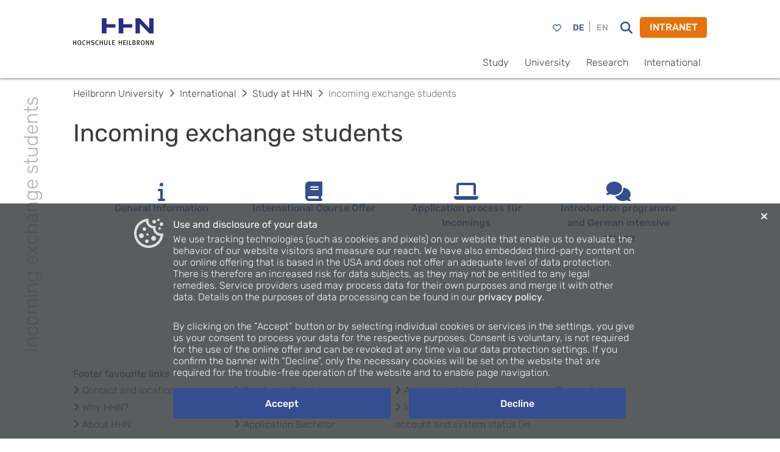

--- FILE ---
content_type: text/html; charset=utf-8
request_url: https://www.hs-heilbronn.de/en/incoming-exchange-students
body_size: 3889
content:
<!DOCTYPE html>
<html lang="en">
  <head>
    <meta charset="utf-8" />
    <meta name="viewport" content="width=device-width, initial-scale=1" />
    <meta
      name="generator"
      content="Scrivito by JustRelate Group GmbH (scrivito.com)"
    />
    
          <title data-rh="true">Incoming exchange students</title>
          <meta data-rh="true" name="twitter:card" content="summary_large_image"/><meta data-rh="true" name="prerender-status-code" content="200"/><meta data-rh="true" property="og:type" content="article"/><meta data-rh="true" property="og:url" content="https://www.hs-heilbronn.de/en/incoming-exchange-students"/><meta data-rh="true" name="description" content="Hochschule Heilbronn"/><meta data-rh="true" name="twitter:title" content="Incoming exchange students"/><meta data-rh="true" property="og:title" content="Incoming exchange students"/><meta data-rh="true" name="facebook-domain-verification" content="6urdbgjzdxnao48alvnbsz1lsgf8lq"/>
          <link data-rh="true" rel="shortcut icon" type="image/png" href="/assets/favicon.03b212d5130e24c7d2ac.png"/><link data-rh="true" rel="canonical" href="https://www.hs-heilbronn.de/en/incoming-exchange-students"/><link data-rh="true" rel="preload" href="/assets/rubik-v21-latin-ext_latin_hebrew_cyrillic-ext_cyrillic-300.238abf51ac354c1ef5a7.woff" as="font" type="font/woff2" crossorigin="anonymous"/>
        
    <link rel="preconnect" href="https://api.scrivito.com" crossorigin />
    <link rel="preconnect" href="https://api.scrivito.com" />
    <link rel="preconnect" href="https://cdn0.scrvt.com" />
    <link rel="stylesheet" href="/assets/index.e592a8abe1a768de118b.css" />

    <script src="/js_snippets_head.js"></script>
  </head>
  <body class="two_lines_navigation">
    <div id="application" data-scrivito-prerendering-obj-id="2aeda16edab6a568"><div><div class="content-wrapper"><div class="shadow main-navigation-container sticky-top bg-white"><div class="container navigation"><div class="row"><div class="col-4 col-sm-3 col-md-2"><a class="navbar-brand " title="Homepage" href="/en"><img src="/assets/logo_color_en.a453df9810494955fcf1.png" class="img-fluid" alt="Logo Hochschule Heilbronn" width="136" height="45"/></a></div><div class="col-8 col-sm-9 col-md-10 align-self-center"><div id="top-navigation"><div class="container navigation"></div><div id="options-navigation" class="pt-2 pt-sm-3 pb-2 d-sm-flex justify-content-end align-items-center clearfix"><a id="Favourites" title="Favourites" class="d-none d-sm-block text-decoration-none nav-icon " href="/en/your-favourite-programmes-5060419e2d8a462a"><i class="btn btn-link btn-sm far fa-heart fa-lg nav-btn"></i></a><div class="d-flex float-right accessibility-options"><div></div><div></div><div class="d-flex float-right"><span class="float-right"><span><a class="btn btn-link btn-sm px-2" href="https://www.hs-heilbronn.de/de/incomings">DE</a></span><span><span>|</span><span class="btn btn-link btn-sm px-2 disabled">EN</span></span></span></div></div><button title="search" class="btn btn-link btn-sm mr-2 d-none d-sm-block nav-icon nav-btn"><i title="search" class="fa fa-search fa-lg"></i></button><button class="btn btn-primary d-none d-sm-block">INTRANET</button></div></div><div id="main-navigation" class="d-none d-sm-flex justify-content-end"><ul><li class="inactive"><a class="ml-3 color-dark" href="#">Study</a></li><li class="inactive"><a class="ml-3 color-dark" href="#">University</a></li><li class="inactive"><a class="ml-3 color-dark" href="#">Research</a></li><li class="inactive"><a class="ml-3 color-dark" href="#">International</a></li></ul></div></div></div></div></div><div class="fixed-bottom bg-white shadow-up d-block d-sm-none" id="mobil-navigation"><div class="nav-levels collapse"><div class=" favourite d-sm-none pl-3  border py-2"><div class="number d-inline-block text-white bg-primary"></div><div class=" d-flex align-items-center  "><a class=" tag-icon d-inline-block far fa-heart  fa-lg pr-1 py-2" href="/en/your-favourite-programmes-5060419e2d8a462a"></a><span class="text-secondary fav-text">saved programmes</span></div></div><div><div class="bg-white border-top"><ul class="list-unstyled"><li class="border-bottom"><a href="#" class="px-3 d-block color-dark py-3">Study<i class="fas fa-angle-right float-right mt-1"></i></a></li><li class="border-bottom"><a href="#" class="px-3 d-block color-dark py-3">University<i class="fas fa-angle-right float-right mt-1"></i></a></li><li class="border-bottom"><a href="https://www.hs-heilbronn.de/en/research-678de3002b1ef7ea" class="px-3 d-block color-dark py-3">Research<i class="fas fa-angle-right float-right mt-1"></i></a></li><li class="border-bottom"><a href="#" class="px-3 d-block color-dark py-3">International<i class="fas fa-angle-right float-right mt-1"></i></a></li></ul></div></div></div><div class="collapse"><form action="https://www.hs-heilbronn.de/en/search-results-8bb07ed93f51b06e" class="w-100 pr-3" method="GET"><input autofocus="" name="q" type="text" class="search-input-mobile"/></form></div><div class="collapse"><div class="bg-white border-top"><ul class="list-unstyled"><li class="border-bottom"><a href="/profile" class="px-3 d-block py-3 btn btn-link text-left"><i class="fa fa-eye"></i> <!-- -->Profile and Privacy</a></li><li class="border-bottom"><a href="/settings" class="px-3 d-block py-3 btn btn-link text-left"><i class="fa fa-cog"></i> <!-- -->Settings</a></li></ul></div></div><div class="row m-0"><div class="col-3 text-center pt-2 border-top"><button class="btn btn-link btn-sm mr-2 nav-btn" title="search"><i title="search" class="fa fa-search"></i></button></div><div class="col-6 border-left border-top border-right text-center pt-2"><a class="btn btn-link" href="https://www.hs-heilbronn.de/de/intranet">Intranet</a></div><div class="col-3 text-center pt-2 border-top"><button type="button" title="Navigation" class="btn btn-link"><i class="fas fa-bars"></i></button></div></div></div><div><div class="text-center strong text-danger"></div><div><div class="container position-relative"><aside class="sidebar text-nowrap"><span class="mirror">Incoming exchange students</span></aside></div><div class="container"><nav aria-label="breadcrumb"><ol class="breadcrumb bg-white px-0 py-3 m-0" itemscope="" itemType="http://schema.org/BreadcrumbList"><li class="breadcrumb-item" itemProp="itemListElement" itemscope="" itemType="http://schema.org/ListItem"><a class="color-dark" itemProp="item" href="/en"><span itemProp="name">Heilbronn University</span></a><meta itemProp="position" content="0"/></li><li class="breadcrumb-item" itemProp="itemListElement" itemscope="" itemType="http://schema.org/ListItem"><a class="color-dark" itemProp="item" href="/en/international-876022c118b2f95b"><span itemProp="name">International</span></a><meta itemProp="position" content="1"/></li><li class="breadcrumb-item" itemProp="itemListElement" itemscope="" itemType="http://schema.org/ListItem"><a class="color-dark" itemProp="item" href="/en/study-at-hhn-65659f519270a1c7"><span itemProp="name">Study at HHN</span></a><meta itemProp="position" content="2"/></li><li class="breadcrumb-item active color-gray" aria-current="page" itemProp="itemListElement" itemscope="" itemType="http://schema.org/ListItem"><span itemProp="name">Incoming exchange students</span><meta itemProp="position" content="3"/></li></ol></nav></div><div><div><section class="bg-white py-3"><div class="container"><div><h1 class="h1 color-dark text-break hyphens-auto text-left" lang="en">Incoming exchange students</h1></div></div></section></div><div class="inpage-navigation-widget "><div id="scroll-to-top"></div><div class="container px-0 px-sm-3 pb-2 mt-sm-2"><div class="slick-slider inpage-navigation-widget__items slick-initialized"><div class="slick-list"><div class="slick-track" style="width:80%;left:0%"><div data-index="0" class="slick-slide slick-active slick-current" tabindex="-1" aria-hidden="false" style="outline:none;width:25%"><div><button type="button" class="inpage-navigation-widget__items__item px-3 py-3 with-arrow w-100 inactive btn btn-link"><span tabindex="0" class="btn-content d-flex align-items-center flex-sm-column"><i class="fas fa-info d-sm-block fa-2x m-0"></i><span class=" d-inline-block text-left text-sm-center w-100">General Information</span></span></button></div></div><div data-index="1" class="slick-slide slick-active" tabindex="-1" aria-hidden="false" style="outline:none;width:25%"><div><button type="button" class="inpage-navigation-widget__items__item px-3 py-3 with-arrow w-100 inactive btn btn-link"><span tabindex="0" class="btn-content d-flex align-items-center flex-sm-column"><i class="fas fa-book d-sm-block fa-2x m-0"></i><span class=" d-inline-block text-left text-sm-center w-100">International Course Offer</span></span></button></div></div><div data-index="2" class="slick-slide slick-active" tabindex="-1" aria-hidden="false" style="outline:none;width:25%"><div><button type="button" class="inpage-navigation-widget__items__item px-3 py-3 with-arrow w-100 inactive btn btn-link"><span tabindex="0" class="btn-content d-flex align-items-center flex-sm-column"><i class="fas fa-laptop d-sm-block fa-2x m-0"></i><span class=" d-inline-block text-left text-sm-center w-100">Application process für Incomings</span></span></button></div></div><div data-index="3" class="slick-slide slick-active" tabindex="-1" aria-hidden="false" style="outline:none;width:25%"><div><button type="button" class="inpage-navigation-widget__items__item px-3 py-3 with-arrow w-100 inactive btn btn-link"><span tabindex="0" class="btn-content d-flex align-items-center flex-sm-column"><i class="fas fa-comments d-sm-block fa-2x m-0"></i><span class=" d-inline-block text-left text-sm-center w-100">Introduction programme and German intensive course</span></span></button></div></div></div></div></div></div></div><div><section class="bg-white py-3"><div class="container"></div></section></div><div><section class="bg-white py-3"><div class="container"><div><div class="text-widget text-left"><p>&nbsp;&nbsp; <br></p></div></div><div><div class="text-widget text-left"><p>&nbsp;&nbsp; <br></p></div></div></div></section></div></div></div></div><footer><div class="bg-white border-top py-4 footer"><div class="container"><div class=" pb-1"><strong>Quicklinks</strong></div><ul id="footer__favorite-links"><li><a href="/en/contact">Contact and locations</a></li><li><a href="/en/whyHHN">Why HHN?</a></li><li><a href="/en/profile">About HHN</a></li><li><a href="/en/academic-calendar">Academic Calendar</a></li><li><a href="/en/study-programmes">All study programmes</a></li><li><a href="/en/bachelor-application">Application Bachelor</a></li><li><a href="/en/master-application">Application Master</a></li><li><a href="https://www.hs-heilbronn.de/de/hochschulaccount" target="_blank">Informations on university account and system status (in German)</a></li></ul></div></div><div class="bg-dark-blue py-4"><div class="container"><div><div><div class="px-3"><div class="row align-items-start"><div class="col-lg-2  col-12 pb-4 pb-lg-0  false"><div class="card card-theme"><div class="card-body"><div class=""><a title="familie" href="https://www.hs-heilbronn.de/de/familie"><img width="57" src="https://cdn.hs-heilbronn.de/96404ee8ecee4d65/b97fe42cc76d/v/1309690b9d5a/96404ee8ecee4d65-f703131419f9-96404ee8ecee4d65-81356e2f6fe3-audit_fgh_z_05_RGB_7_L.png" class="img-fluid" alt="Logo Familienfreundliche Hochschule" loading="lazy" height="60" style="aspect-ratio:57 / 60"/></a></div></div></div></div><div class="col-lg-3  col-12 pb-4 pb-lg-0  false"><div class="card card-theme"><div class="card-body"><div class=""><a title="leitbild" href="https://www.hs-heilbronn.de/de/leitbild"><img width="148" src="https://cdn.hs-heilbronn.de/08d09d4c9176fc90/cd2a9cc0e2ea/v/97ed75f2a831/08d09d4c9176fc90-f79bff7db7d7-08d09d4c9176fc90-36c8b51ab200-Logo_Weltoffene_Hochschulen_gegen_Fremdenfeindlichkeit.png" class="img-fluid" alt="Logo Weltoffene Hochschulen gegen Fremdenfeindlichkeit" loading="lazy" height="75" style="aspect-ratio:148 / 75"/></a></div></div></div></div><div class="col-lg-2  col-12 pb-4 pb-lg-0  false"><div class="card card-theme"><div class="card-body"><div class=""><a title="Charta der Vielfalt" href="https://www.charta-der-vielfalt.de/ueber-uns/ueber-die-initiative/"><img width="153" src="https://cdn.hs-heilbronn.de/34c03f212e669b51/f719256046b0/v/4b068ed16f7e/34c03f212e669b51-ae577e93c194-34c03f212e669b51-b5d1f521e6f4-Charta-der-Vielfalt-Leitfaden-Unterzeichner-CMYK-RZ-hoch.png" class="img-fluid" alt="Logo Charta der Vielfalt" loading="lazy" height="42" style="aspect-ratio:153 / 42"/></a></div></div></div></div><div class="col-lg-2  col-12 pb-4 pb-lg-0  false"><div class="card card-theme"><div class="card-body"><div class=""><a title="hfsw" href="http://www.hfsw.de/"><img width="100" src="https://cdn.hs-heilbronn.de/8117d186e27a85df/b28888c68e98/v/4490223832df/8117d186e27a85df-852a502eb601-HfSW_Logo_grau_mit_Flaeche_100pro.png" class="img-fluid" alt="Logo der HSW Hochschulförderation SüdWest" loading="lazy" height="100" style="aspect-ratio:100 / 100"/></a></div></div></div></div><div class="col-lg-3  col-12 pb-4 pb-lg-0  false"><div class="card card-theme"><div class="card-body"><div class=""><img width="3944" src="https://cdn.hs-heilbronn.de/46a5551f2e630075/f137ce5ab672/v/7420352ec3d4/46a5551f2e630075-09139a52e3c3-BW100_GR_SW_Ministerien_MWK_weiss--1-.png" class="img-fluid" alt="" loading="lazy" height="1340" style="aspect-ratio:3944 / 1340"/></div></div></div></div></div></div></div></div></div></div><div class="bg-white py-4 "><div class="container position-relative"><div class="row flex-column-reverse flex-sm-row pb-4 pb-sm-0"><div class="col-sm-4"><span class="navbar-brand"><img src="/assets/logo_color_en.a453df9810494955fcf1.png" class="img-fluid" alt="Logo Hochschule Heilbronn" width="136" height="45"/></span></div><div class="col-sm-8 d-flex flex-column"><div class="d-inline-flex justify-content-sm-end  justify-content-between pl-3 pr-3"><ul id="footer__footer-follow" class="pb-2 "></ul></div><div class="d-flex flex-column flex-sm-row justify-content-sm-end"><span class="pr-2">© <!-- -->2026<!-- --> HHN</span><ul id="footer__footer-links" class="justify-content-sm-end pb-2 pb-sm-0"><li><a href="https://www.hs-heilbronn.de/de/impressum">Legal Notice</a></li><li><a href="/en/contact">Contact</a></li><li><a href="/en/academic-calendar">Academic Calendar</a></li><li><a href="#">Intranet</a></li></ul></div></div></div></div></div></footer><div class="cookie-box d-md-flex flex-columnm overflow-auto"><div class="cookie-content d-flex"><div class="cookie-img-box"><img class="cookie-img" src="/assets/cookie_consent_icon.9e93bc5babdacce5702f.svg" alt="cookie-img" width="50" height="50"/></div><div><div><p id="isPasted"><strong>Use and disclosure of your data</strong></p><p>We use tracking technologies (such as cookies and pixels) on our website that enable us to evaluate the behavior of our website visitors and measure our reach. We have also embedded third-party content on our online offering that is based in the USA and does not offer an adequate level of data protection. There is therefore an increased risk for data subjects, as they may not be entitled to any legal remedies. Service providers used may process data for their own purposes and merge it with other data. Details on the purposes of data processing can be found in our<a href="https://www.hs-heilbronn.de/de/datenschutz" target="_blank"><strong>&nbsp;privacy policy</strong></a>.&nbsp;</p><p><br></p><p>By clicking on the “Accept” button or by selecting individual cookies or services in the settings, you give us your consent to process your data for the respective purposes. Consent is voluntary, is not required for the use of the online offer and can be revoked at any time via our data protection settings. If you confirm the banner with “Decline”, only the necessary cookies will be set on the website that are required for the trouble-free operation of the website and to enable page navigation.</p></div><div class="d-flex flex-column flex-lg-row cookie-button-row mt-3"><div class="col cookie-button-col pl-0"><button class="cookie-button btn btn-secondary w-100 btn-block mb-2">Accept</button></div><div class="col cookie-button-col"><button class="cookie-button btn btn-secondary w-100 btn-block mb-2">Decline</button></div></div><div class="cookie-banner-close"><button class="btn btn-link"><i class="fa fa-close"></i></button></div></div></div></div></div></div></div>
    <script src="/assets/preloadDumps/2aeda16edab6a568.5d7adb2e53b748198220.js"></script>
    <script async src="/assets/index.5d2754437ce591bb6035.js"></script>
    <script src="/js_snippets_before_body_end.js"></script>
  </body>
</html>


--- FILE ---
content_type: application/javascript; charset=utf-8
request_url: https://www.hs-heilbronn.de/assets/preloadDumps/2aeda16edab6a568.5d7adb2e53b748198220.js
body_size: 159116
content:
window.preloadDump = "{\"version\":\"1.44.0\",\"csid\":\"4|[\\\"db3fca06a87f6179\\\",null,null,null,\\\"HB7zsZY6/Gj1\\\",null,null]\",\"recording\":[[\"baseobj\",[[\"workspace\",\"published\"],\"2aeda16edab6a568\"],{\"_obj_class\":\"Page\",\"language\":[\"string\",\"en\"],\"language_reference\":[\"reference\",\"ea39afabd60ec624\"],\"title\":[\"string\",\"Incoming exchange students\"],\"hide_in_navigation\":[\"string\",\"no\"],\"is_navigation_page\":[\"string\",\"no\"],\"robots_index\":[\"string\",\"yes\"],\"_content_id\":\"2aeda16edab6a568\",\"_created_at\":\"20200604204624\",\"_editing_asset\":false,\"_first_published_at\":\"20200605154332\",\"_id\":\"2aeda16edab6a568\",\"_language\":\"en\",\"_last_changed\":\"20220927083342\",\"_path\":\"/92fef268ba52db4b/2c4394f514d45217/11d7f3312e7a7d8a\",\"_permalink\":\"incoming-exchange-students\",\"_published_at\":\"20220927145916\",\"_site_id\":\"en\",\"_version\":\"202209271459160000000000000000340c6bf1a036ca29\"}],[\"objquery\",[[[\"workspace\",\"published\"],{\"query\":[{\"field\":\"_site_id\",\"operator\":\"equals\",\"value\":[\"en\",null]},{\"field\":\"_permalink\",\"operator\":\"equals\",\"value\":\"incoming-exchange-students\"}]}],0],{\"results\":[\"2aeda16edab6a568\"],\"total\":1,\"continuation\":\"[2,[\\\"2aeda16edab6a568\\\"]]\"}],[\"widgetdata\",[[\"workspace\",\"published\"],\"2aeda16edab6a568\"],{\"_id\":\"2aeda16edab6a568\",\"body\":[\"widgetlist\",[\"48ecc17f\",\"a623f338\",\"a70c5913\",\"f0642436\"]],\"_widget_pool\":{\"6e610965\":{\"_obj_class\":\"HeadlineWidget\",\"style\":[\"string\",\"h1\"],\"alignment\":[\"string\",\"left\"],\"show_dividing_line\":[\"string\",\"no\"],\"show_margin\":[\"string\",\"yes\"],\"headline\":[\"string\",\"Incoming exchange students\"]},\"48ecc17f\":{\"_obj_class\":\"SectionContentWidget\",\"content\":[\"widgetlist\",[\"6e610965\"]],\"use_full_width\":[\"string\",\"no\"],\"padding\":[\"string\",\"py-3\"],\"background_color\":[\"string\",\"bg-white\"]},\"964d4513\":{\"_obj_class\":\"NavigationElementWidget\",\"headline\":[\"string\",\"General Information\"],\"link\":[\"reference\",\"fb4e2ee52853cf02\"],\"icon_css\":[\"string\",\"fas fa-info\"]},\"0f84c2c7\":{\"_obj_class\":\"NavigationElementWidget\",\"headline\":[\"string\",\"International Course Offer\"],\"link\":[\"reference\",\"0aa21eca993f982a\"],\"icon_css\":[\"string\",\"fas fa-book\"]},\"f0c69bd0\":{\"_obj_class\":\"NavigationElementWidget\",\"headline\":[\"string\",\"Application process für Incomings\"],\"link\":[\"reference\",\"178cd683a962a8b0\"],\"icon_css\":[\"string\",\"fas fa-laptop\"]},\"7f5c9995\":{\"_obj_class\":\"NavigationElementWidget\",\"headline\":[\"string\",\"Introduction programme and German intensive course\"],\"link\":[\"reference\",\"53410c394ff99b75\"],\"icon_css\":[\"string\",\"fas fa-comments\"]},\"a623f338\":{\"_obj_class\":\"InpageNavigationWidget\",\"items\":[\"widgetlist\",[\"964d4513\",\"0f84c2c7\",\"f0c69bd0\",\"7f5c9995\"]]},\"a70c5913\":{\"_obj_class\":\"SectionContentWidget\",\"use_full_width\":[\"string\",\"no\"],\"padding\":[\"string\",\"py-3\"],\"background_color\":[\"string\",\"bg-white\"]},\"ef7f8f90\":{\"_obj_class\":\"TextWidget\",\"alignment\":[\"string\",\"left\"],\"text\":[\"html\",\"<p>&nbsp;&nbsp; <br></p>\"]},\"15f02eaa\":{\"_obj_class\":\"TextWidget\",\"alignment\":[\"string\",\"left\"],\"text\":[\"html\",\"<p>&nbsp;&nbsp; <br></p>\"]},\"f0642436\":{\"_obj_class\":\"SectionContentWidget\",\"content\":[\"widgetlist\",[\"ef7f8f90\",\"15f02eaa\"]],\"use_full_width\":[\"string\",\"no\"],\"padding\":[\"string\",\"py-3\"],\"background_color\":[\"string\",\"bg-white\"]}}}],[\"objquery\",[[[\"workspace\",\"published\"],{\"query\":[{\"field\":\"_site_id\",\"operator\":\"equals\",\"value\":\"en\"},{\"field\":\"_path\",\"operator\":\"equals\",\"value\":\"/\"}]}],0],{\"results\":[\"458f73aa013021de\"],\"total\":1,\"continuation\":\"[2,[\\\"458f73aa013021de\\\"]]\"}],[\"baseobj\",[[\"workspace\",\"published\"],\"458f73aa013021de\"],{\"_obj_class\":\"Homepage\",\"language\":[\"string\",\"en\"],\"title\":[\"string\",\"Heilbronn University\"],\"locals\":[\"string\",\"{\\\"de\\\":{\\\"searchPageCategoryAll\\\":\\\"Alles\\\",\\\"buttonSearch\\\":\\\"BBB\\\",\\\"Btn_search\\\":\\\"Suche\\\",\\\"Alles\\\":\\\"Alles\\\",\\\"Seiten\\\":\\\"Seiten\\\",\\\"Dokumente\\\":\\\"Dokumente\\\",\\\"Personen\\\":\\\"Personen\\\",\\\"Sidebar_Search_page\\\":\\\"Suchen Ergebnisse\\\",\\\"Search_page_your_search\\\":\\\"Ihre Suche nach\\\",\\\"Search_page_brings\\\":\\\"ergab\\\",\\\"Search_page_results\\\":\\\"Ergebnisse\\\",\\\"Blog_search_by_keyword\\\":\\\"Stichwort\\\",\\\"Blog_enter_keyword\\\":\\\"Stichwort eingeben\\\",\\\"Blog_filter\\\":\\\"Filter\\\",\\\"Blog_filter_by_category\\\":\\\"Filter nach Kategorie\\\",\\\"Blog_all_categories\\\":\\\"Alle Kategorien\\\",\\\"Blog_tipps_and_tricks\\\":\\\"Tipps & Tricks\\\",\\\"Blog_campus_live\\\":\\\"Campus Live\\\",\\\"Blog_studium\\\":\\\"Studium\\\",\\\"Blog_news_from_HHN\\\":\\\"Neues aus der HHN\\\",\\\"Blog_reasearch\\\":\\\"Forschung\\\",\\\"Blog_research\\\":\\\"Forschung\\\",\\\"Blog_school_and_highschool\\\":\\\"Schule und Hochschule\\\",\\\"Blog_your_career\\\":\\\"Deine Karriere\\\",\\\"Blog_sort_by\\\":\\\"Sortieren nach\\\",\\\"Blog_archive\\\":\\\"Archiv\\\",\\\"Blog_current_articles\\\":\\\"Aktuelle Artikel\\\",\\\"Blog_most_popular_keywords\\\":\\\"Top beliebtesten Stichworte\\\",\\\"Blog_sort_by_Z-A_title\\\":\\\"Z-A nach Titel\\\",\\\"Blog_sort_by_author\\\":\\\"A-Z nach Autor\\\",\\\"Blog_sort_by_A-Z_title\\\":\\\"A-Z nach Titel\\\",\\\"Blog_sort_by_latest_first\\\":\\\"Datum - neuste zuerste\\\",\\\"Blog_sort_by_oldest_first\\\":\\\"Datum - älteste zuerst\\\",\\\"Blog_studies\\\":\\\"Studium\\\",\\\"General_see_more\\\":\\\"Mehr erfahlen\\\",\\\"General_btn_search\\\":\\\"Suche\\\",\\\"Footer_favourite_links\\\":\\\"Quick Links\\\",\\\"Blog_most\\\":\\\"Top\\\",\\\"Blog_popular_keywords\\\":\\\"beliebtesten Stichworte\\\",\\\"NewsOver_personnel\\\":\\\"Personalia\\\",\\\"NewsOver_international\\\":\\\"Internationales\\\",\\\"BlogPost_to\\\":\\\"Zum\\\",\\\"BlogPost_recommended_articles\\\":\\\"Empfohlene Artikel\\\",\\\"BlogPost_current_articles\\\":\\\"Aktuelle Artikel\\\",\\\"BlogPost_next_article\\\":\\\"Nächster Artikel\\\",\\\"BlogPost_previous_article\\\":\\\"Vorheriger Artikel\\\",\\\"EventsOver_search_by_keyword\\\":\\\"Stichwort\\\",\\\"EventsOver_enter_keyword\\\":\\\"Stichwort eingeben\\\",\\\"EventsOver_all_events\\\":\\\"Alle Veranstaltungen\\\",\\\"EventsOver_upcoming_events\\\":\\\"Kommende Veranstaltungen\\\",\\\"EventsOver_recommended_events\\\":\\\"Empfohlene Veranstaltungen\\\",\\\"EventsOver_add_new_event\\\":\\\"Erstelle ein neues Event\\\",\\\"EventsOver_filter_by_category\\\":\\\"Filter nach Kategorie\\\",\\\"EventsOver_all_categories\\\":\\\"Alle Kategorien\\\",\\\"EventsOver_lecture\\\":\\\"Vortrag\\\",\\\"EventsOver_workshop\\\":\\\"Workshop\\\",\\\"EventsOver_get_together\\\":\\\"Get together\\\",\\\"EventsOver_seminary\\\":\\\"Seminar\\\",\\\"EventsOver_symposium_colloquium\\\":\\\"Symposium/Kolloquium\\\",\\\"EventsOver_information_event\\\":\\\"Informationsveranstaltung\\\",\\\"EventsOver_sort_by\\\":\\\"Sortieren nach\\\",\\\"EventsOver_sort_by_latest_first\\\":\\\"Datum - neuste zuerste\\\",\\\"EventsOver_sort_by_oldest_first\\\":\\\"Datum - älteste zuerst\\\",\\\"EventsOver_sort_by_A-Z_title\\\":\\\"A-Z nach Titel\\\",\\\"EventsOver_sort_by_Z-A_title\\\":\\\"Z-A nach Titel\\\",\\\"Event_all_events\\\":\\\"Alle Events\\\",\\\"Event_recommended_for_you\\\":\\\"Empfehlungen für dich\\\",\\\"Event_upcoming\\\":\\\"Kommende Veranstaltungen\\\",\\\"Event_warning_date\\\":\\\"Das Enddatum sollte nicht vor dem Startdatum liegen\\\",\\\"Sidebar_EventsOverview_page\\\":\\\"HHN Events\\\",\\\"Course_apply_now\\\":\\\"jetzt bewerben\\\",\\\"Course_add_to_fav\\\":\\\"Kurs speichern\\\",\\\"Course_remove_from_fav\\\":\\\"Kurs aus Favouriten löschen\\\",\\\"Course_saving_in_fav\\\":\\\"gespeichert\\\",\\\"Course_technic\\\":\\\"Technic\\\",\\\"Course_economy\\\":\\\"Wirtschaft\\\",\\\"Course_informatic\\\":\\\"Informatik\\\",\\\"Course_German\\\":\\\"Deutsch\\\",\\\"Course_English\\\":\\\"Englisch\\\",\\\"ContactPage_telefon\\\":\\\"Telefon\\\",\\\"ContactPage_adresse\\\":\\\"Adresse\\\",\\\"ContactPage_room\\\":\\\"Raum\\\",\\\"ContactPage_email\\\":\\\"Email\\\",\\\"ContactPage_offce_hours\\\":\\\"Sprechzeiten\\\",\\\"ContactPage_areas_of_expertise\\\":\\\"Fachgebiete\\\",\\\"ContactPage_research\\\":\\\"\\\",\\\"CourseOver_save_course_in_fav\\\":\\\"Kurs Speichern\\\",\\\"CourseOver_filter_courses\\\":\\\"Kurse Filtern\\\",\\\"Course_summer\\\":\\\"Sommersemester\\\",\\\"Course_winter\\\":\\\"Wintersemester\\\",\\\"Course_full_time\\\":\\\"Vollzeit\\\",\\\"Course_cooperative\\\":\\\"Kooperativ\\\",\\\"Course_part_time\\\":\\\"Berufsbgeleitend\\\",\\\"Course_bach_of_arts\\\":\\\"Bachelor of Arts\\\",\\\"Course_bach_of_science\\\":\\\"Bachelor of Science\\\",\\\"Course_bach_of_engineering\\\":\\\"Bachelor of Engineering\\\",\\\"Course_ms_of_science\\\":\\\"Master of Science\\\",\\\"Course_ms_of_arts\\\":\\\"Master of Arts\\\",\\\"Course_ms_of_engineering\\\":\\\"Master of Engineering\\\",\\\"Course_ms_of_business_adm\\\":\\\"Master of Business Administration\\\",\\\"CourseOver_reset_filter\\\":\\\"Reset Filter\\\",\\\"CourseOver_study_programs_filter\\\":\\\"Studiengang Finder\\\",\\\"CourseOver_studies_group\\\":\\\"Ausrichtung\\\",\\\"CourseOver_studies_course\\\":\\\"Studiengang\\\",\\\"CourseOver_graduation\\\":\\\"Abschluss\\\",\\\"CourseOver_studies_form\\\":\\\"Studienform\\\",\\\"CourseOver_language\\\":\\\"Sprache\\\",\\\"CourseOver_location\\\":\\\"Standort\\\",\\\"CourseOver_beginning\\\":\\\"Begin\\\",\\\"Favourites_page_studies_course\\\":\\\"Studiengang\\\",\\\"Favourites_page_language\\\":\\\"Sprache\\\",\\\"Favourites_page_studies_form\\\":\\\"Studienform\\\",\\\"Favourites_page_location\\\":\\\"Standort\\\",\\\"Favourites_page_beginning\\\":\\\"Beginn\\\",\\\"Favourites_page_apply_now\\\":\\\"jetzt bewerben\\\",\\\"Favourites_page_sidebar\\\":\\\"Ihre Lieblingskurse\\\",\\\"CourseOver_semester\\\":\\\"Semester\\\",\\\"CourseOver_degree\\\":\\\"Abschluss\\\",\\\"CourseOver_form\\\":\\\"Studienform\\\",\\\"CourseOver_orientation\\\":\\\"Fachrichtung\\\",\\\"CourseOver_start\\\":\\\"Beginn\\\",\\\"CourseOver_deadline\\\":\\\"Bewerbungsfrist\\\",\\\"CourseOver_credits\\\":\\\"Punkte\\\"},\\\"en\\\":{\\\"searchPageCategoryAll\\\":\\\"All\\\",\\\"buttonSearch\\\":\\\"AAA\\\",\\\"Btn_search\\\":\\\"Search\\\",\\\"Alles\\\":\\\"All\\\",\\\"Seiten\\\":\\\"Pages\\\",\\\"Dokumente\\\":\\\"Documents\\\",\\\"Personen\\\":\\\"People\\\",\\\"Sidebar_Search_page\\\":\\\"Search Results\\\",\\\"Search_page_your_search\\\":\\\"Your search for\\\",\\\"Search_page_brings\\\":\\\"results in\\\",\\\"Search_page_results\\\":\\\"hits\\\",\\\"Blog_search_by_keyword\\\":\\\"Keyword\\\",\\\"Blog_enter_keyword\\\":\\\"Enter a keyword\\\",\\\"Blog_filter\\\":\\\"Filter\\\",\\\"Blog_filter_by_category\\\":\\\"Filter by the category\\\",\\\"Blog_all_categories\\\":\\\"All categories\\\",\\\"Blog_tipps_and_tricks\\\":\\\"Tipps and tricks\\\",\\\"Blog_campus_live\\\":\\\"Campus live\\\",\\\"Blog_studium\\\":\\\"Studies\\\",\\\"Blog_news_from_HHN\\\":\\\"News from the HHN\\\",\\\"Blog_reasearch\\\":\\\"Reserch\\\",\\\"Blog_research\\\":\\\"Research\\\",\\\"Blog_school_and_highschool\\\":\\\"School and University of Applied Sciences\\\",\\\"Blog_your_career\\\":\\\"Your career\\\",\\\"Blog_sort_by\\\":\\\"Sort by\\\",\\\"Blog_archive\\\":\\\"Archive\\\",\\\"Blog_current_articles\\\":\\\"Current articles\\\",\\\"Blog_most_popular_keywords\\\":\\\"Most popular keywords\\\",\\\"Blog_sort_by_Z-A_title\\\":\\\"Z-A by title\\\",\\\"Blog_sort_by_A-Z_title\\\":\\\"A-Z by title\\\",\\\"Blog_sort_by_author\\\":\\\"A-Z by author\\\",\\\"Blog_sort_by_latest_first\\\":\\\"Date - latest first\\\",\\\"Blog_sort_by_oldest_first\\\":\\\"Date - oldest first\\\",\\\"Blog_studies\\\":\\\"Studies\\\",\\\"General_see_more\\\":\\\"Learn more\\\",\\\"General_btn_search\\\":\\\"Search\\\",\\\"Footer_favourite_links\\\":\\\"Quick Links\\\",\\\"Blog_most\\\":\\\"Top\\\",\\\"Blog_popular_keywords\\\":\\\"popular keywords\\\",\\\"NewsOver_personnel\\\":\\\"Personnel\\\",\\\"NewsOver_international\\\":\\\"International\\\",\\\"BlogPost_to\\\":\\\"To\\\",\\\"BlogPost_recommended_articles\\\":\\\"Recommended articles\\\",\\\"BlogPost_current_articles\\\":\\\"Current Articles\\\",\\\"BlogPost_next_article\\\":\\\"Next article\\\",\\\"BlogPost_previous_article\\\":\\\"Previous article\\\",\\\"EventsOver_search_by_keyword\\\":\\\"Keyword\\\",\\\"EventsOver_enter_keyword\\\":\\\"Enter a keyword\\\",\\\"EventsOver_all_events\\\":\\\"All Events\\\",\\\"EventsOver_upcoming_events\\\":\\\"Upcoming events\\\",\\\"EventsOver_recommended_events\\\":\\\"Recommended events\\\",\\\"EventsOver_add_new_event\\\":\\\"Add new Event\\\",\\\"EventsOver_filter_by_category\\\":\\\"Filter by the category\\\",\\\"EventsOver_all_categories\\\":\\\"All categories\\\",\\\"EventsOver_lecture\\\":\\\"Lecture\\\",\\\"EventsOver_get_together\\\":\\\"Get together\\\",\\\"EventsOver_workshop\\\":\\\"Workshop\\\",\\\"EventsOver_seminary\\\":\\\"Seminary\\\",\\\"EventsOver_symposium_colloquium\\\":\\\"Symposium/colloquium\\\",\\\"EventsOver_information_event\\\":\\\"Information event\\\",\\\"EventsOver_sort_by\\\":\\\"Sort by\\\",\\\"EventsOver_sort_by_latest_first\\\":\\\"Date - latest first\\\",\\\"EventsOver_sort_by_oldest_first\\\":\\\"Date - oldest first\\\",\\\"EventsOver_sort_by_A-Z_title\\\":\\\"A-Z by title\\\",\\\"EventsOver_sort_by_Z-A_title\\\":\\\"Z-A by title\\\",\\\"Event_all_events\\\":\\\"All Events\\\",\\\"Event_recommended_for_you\\\":\\\"Your recommendations\\\",\\\"Event_upcoming\\\":\\\"Upcoming events\\\",\\\"Event_warning_date\\\":\\\"End date shouldn't be earlier than start date\\\",\\\"Sidebar_EventsOverview_page\\\":\\\"HHN Events\\\",\\\"Course_apply_now\\\":\\\"Apply now\\\",\\\"Course_add_to_fav\\\":\\\"Add to favourites\\\",\\\"Course_remove_from_fav\\\":\\\"Delete from favourites\\\",\\\"Course_saving_in_fav\\\":\\\"Saved\\\",\\\"Course_technic\\\":\\\"technology\\\",\\\"Course_economy\\\":\\\"economy\\\",\\\"Course_informatic\\\":\\\"informatics\\\",\\\"Course_German\\\":\\\"German\\\",\\\"Course_English\\\":\\\"English\\\",\\\"ContactPage_telefon\\\":\\\"Telephone\\\",\\\"ContactPage_adresse\\\":\\\"Address\\\",\\\"ContactPage_room\\\":\\\"Room\\\",\\\"ContactPage_email\\\":\\\"Email\\\",\\\"ContactPage_offce_hours\\\":\\\"Office hours\\\",\\\"ContactPage_areas_of_expertise\\\":\\\"Research areas\\\",\\\"ContactPage_research\\\":\\\"\\\",\\\"CourseOver_save_course_in_fav\\\":\\\"Save course in favourites\\\",\\\"Course_summer\\\":\\\"Summer semester\\\",\\\"Course_winter\\\":\\\"Winter semester\\\",\\\"Course_full_time\\\":\\\"Full-time\\\",\\\"Course_cooperative\\\":\\\"Cooperative\\\",\\\"Course_part_time\\\":\\\"Part-time studies for professionals\\\",\\\"Course_bach_of_arts\\\":\\\"Bachelor of Arts\\\",\\\"Course_bach_of_science\\\":\\\"Bachelor of Science\\\",\\\"Course_bach_of_engineering\\\":\\\"Bachelor of Engineering\\\",\\\"Course_ms_of_science\\\":\\\"Master of Science\\\",\\\"Course_ms_of_arts\\\":\\\"Master of Arts\\\",\\\"Course_ms_of_engineering\\\":\\\"Master of Engineering\\\",\\\"Course_ms_of_business_adm\\\":\\\"Master of Business Administration\\\",\\\"CourseOver_filter_courses\\\":\\\"Course filter\\\",\\\"CourseOver_reset_filter\\\":\\\"Course filter reset\\\",\\\"CourseOver_study_programs_filter\\\":\\\"Course finder\\\",\\\"CourseOver_studies_group\\\":\\\"Studies group\\\",\\\"CourseOver_studies_course\\\":\\\"Course of study\\\",\\\"CourseOver_graduation\\\":\\\"Graduation\\\",\\\"CourseOver_studies_form\\\":\\\"Studies form\\\",\\\"CourseOver_language\\\":\\\"Language\\\",\\\"CourseOver_location\\\":\\\"Location\\\",\\\"CourseOver_beginning\\\":\\\"Beginning\\\",\\\"Favourites_page_studies_course\\\":\\\"Course of study\\\",\\\"Favourites_page_language\\\":\\\"Language\\\",\\\"Favourites_page_studies_form\\\":\\\"Form of study\\\",\\\"Favourites_page_location\\\":\\\"Location\\\",\\\"Favourites_page_beginning\\\":\\\"Start\\\",\\\"Favourites_page_apply_now\\\":\\\"Apply now\\\",\\\"Favourites_page_sidebar\\\":\\\"Your favourite courses\\\",\\\"CourseOver_semester\\\":\\\"Semester\\\",\\\"CourseOver_degree\\\":\\\"Degree\\\",\\\"CourseOver_form\\\":\\\"Form of study\\\",\\\"CourseOver_orientation\\\":\\\"Field of study\\\",\\\"CourseOver_start\\\":\\\"Start\\\",\\\"CourseOver_deadline\\\":\\\"Deadline\\\",\\\"CourseOver_credits\\\":\\\"Credits\\\"}}\"],\"search_page\":[\"reference\",\"8bb07ed93f51b06e\"],\"favourite_courses_page\":[\"reference\",\"5060419e2d8a462a\"],\"child_order\":[\"referencelist\",[\"acdef935a867c4fd\",\"5b0a485e31d560b5\",\"d5b61c53eccf6f0b\",\"678de3002b1ef7ea\",\"876022c118b2f95b\",\"e49acb0de004ad4b\",\"a999b2193d3100c1\",\"5060419e2d8a462a\",\"3a585080d8bde357\",\"8bb07ed93f51b06e\",\"74551746fde463d2\",\"d321a18786d3a25a\"]],\"footer_links\":[\"linklist\",[{\"fragment\":null,\"obj_id\":\"7cdbe7c3eb85f3d6\",\"query\":null,\"target\":null,\"title\":\"Legal Notice\",\"url\":null},{\"fragment\":null,\"obj_id\":\"6eca66f27462f428\",\"query\":null,\"target\":null,\"title\":null,\"url\":null},{\"fragment\":null,\"obj_id\":\"e4eb1b509723a59c\",\"query\":null,\"target\":null,\"title\":null,\"url\":null}]],\"fav_links\":[\"linklist\",[{\"fragment\":null,\"obj_id\":\"6eca66f27462f428\",\"query\":null,\"target\":null,\"title\":\"Contact and locations\",\"url\":null},{\"fragment\":null,\"obj_id\":\"726fa509f8a755f7\",\"query\":null,\"target\":null,\"title\":null,\"url\":null},{\"fragment\":null,\"obj_id\":\"2ff67d993e9a34eb\",\"query\":null,\"target\":null,\"title\":null,\"url\":null},{\"fragment\":null,\"obj_id\":\"e4eb1b509723a59c\",\"query\":null,\"target\":null,\"title\":null,\"url\":null},{\"fragment\":null,\"obj_id\":\"ef8fface54e0c7d9\",\"query\":null,\"target\":null,\"title\":null,\"url\":null},{\"fragment\":null,\"obj_id\":\"a185f228b166c91b\",\"query\":null,\"target\":null,\"title\":null,\"url\":null},{\"fragment\":null,\"obj_id\":\"5f94dd2284d889d1\",\"query\":null,\"target\":null,\"title\":null,\"url\":null},{\"fragment\":null,\"obj_id\":\"55f1d253a123f0a0\",\"query\":null,\"target\":\"_blank\",\"title\":\"Informations on university account and system status (in German)\",\"url\":null}]],\"cookie_consent_link\":[\"link\",{\"fragment\":null,\"obj_id\":\"4cfba48446c95ecc\",\"query\":null,\"target\":null,\"title\":null,\"url\":null}],\"intranet_login_link\":[\"link\",{\"fragment\":null,\"obj_id\":\"bec784bfc7e92c4f\",\"query\":null,\"target\":null,\"title\":\"INTRANET\",\"url\":null}],\"meta_data_keywords\":[\"stringlist\",[\"HHN\",\"Heilbronn\",\"University\",\"university of applied sciences\"]],\"cookie_banner_text\":[\"html\",\"<p id=\\\"isPasted\\\"><strong>Use and disclosure of your data</strong></p><p>We use tracking technologies (such as cookies and pixels) on our website that enable us to evaluate the behavior of our website visitors and measure our reach. We have also embedded third-party content on our online offering that is based in the USA and does not offer an adequate level of data protection. There is therefore an increased risk for data subjects, as they may not be entitled to any legal remedies. Service providers used may process data for their own purposes and merge it with other data. Details on the purposes of data processing can be found in our<a href=\\\"objid:4cfba48446c95ecc\\\" target=\\\"_blank\\\"><strong>&nbsp;privacy policy</strong></a>.&nbsp;</p><p><br></p><p>By clicking on the “Accept” button or by selecting individual cookies or services in the settings, you give us your consent to process your data for the respective purposes. Consent is voluntary, is not required for the use of the online offer and can be revoked at any time via our data protection settings. If you confirm the banner with “Decline”, only the necessary cookies will be set on the website that are required for the trouble-free operation of the website and to enable page navigation.</p>\"],\"_content_id\":\"f65cf27acc6dbab7\",\"_created_at\":\"20200604195216\",\"_editing_asset\":false,\"_first_published_at\":\"20190304143655\",\"_id\":\"458f73aa013021de\",\"_language\":\"en\",\"_last_changed\":\"20260116095016\",\"_path\":\"/\",\"_published_at\":\"20260116095022\",\"_site_id\":\"en\",\"_version\":\"20260116095022000000000000000029f4b03520a88165\"}],[\"widgetdata\",[[\"workspace\",\"published\"],\"458f73aa013021de\"],{\"_id\":\"458f73aa013021de\",\"body\":[\"widgetlist\",[\"bacd0092\",\"e3a08b90\",\"facc7f40\",\"667d09df\",\"31bfefb8\",\"9a8eb797\",\"d777e24e\"]],\"footer_content\":[\"widgetlist\",[\"2e65fdeb\"]],\"_widget_pool\":{\"bacd0092\":{\"_obj_class\":\"HeroSliderWidget\",\"panels\":[\"widgetlist\",[\"a4083755\",\"2c40a51f\",\"4ee52001\",\"086c60d9\"]]},\"2c40a51f\":{\"_obj_class\":\"TextImagePanelWidget\",\"headline\":[\"string\",\"Study at Heilbronn University of Applied Sciences\"],\"color\":[\"string\",\"blue\"],\"image\":[\"reference\",\"3d80aede86f8cc1a\"],\"content\":[\"html\",\"<p>Heilbronn University of Applied Sciences ranks amongst the major institutions of Higher Education in the state of Baden-Württemberg where it caters for about 7,200 degree-seeking students.</p>\"]},\"9a8eb797\":{\"_obj_class\":\"SectionContentWidget\",\"use_full_width\":[\"string\",\"no\"],\"padding\":[\"string\",\"py-3\"],\"background_color\":[\"string\",\"bg-white\"],\"content\":[\"widgetlist\",[\"ed7a87e3\"]]},\"4bac5f64\":{\"_obj_class\":\"FactWidget\",\"key\":[\"string\",\"Students\"],\"value\":[\"string\",\"7.500\"]},\"ed7a87e3\":{\"_obj_class\":\"ColumnContainerWidget\",\"columns\":[\"widgetlist\",[\"ff2fe500\",\"231dc5e0\",\"cf347626\"]],\"alignment\":[\"string\",\"start\"]},\"ff2fe500\":{\"_obj_class\":\"ColumnWidget\",\"col_size\":[\"number\",4],\"content\":[\"widgetlist\",[\"4bac5f64\"]]},\"231dc5e0\":{\"_obj_class\":\"ColumnWidget\",\"col_size\":[\"number\",4],\"content\":[\"widgetlist\",[\"34c0e35e\"]]},\"cf347626\":{\"_obj_class\":\"ColumnWidget\",\"col_size\":[\"number\",4],\"content\":[\"widgetlist\",[\"781ff3e6\"]]},\"34c0e35e\":{\"_obj_class\":\"FactWidget\",\"key\":[\"string\",\"Campus\"],\"value\":[\"string\",\"4\"]},\"facc7f40\":{\"_obj_class\":\"InpageNavigationWidget\",\"items\":[\"widgetlist\",[\"165fa7f4\",\"8163bfe4\",\"1b1dc23a\",\"9986bfd4\"]]},\"165fa7f4\":{\"_obj_class\":\"NavigationElementWidget\",\"headline\":[\"string\",\"English Programmes\"],\"link\":[\"reference\",\"a8523f092b578237\"],\"icon_css\":[\"string\",\"fas fa-globe\"]},\"1b1dc23a\":{\"_obj_class\":\"NavigationElementWidget\",\"headline\":[\"string\",\"Application\"],\"icon_css\":[\"string\",\"fas fa-laptop\"],\"items\":[\"referencelist\",[\"a185f228b166c91b\",\"5f94dd2284d889d1\"]]},\"9986bfd4\":{\"_obj_class\":\"NavigationElementWidget\",\"headline\":[\"string\",\"About Heilbronn\"],\"link\":[\"reference\",\"2ff67d993e9a34eb\"],\"icon_css\":[\"string\",\"fas fa-city\"]},\"667d09df\":{\"_obj_class\":\"SectionContentWidget\",\"use_full_width\":[\"string\",\"no\"],\"padding\":[\"string\",\"py-3\"],\"background_color\":[\"string\",\"bg-white\"],\"content\":[\"widgetlist\",[\"6a055d07\"]]},\"6a055d07\":{\"_obj_class\":\"QuoteSliderWidget\",\"quotes\":[\"referencelist\",[\"4f2c68ebb6c17743\",\"fe93495e3ed130dc\"]]},\"781ff3e6\":{\"_obj_class\":\"FactWidget\",\"key\":[\"string\",\"Partner Universities\"],\"value\":[\"string\",\"220\"]},\"086c60d9\":{\"_obj_class\":\"TextImagePanelWidget\",\"image\":[\"reference\",\"ecdc6fceb2e80d2b\"],\"content\":[\"html\",\"<p>Heilbronn University students have the choice of over 50 degree programmes. Modern teaching methods, innovative research and study programmes are all aligned to the needs of business and industry.</p>\"],\"color\":[\"string\",\"blue\"],\"headline\":[\"string\",\"Engineering, Business & Computer Science\"]},\"4ee52001\":{\"_obj_class\":\"TextImagePanelWidget\",\"headline\":[\"string\",\"Young, Modern & Future-Oriented\"],\"image\":[\"reference\",\"e4bbab75b617a5c0\"],\"color\":[\"string\",\"white\"],\"content\":[\"html\",\"<p>Heilbronn is the center in the Heilbronn-Franken region, where many world market leaders and successful medium-sized companies are located. It is where people meet people, technology meets business and where personal contacts and relationships are formed.</p>\"]},\"b272b1e1\":{\"_obj_class\":\"ImageWidget\",\"alignment\":[\"string\",\"left\"],\"animation\":[\"string\",\"none\"],\"image\":[\"reference\",\"96404ee8ecee4d65\"],\"link\":[\"link\",{\"fragment\":null,\"obj_id\":\"a4d955404ffafaae\",\"query\":null,\"target\":null,\"title\":\"familie\",\"url\":null}]},\"4e7b7751\":{\"_obj_class\":\"BoxWidget\",\"body\":[\"widgetlist\",[\"b272b1e1\"]],\"box_style\":[\"string\",\"transparent\"],\"use_offset\":[\"string\",\"no\"]},\"efa5c22e\":{\"_obj_class\":\"ColumnWidget\",\"content\":[\"widgetlist\",[\"4e7b7751\"]],\"col_size\":[\"number\",2]},\"e9badca8\":{\"_obj_class\":\"ImageWidget\",\"alignment\":[\"string\",\"left\"],\"animation\":[\"string\",\"none\"],\"image\":[\"reference\",\"08d09d4c9176fc90\"],\"link\":[\"link\",{\"fragment\":null,\"obj_id\":\"c6614986b1b92b4e\",\"query\":null,\"target\":null,\"title\":\"leitbild\",\"url\":null}]},\"e222e36f\":{\"_obj_class\":\"BoxWidget\",\"body\":[\"widgetlist\",[\"e9badca8\"]],\"box_style\":[\"string\",\"transparent\"],\"use_offset\":[\"string\",\"no\"]},\"ca1c2a94\":{\"_obj_class\":\"ColumnWidget\",\"content\":[\"widgetlist\",[\"e222e36f\"]],\"col_size\":[\"number\",3]},\"9f2df440\":{\"_obj_class\":\"ImageWidget\",\"alignment\":[\"string\",\"left\"],\"animation\":[\"string\",\"none\"],\"image\":[\"reference\",\"34c03f212e669b51\"],\"link\":[\"link\",{\"fragment\":null,\"obj_id\":null,\"query\":null,\"target\":null,\"title\":\"Charta der Vielfalt\",\"url\":\"https://www.charta-der-vielfalt.de/ueber-uns/ueber-die-initiative/\"}]},\"f571f42f\":{\"_obj_class\":\"BoxWidget\",\"body\":[\"widgetlist\",[\"9f2df440\"]],\"box_style\":[\"string\",\"transparent\"],\"use_offset\":[\"string\",\"no\"]},\"73336c12\":{\"_obj_class\":\"ColumnWidget\",\"content\":[\"widgetlist\",[\"f571f42f\"]],\"col_size\":[\"number\",2]},\"774585ae\":{\"_obj_class\":\"ImageWidget\",\"alignment\":[\"string\",\"left\"],\"animation\":[\"string\",\"none\"],\"image\":[\"reference\",\"8117d186e27a85df\"],\"link\":[\"link\",{\"fragment\":null,\"obj_id\":null,\"query\":null,\"target\":null,\"title\":\"hfsw\",\"url\":\"http://www.hfsw.de/\"}]},\"f58ae1db\":{\"_obj_class\":\"BoxWidget\",\"body\":[\"widgetlist\",[\"774585ae\"]],\"box_style\":[\"string\",\"transparent\"],\"use_offset\":[\"string\",\"no\"]},\"5c64f8fc\":{\"_obj_class\":\"ColumnWidget\",\"content\":[\"widgetlist\",[\"f58ae1db\"]],\"col_size\":[\"number\",2]},\"2e65fdeb\":{\"_obj_class\":\"ColumnContainerWidget\",\"columns\":[\"widgetlist\",[\"efa5c22e\",\"ca1c2a94\",\"73336c12\",\"5c64f8fc\",\"1796f52a\"]],\"alignment\":[\"string\",\"start\"]},\"1796f52a\":{\"_obj_class\":\"ColumnWidget\",\"col_size\":[\"number\",3],\"content\":[\"widgetlist\",[\"28c76758\"]]},\"5252c22c\":{\"_obj_class\":\"ImageWidget\",\"alignment\":[\"string\",\"left\"],\"animation\":[\"string\",\"none\"],\"image\":[\"reference\",\"46a5551f2e630075\"]},\"28c76758\":{\"_obj_class\":\"BoxWidget\",\"box_style\":[\"string\",\"transparent\"],\"use_offset\":[\"string\",\"no\"],\"body\":[\"widgetlist\",[\"5252c22c\"]]},\"e3a08b90\":{\"_obj_class\":\"SectionContentWidget\",\"use_full_width\":[\"string\",\"no\"],\"padding\":[\"string\",\"py-3\"],\"background_color\":[\"string\",\"bg-white\"],\"content\":[\"widgetlist\",[\"f465f500\"]]},\"f465f500\":{\"_obj_class\":\"SpaceWidget\",\"size\":[\"number\",1]},\"54ec69b9\":{\"_obj_class\":\"ColumnWidget\",\"col_size\":[\"number\",2]},\"4ee5c262\":{\"_obj_class\":\"ColumnWidget\",\"content\":[\"widgetlist\",[\"ee2caac6\",\"e0eb54de\",\"f7dc1200\",\"2aa236a3\"]],\"col_size\":[\"number\",8]},\"3e6349e6\":{\"_obj_class\":\"ColumnWidget\",\"col_size\":[\"number\",2]},\"ce32077d\":{\"_obj_class\":\"ColumnContainerWidget\",\"columns\":[\"widgetlist\",[\"54ec69b9\",\"4ee5c262\",\"3e6349e6\"]],\"alignment\":[\"string\",\"start\"]},\"d777e24e\":{\"_obj_class\":\"SectionContentWidget\",\"content\":[\"widgetlist\",[\"ce32077d\"]],\"use_full_width\":[\"string\",\"no\"],\"padding\":[\"string\",\"py-5\"],\"background_color\":[\"string\",\"bg-light-gray\"]},\"8163bfe4\":{\"_obj_class\":\"NavigationElementWidget\",\"headline\":[\"string\",\"All Programmes\"],\"icon_css\":[\"string\",\"fas fa-graduation-cap\"],\"link\":[\"reference\",\"ef8fface54e0c7d9\"]},\"31bfefb8\":{\"_obj_class\":\"SectionContentWidget\",\"use_full_width\":[\"string\",\"no\"],\"padding\":[\"string\",\"py-5\"],\"background_color\":[\"string\",\"bg-white\"],\"content\":[\"widgetlist\",[\"d68cf27e\",\"22f76b11\"]]},\"22f76b11\":{\"_obj_class\":\"ColumnContainerWidget\",\"columns\":[\"widgetlist\",[\"db08d701\",\"ca8ba9c4\",\"f9e763d0\"]],\"alignment\":[\"string\",\"start\"]},\"db08d701\":{\"_obj_class\":\"ColumnWidget\",\"col_size\":[\"number\",4],\"content\":[\"widgetlist\",[\"a4fa36ad\"]]},\"ca8ba9c4\":{\"_obj_class\":\"ColumnWidget\",\"col_size\":[\"number\",4],\"content\":[\"widgetlist\",[\"4f97ac62\"]]},\"f9e763d0\":{\"_obj_class\":\"ColumnWidget\",\"col_size\":[\"number\",4],\"content\":[\"widgetlist\",[\"a65f589a\"]]},\"a4fa36ad\":{\"_obj_class\":\"YouTubeWidget\",\"aspect_ratio\":[\"string\",\"16:9\"],\"video_url\":[\"string\",\"https://youtu.be/yq_1pGwEV1U\"],\"title\":[\"string\",\"Technik studieren an der HHN\"]},\"4f97ac62\":{\"_obj_class\":\"YouTubeWidget\",\"aspect_ratio\":[\"string\",\"16:9\"],\"video_url\":[\"string\",\"https://youtu.be/eCrxBEAMAgM\"],\"title\":[\"string\",\"Wirtschaft studieren an der HHN\"]},\"a65f589a\":{\"_obj_class\":\"YouTubeWidget\",\"aspect_ratio\":[\"string\",\"16:9\"],\"title\":[\"string\",\"Informatik an der HHN studieren\"],\"video_url\":[\"string\",\"https://youtu.be/59gVrzvfLHM\"]},\"d68cf27e\":{\"_obj_class\":\"HeadlineWidget\",\"headline\":[\"string\",\"Why Study@HHN?\"],\"style\":[\"string\",\"h2\"],\"alignment\":[\"string\",\"left\"],\"show_dividing_line\":[\"string\",\"yes\"],\"show_margin\":[\"string\",\"yes\"]},\"ee2caac6\":{\"_obj_class\":\"HeadlineWidget\",\"style\":[\"string\",\"h2\"],\"alignment\":[\"string\",\"center\"],\"show_dividing_line\":[\"string\",\"yes\"],\"show_margin\":[\"string\",\"yes\"],\"headline\":[\"string\",\"Explore HHN virtually\"]},\"95770e9e\":{\"_obj_class\":\"TextWidget\",\"alignment\":[\"string\",\"left\"],\"text\":[\"html\",\"<p>Explore Heilbronn University's 4 locations virtually in a 360°- Tour! Get directly inside your future place of study, work or research. Click through the various lecture halls, laboratories and common areas at HHN. We give you a complete insight into the interior and exterior areas of our university.&nbsp;</p>\"]},\"2aa236a3\":{\"_obj_class\":\"ButtonWidget\",\"alignment\":[\"string\",\"left\"],\"style\":[\"string\",\"btn-primary\"],\"target\":[\"link\",{\"fragment\":null,\"obj_id\":\"ec69cbdeb919a2a9\",\"query\":null,\"target\":null,\"title\":\"To the virtual tours of all campuses\",\"url\":null}]},\"e0eb54de\":{\"_obj_class\":\"ColumnContainerWidget\",\"columns\":[\"widgetlist\",[\"1edd9301\",\"6bf950b5\"]],\"alignment\":[\"string\",\"center\"]},\"1edd9301\":{\"_obj_class\":\"ColumnWidget\",\"col_size\":[\"number\",6],\"content\":[\"widgetlist\",[\"71a82915\"]]},\"6bf950b5\":{\"_obj_class\":\"ColumnWidget\",\"col_size\":[\"number\",6],\"content\":[\"widgetlist\",[\"95770e9e\"]]},\"71a82915\":{\"_obj_class\":\"ImageWidget\",\"alignment\":[\"string\",\"left\"],\"animation\":[\"string\",\"none\"],\"image\":[\"reference\",\"56f6753f4e948b1c\"]},\"f7dc1200\":{\"_obj_class\":\"SpaceWidget\",\"size\":[\"number\",2]},\"a4083755\":{\"_obj_class\":\"TextImagePanelWidget\",\"color\":[\"string\",\"blue\"],\"headline\":[\"string\",\"Your place at HHN\"],\"content\":[\"html\",\"<p>You like to study at HHN? You can enrol directly online for our degree programmes with open admission. Deadline 09th March 2026!</p>\"],\"image\":[\"reference\",\"3d47c1230e601323\"],\"destination\":[\"link\",{\"fragment\":null,\"obj_id\":null,\"query\":null,\"target\":\"_blank\",\"title\":\"Learn more\",\"url\":\"/de/wege-zum-studienplatzhttps://www.hs-heilbronn.de/en/international-degree-seeking-students\"}]}}}],[\"objquery\",[[[\"workspace\",\"published\"],{\"query\":[{\"field\":\"_site_id\",\"operator\":\"equals\",\"value\":\"en\"},{\"field\":\"_path\",\"operator\":\"equals\",\"value\":\"/92fef268ba52db4b\"}]}],0],{\"results\":[\"876022c118b2f95b\"],\"total\":1,\"continuation\":\"[2,[\\\"876022c118b2f95b\\\"]]\"}],[\"baseobj\",[[\"workspace\",\"published\"],\"876022c118b2f95b\"],{\"_obj_class\":\"Page\",\"language\":[\"string\",\"en\"],\"language_reference\":[\"reference\",\"cc5fc5c9029daee9\"],\"title\":[\"string\",\"International\"],\"hide_in_navigation\":[\"string\",\"no\"],\"is_navigation_page\":[\"string\",\"yes\"],\"robots_index\":[\"string\",\"yes\"],\"child_order\":[\"referencelist\",[\"65659f519270a1c7\",\"88ba28c8f1467421\",\"3b4edbcb15929dac\",\"b1086d73f2b852d2\",\"49c161a3c342c45d\",\"7afc029a6660bf20\",\"40524c66c91530b5\",\"b8010dea5f0bf4d6\"]],\"_content_id\":\"876022c118b2f95b\",\"_created_at\":\"20200604170507\",\"_editing_asset\":false,\"_first_published_at\":\"20200605154332\",\"_id\":\"876022c118b2f95b\",\"_language\":\"en\",\"_last_changed\":\"20220809122752\",\"_path\":\"/92fef268ba52db4b\",\"_published_at\":\"20220809123224\",\"_site_id\":\"en\",\"_version\":\"2022080912322400000000000000007a5812bff692ef7f\"}],[\"widgetdata\",[[\"workspace\",\"published\"],\"876022c118b2f95b\"],{\"_id\":\"876022c118b2f95b\",\"body\":[\"widgetlist\",[\"6ec2c146\",\"f63770c6\"]],\"_widget_pool\":{\"ed6609bf\":{\"_obj_class\":\"HeadlineWidget\",\"type\":[\"string\",\"h3\"],\"weight\":[\"string\",\"normal\"],\"headline\":[\"string\",\"Layout Widgets\"],\"small\":[\"string\",\"Section, Columns, Tabs, Accordions\"]},\"058c3486\":{\"_obj_class\":\"HeadlineWidget\",\"type\":[\"string\",\"h3\"],\"weight\":[\"string\",\"normal\"],\"headline\":[\"string\",\"Headline in first Tab\"]},\"f9edf02b\":{\"_obj_class\":\"TabbedContentTabWidget\",\"content\":[\"widgetlist\",[\"058c3486\"]],\"title\":[\"string\",\"First Tab\"]},\"af86b1b7\":{\"_obj_class\":\"HeadlineWidget\",\"type\":[\"string\",\"h3\"],\"weight\":[\"string\",\"normal\"],\"headline\":[\"string\",\"Headline in second tab\"]},\"c4a1ae34\":{\"_obj_class\":\"TabbedContentTabWidget\",\"content\":[\"widgetlist\",[\"af86b1b7\"]],\"title\":[\"string\",\"Second Tab\"]},\"b1c08694\":{\"_obj_class\":\"TabbedContentWidget\",\"tabs\":[\"widgetlist\",[\"f9edf02b\",\"c4a1ae34\"]]},\"d13c7423\":{\"_obj_class\":\"AccordionPanelWidget\",\"title\":[\"string\",\"First Panel\"]},\"f8e891e1\":{\"_obj_class\":\"AccordionPanelWidget\",\"title\":[\"string\",\"Second Panel\"]},\"f6961cfe\":{\"_obj_class\":\"AccordionWidget\",\"panels\":[\"widgetlist\",[\"d13c7423\",\"f8e891e1\"]],\"expanded\":[\"string\",\"Yes\"]},\"f04b7a4c\":{\"_obj_class\":\"ContentBoxWidget\",\"content\":[\"widgetlist\",[\"f6961cfe\"]],\"styles\":[\"stringlist\",[\"p-2\",\"mb-2\"]],\"background_color\":[\"string\",\"bg-yellow\"]},\"78cc72d6\":{\"_obj_class\":\"ColumnWidget\",\"column1\":[\"widgetlist\",[\"b1c08694\"]],\"column2\":[\"widgetlist\",[\"f04b7a4c\"]],\"column1_width\":[\"string\",\"8\"],\"column2_width\":[\"string\",\"4\"],\"column3_width\":[\"string\",\"0\"],\"column4_width\":[\"string\",\"0\"],\"column5_width\":[\"string\",\"0\"],\"column6_width\":[\"string\",\"0\"],\"column1_tablet_width\":[\"string\",\"6\"],\"column2_tablet_width\":[\"string\",\"6\"],\"column3_tablet_width\":[\"string\",\"6\"],\"column4_tablet_width\":[\"string\",\"6\"],\"column5_tablet_width\":[\"string\",\"6\"],\"column6_tablet_width\":[\"string\",\"6\"],\"column1_mobile_width\":[\"string\",\"12\"],\"column2_mobile_width\":[\"string\",\"12\"],\"column3_mobile_width\":[\"string\",\"12\"],\"column4_mobile_width\":[\"string\",\"12\"],\"column5_mobile_width\":[\"string\",\"12\"],\"column6_mobile_width\":[\"string\",\"12\"],\"align_items\":[\"string\",\"start\"]},\"6ec2c146\":{\"_obj_class\":\"SectionContentWidget\",\"section_content\":[\"widgetlist\",[\"ed6609bf\",\"78cc72d6\"]],\"padding_size\":[\"string\",\"medium\"]},\"0becc1d8\":{\"_obj_class\":\"HeadlineWidget\",\"type\":[\"string\",\"h3\"],\"weight\":[\"string\",\"normal\"],\"headline\":[\"string\",\"Complex Content Widgets\"],\"small\":[\"string\",\"Slider, Table, \"]},\"345e4c1b\":{\"_obj_class\":\"TableWidget\",\"table\":[\"html\",\"<table class=\\\"table table-striped\\\">\\n      <thead>\\n        <tr><th>Headline</th><th>Headline</th><th>Headline</th><th>Headline</th></tr>\\n      </thead>\\n      <tbody>\\n        <tr><td>Content</td><td>Content</td><td>Content</td><td>Content</td></tr><tr><td>Content</td><td>Content</td><td>Content</td><td>Content</td></tr><tr><td>Content</td><td>Content</td><td>Content</td><td>Content</td></tr>\\n        <tr><td>Content</td><td>Content</td><td>Content</td><td>Content</td></tr>\\n      </tbody>\\n    </table>\"]},\"123fdcac\":{\"_obj_class\":\"PictureWidget\",\"crop\":[\"string\",\"center\"],\"image\":[\"reference\",\"dc7b3be7572f3f01\"]},\"e9d4aa38\":{\"_obj_class\":\"SlickSliderPanelWidget\",\"image\":[\"reference\",\"fac83d33c38f27b6\"],\"alt_text\":[\"string\",\"Test blah\"]},\"3b8c7fa9\":{\"_obj_class\":\"SlickSliderPanelWidget\",\"alt_text\":[\"string\",\"iölhlgkcdjfvg nmlu \"],\"image\":[\"reference\",\"cef2dfbe8cff7c13\"]},\"ac5319cb\":{\"_obj_class\":\"SlickSliderPanelWidget\",\"image\":[\"reference\",\"8117d186e27a85df\"],\"alt_text\":[\"string\",\"asdf movies\"]},\"35798d6c\":{\"_obj_class\":\"SlickSliderWidget\",\"panels\":[\"widgetlist\",[\"e9d4aa38\",\"3b8c7fa9\",\"ac5319cb\"]],\"infinite\":[\"string\",\"Yes\"],\"dots\":[\"string\",\"Yes\"],\"autoplay\":[\"string\",\"Yes\"],\"autoplay_speed\":[\"string\",\"2000\"],\"slides_to_show_tablet\":[\"string\",\"1\"],\"slides_to_show_mobile\":[\"string\",\"1\"],\"slides_to_show\":[\"string\",\"1\"],\"slides_to_scroll\":[\"string\",\"1\"]},\"2bec8de4\":{\"_obj_class\":\"RichSnippetWidget\",\"snippet\":[\"reference\",\"acb366431b892f4e\"]},\"9beacfda\":{\"_obj_class\":\"GalleryWidget\",\"show_description\":[\"string\",\"Yes\"],\"activate_on\":[\"string\",\"click\"],\"images\":[\"referencelist\",[\"0e001e386738b127\",\"50c5ae66b57dcf0d\",\"00b6587063716be5\",\"4ff60fa5cbf84865\",\"243373830ba6a135\",\"3d3b10187f5096fe\",\"35ef3cef6036b855\"]]},\"81933b22\":{\"_obj_class\":\"ColumnWidget\",\"column1\":[\"widgetlist\",[\"35798d6c\"]],\"column2\":[\"widgetlist\",[\"2bec8de4\"]],\"column3\":[\"widgetlist\",[\"9beacfda\"]],\"column1_width\":[\"string\",\"4\"],\"column2_width\":[\"string\",\"4\"],\"column3_width\":[\"string\",\"4\"],\"column4_width\":[\"string\",\"0\"],\"column5_width\":[\"string\",\"0\"],\"column6_width\":[\"string\",\"0\"],\"column1_tablet_width\":[\"string\",\"6\"],\"column2_tablet_width\":[\"string\",\"6\"],\"column3_tablet_width\":[\"string\",\"6\"],\"column4_tablet_width\":[\"string\",\"6\"],\"column5_tablet_width\":[\"string\",\"6\"],\"column6_tablet_width\":[\"string\",\"6\"],\"column1_mobile_width\":[\"string\",\"12\"],\"column2_mobile_width\":[\"string\",\"12\"],\"column3_mobile_width\":[\"string\",\"12\"],\"column4_mobile_width\":[\"string\",\"12\"],\"column5_mobile_width\":[\"string\",\"12\"],\"column6_mobile_width\":[\"string\",\"12\"],\"align_items\":[\"string\",\"start\"]},\"f63770c6\":{\"_obj_class\":\"SectionContentWidget\",\"section_content\":[\"widgetlist\",[\"0becc1d8\",\"345e4c1b\",\"123fdcac\",\"81933b22\"]],\"padding_size\":[\"string\",\"medium\"],\"background_color\":[\"string\",\"bg-transparent\"]}}}],[\"objquery\",[[[\"workspace\",\"published\"],{\"query\":[{\"field\":\"_site_id\",\"operator\":\"equals\",\"value\":\"en\"},{\"field\":\"_path\",\"operator\":\"equals\",\"value\":\"/92fef268ba52db4b/2c4394f514d45217\"}]}],0],{\"results\":[\"65659f519270a1c7\"],\"total\":1,\"continuation\":\"[2,[\\\"65659f519270a1c7\\\"]]\"}],[\"baseobj\",[[\"workspace\",\"published\"],\"65659f519270a1c7\"],{\"_obj_class\":\"Page\",\"language\":[\"string\",\"en\"],\"language_reference\":[\"reference\",\"43e0aaf67b794458\"],\"title\":[\"string\",\"Study at HHN\"],\"hide_in_navigation\":[\"string\",\"no\"],\"is_navigation_page\":[\"string\",\"yes\"],\"robots_index\":[\"string\",\"yes\"],\"child_order\":[\"referencelist\",[\"e31429081dd27ddf\",\"2aeda16edab6a568\",\"44b6d34d506317aa\"]],\"_content_id\":\"65659f519270a1c7\",\"_created_at\":\"20200604181855\",\"_editing_asset\":false,\"_first_published_at\":\"20200605154332\",\"_id\":\"65659f519270a1c7\",\"_language\":\"en\",\"_last_changed\":\"20240715123301\",\"_path\":\"/92fef268ba52db4b/2c4394f514d45217\",\"_published_at\":\"20240715123310\",\"_site_id\":\"en\",\"_version\":\"2024071512331000000000000000005174cb5a158a2468\"}],[\"widgetdata\",[[\"workspace\",\"published\"],\"65659f519270a1c7\"],{\"_id\":\"65659f519270a1c7\",\"body\":[\"widgetlist\",[\"061f53d0\"]],\"_widget_pool\":{\"7c2c6b16\":{\"_obj_class\":\"HeadlineWidget\",\"style\":[\"string\",\"h1\"],\"alignment\":[\"string\",\"left\"],\"show_dividing_line\":[\"string\",\"no\"],\"show_margin\":[\"string\",\"yes\"],\"headline\":[\"string\",\"Study at HHN\"]},\"061f53d0\":{\"_obj_class\":\"SectionContentWidget\",\"content\":[\"widgetlist\",[\"7c2c6b16\"]],\"use_full_width\":[\"string\",\"no\"],\"padding\":[\"string\",\"py-3\"],\"background_color\":[\"string\",\"bg-white\"]}}}],[\"baseobj\",[[\"workspace\",\"published\"],\"5060419e2d8a462a\"],{\"_obj_class\":\"FavouriteCoursesPage\",\"robots_index\":[\"string\",\"yes\"],\"title\":[\"string\",\"Your favourite programmes\"],\"empty_list_msg\":[\"string\",\"No courses selected\"],\"hide_in_navigation\":[\"string\",\"yes\"],\"_content_id\":\"5060419e2d8a462a\",\"_created_at\":\"20200604191943\",\"_editing_asset\":false,\"_first_published_at\":\"20190523074252\",\"_id\":\"5060419e2d8a462a\",\"_language\":\"en\",\"_last_changed\":\"20230703100545\",\"_path\":\"/f7f4deb368985f64\",\"_published_at\":\"20230703100604\",\"_site_id\":\"en\",\"_version\":\"202307031006040000000000000000663d12e4cf117bf4\"}],[\"widgetdata\",[[\"workspace\",\"published\"],\"5060419e2d8a462a\"],{\"_id\":\"5060419e2d8a462a\",\"_widget_pool\":{}}],[\"baseobj\",[[\"workspace\",\"published\"],\"8bb07ed93f51b06e\"],{\"_obj_class\":\"SearchResults\",\"title\":[\"string\",\"Search Results\"],\"language\":[\"string\",\"en\"],\"hide_in_navigation\":[\"string\",\"yes\"],\"robots_index\":[\"string\",\"yes\"],\"_content_id\":\"8bb07ed93f51b06e\",\"_created_at\":\"20200604165542\",\"_editing_asset\":false,\"_first_published_at\":\"20190523074252\",\"_id\":\"8bb07ed93f51b06e\",\"_language\":\"en\",\"_last_changed\":\"20220428192556\",\"_path\":\"/64a99a82839f41fb\",\"_published_at\":\"20220428203236\",\"_site_id\":\"en\",\"_version\":\"202204282032360000000000000000596e596e4a74b6bd\"}],[\"widgetdata\",[[\"workspace\",\"published\"],\"8bb07ed93f51b06e\"],{\"_id\":\"8bb07ed93f51b06e\",\"body\":[\"widgetlist\",[\"4a6480d4\"]],\"_widget_pool\":{\"52b86246\":{\"_obj_class\":\"HeadlineWidget\",\"style\":[\"string\",\"h1\"],\"headline\":[\"string\",\"Lorem Ipsum\"],\"alignment\":[\"string\",\"left\"],\"show_dividing_line\":[\"string\",\"no\"],\"show_margin\":[\"string\",\"yes\"]},\"4a6480d4\":{\"_obj_class\":\"SectionContentWidget\",\"content\":[\"widgetlist\",[\"52b86246\"]],\"use_full_width\":[\"string\",\"no\"],\"padding\":[\"string\",\"py-3\"],\"background_color\":[\"string\",\"bg-white\"]}}}],[\"baseobj\",[[\"workspace\",\"published\"],\"bec784bfc7e92c4f\"],{\"_obj_class\":\"Page\",\"title\":[\"string\",\"Intranet\"],\"language\":[\"string\",\"de\"],\"hide_in_navigation\":[\"string\",\"no\"],\"is_navigation_page\":[\"string\",\"no\"],\"robots_index\":[\"string\",\"yes\"],\"meta_data_description\":[\"string\",\"Für Hochschulangehörige\"],\"_content_id\":\"bec784bfc7e92c4f\",\"_created_at\":\"20200627141254\",\"_editing_asset\":false,\"_first_published_at\":\"20200627213239\",\"_id\":\"bec784bfc7e92c4f\",\"_language\":\"de\",\"_last_changed\":\"20240314061646\",\"_path\":\"/9e18c51b3dd7882f/7c1036b8a8e8c9a3\",\"_permalink\":\"intranet\",\"_published_at\":\"20240314061805\",\"_site_id\":\"de\",\"_version\":\"202403140618050000000000000000048bbb69c44a4f00\"}],[\"widgetdata\",[[\"workspace\",\"published\"],\"bec784bfc7e92c4f\"],{\"_id\":\"bec784bfc7e92c4f\",\"body\":[\"widgetlist\",[\"bdbf1032\"]],\"_widget_pool\":{\"bdbf1032\":{\"_obj_class\":\"SectionContentWidget\",\"use_full_width\":[\"string\",\"no\"],\"padding\":[\"string\",\"py-3\"],\"background_color\":[\"string\",\"bg-white\"],\"content\":[\"widgetlist\",[\"8eaa6beb\"]]},\"8eaa6beb\":{\"_obj_class\":\"SectionContentWidget\",\"use_full_width\":[\"string\",\"no\"],\"padding\":[\"string\",\"py-3\"],\"background_color\":[\"string\",\"bg-white\"],\"content\":[\"widgetlist\",[\"5b764a4c\",\"ee7a0944\",\"9376e506\",\"73d9d1fe\",\"8d0abe6c\"]]},\"5b764a4c\":{\"_obj_class\":\"SpaceWidget\",\"size\":[\"number\",7]},\"8d0abe6c\":{\"_obj_class\":\"SpaceWidget\",\"size\":[\"number\",5]},\"23e93086\":{\"_obj_class\":\"TextWidget\",\"alignment\":[\"string\",\"center\"],\"text\":[\"html\",\"<p>Login mit Hochschul-Account</p>\"]},\"73d9d1fe\":{\"_obj_class\":\"ColumnContainerWidget\",\"columns\":[\"widgetlist\",[\"041c0564\",\"d4974398\",\"8c1d23a1\"]],\"alignment\":[\"string\",\"start\"]},\"041c0564\":{\"_obj_class\":\"ColumnWidget\",\"col_size\":[\"number\",3]},\"d4974398\":{\"_obj_class\":\"ColumnWidget\",\"col_size\":[\"number\",6],\"content\":[\"widgetlist\",[\"23e93086\"]]},\"8c1d23a1\":{\"_obj_class\":\"ColumnWidget\",\"col_size\":[\"number\",3]},\"9376e506\":{\"_obj_class\":\"SpaceWidget\",\"size\":[\"number\",3]},\"ee7a0944\":{\"_obj_class\":\"ColumnContainerWidget\",\"columns\":[\"widgetlist\",[\"4bdfdf5e\",\"d17a66bf\",\"051233bb\"]],\"alignment\":[\"string\",\"start\"]},\"4bdfdf5e\":{\"_obj_class\":\"ColumnWidget\",\"col_size\":[\"number\",4]},\"d17a66bf\":{\"_obj_class\":\"ColumnWidget\",\"col_size\":[\"number\",4],\"content\":[\"widgetlist\",[\"a2f12c1a\"]]},\"051233bb\":{\"_obj_class\":\"ColumnWidget\",\"col_size\":[\"number\",4]},\"a2f12c1a\":{\"_obj_class\":\"ButtonWidget\",\"alignment\":[\"string\",\"center\"],\"style\":[\"string\",\"btn-primary\"],\"target\":[\"link\",{\"fragment\":null,\"obj_id\":\"68803631b5cbef82\",\"query\":null,\"target\":null,\"title\":\"INTRANET\",\"url\":null}]}}}],[\"objquery\",[[[\"workspace\",\"published\"],{\"query\":[{\"field\":\"_obj_class\",\"operator\":\"equals\",\"value\":\"Homepage\"}]}],0],{\"results\":[\"f65cf27acc6dbab7\",\"f170134550ffe321\",\"9470926b374effe7\",\"458f73aa013021de\"],\"total\":4}],[\"baseobj\",[[\"workspace\",\"published\"],\"f65cf27acc6dbab7\"],{\"_obj_class\":\"Homepage\",\"title\":[\"string\",\"Hochschule Heilbronn (HHN)\"],\"language\":[\"string\",\"de\"],\"top_navigation_items\":[\"linklist\",[{\"fragment\":null,\"obj_id\":\"cfd83df6619aa72d\",\"query\":null,\"target\":null,\"title\":null,\"url\":null},{\"fragment\":null,\"obj_id\":\"a1e92d7b5fa7c0d3\",\"query\":null,\"target\":null,\"title\":null,\"url\":null},{\"fragment\":null,\"obj_id\":\"0eb4a3b8264c5d21\",\"query\":null,\"target\":null,\"title\":null,\"url\":null},{\"fragment\":null,\"obj_id\":\"ae8995d0164faa48\",\"query\":null,\"target\":null,\"title\":null,\"url\":null}]],\"fav_links\":[\"linklist\",[{\"fragment\":null,\"obj_id\":\"8c9806bca43e77f3\",\"query\":null,\"target\":null,\"title\":\"Kontakt und Anfahrt\",\"url\":null},{\"fragment\":null,\"obj_id\":\"4a6774669f63e828\",\"query\":null,\"target\":null,\"title\":\"Standorte\",\"url\":null},{\"fragment\":null,\"obj_id\":\"2d8c5179ec703218\",\"query\":null,\"target\":null,\"title\":\"Veranstaltungskalender\",\"url\":null},{\"fragment\":null,\"obj_id\":\"67a703613cc8e482\",\"query\":null,\"target\":null,\"title\":\"Semesterterminplan\",\"url\":null},{\"fragment\":null,\"obj_id\":\"3991ff3a8046e519\",\"query\":null,\"target\":null,\"title\":\"Jobbörse für Studierende\",\"url\":null},{\"fragment\":null,\"obj_id\":\"722c3744a0feff71\",\"query\":null,\"target\":null,\"title\":\"Studium von A-Z: GuideMe\",\"url\":null},{\"fragment\":null,\"obj_id\":\"7185b2d21d573501\",\"query\":null,\"target\":null,\"title\":\"Schulen\",\"url\":null},{\"fragment\":null,\"obj_id\":\"f50a1e1b6394891f\",\"query\":null,\"target\":null,\"title\":\"Karriere\",\"url\":null},{\"fragment\":null,\"obj_id\":\"a7c2ef0ae9893241\",\"query\":null,\"target\":null,\"title\":\"Alumni\",\"url\":null},{\"fragment\":null,\"obj_id\":\"100d976774f572b2\",\"query\":null,\"target\":null,\"title\":\"Kommunikation und Marketing\",\"url\":null},{\"fragment\":null,\"obj_id\":\"d2a2bf021144b96c\",\"query\":null,\"target\":null,\"title\":null,\"url\":null},{\"fragment\":null,\"obj_id\":\"bec784bfc7e92c4f\",\"query\":null,\"target\":null,\"title\":\"Intranet\",\"url\":null}]],\"footer_links\":[\"linklist\",[{\"fragment\":null,\"obj_id\":\"7cdbe7c3eb85f3d6\",\"query\":null,\"target\":null,\"title\":\"Impressum\",\"url\":null},{\"fragment\":null,\"obj_id\":\"4cfba48446c95ecc\",\"query\":null,\"target\":null,\"title\":\"Datenschutz\",\"url\":null},{\"fragment\":null,\"obj_id\":\"ec23424e2d3bc572\",\"query\":null,\"target\":null,\"title\":\"Barrierefreiheit\",\"url\":null},{\"fragment\":null,\"obj_id\":\"8c9806bca43e77f3\",\"query\":null,\"target\":null,\"title\":\"Kontakt\",\"url\":null}]],\"search_page\":[\"reference\",\"4faa73f18366dedf\"],\"footer_social_links\":[\"linklist\",[{\"fragment\":null,\"obj_id\":null,\"query\":null,\"target\":null,\"title\":\"spotify\",\"url\":\"https://open.spotify.com/show/2lXe7pupwh9hHlurMAOvyq\"},{\"fragment\":null,\"obj_id\":null,\"query\":null,\"target\":\"_blank\",\"title\":\"instagram\",\"url\":\"https://www.instagram.com/hochschule_heilbronn/\"},{\"fragment\":null,\"obj_id\":null,\"query\":null,\"target\":\"_blank\",\"title\":\"tiktok\",\"url\":\"https://www.tiktok.com/@hochschule_heilbronn\"},{\"fragment\":null,\"obj_id\":null,\"query\":null,\"target\":\"_blank\",\"title\":\"linkedin\",\"url\":\"https://www.linkedin.com/school/hochschule-heilbronn---hochschule-f%C3%BCr-technik-wirtschaft-und-informatik/\"},{\"fragment\":null,\"obj_id\":null,\"query\":null,\"target\":\"_blank\",\"title\":\"youtube\",\"url\":\"https://www.youtube.com/user/HochschuleHeilbronn\"}]],\"favourite_courses_page\":[\"reference\",\"b6f5a451c334681b\"],\"locals\":[\"string\",\"{\\\"de\\\":{\\\"searchPageCategoryAll\\\":\\\"Alles\\\",\\\"buttonSearch\\\":\\\"BBB\\\",\\\"Btn_search\\\":\\\"Suche\\\",\\\"Alles\\\":\\\"Alles\\\",\\\"Seiten\\\":\\\"Seiten\\\",\\\"Dokumente\\\":\\\"Dokumente\\\",\\\"Personen\\\":\\\"Personen\\\",\\\"Sidebar_Search_page\\\":\\\"Suchen Ergebnisse\\\",\\\"Search_page_your_search\\\":\\\"Ihre Suche nach\\\",\\\"Search_page_brings\\\":\\\"ergab\\\",\\\"Search_page_results\\\":\\\"Ergebnisse\\\",\\\"Blog_search_by_keyword\\\":\\\"Stichwort\\\",\\\"Blog_enter_keyword\\\":\\\"Stichwort eingeben\\\",\\\"Blog_filter\\\":\\\"Filter\\\",\\\"Blog_filter_by_category\\\":\\\"Filter nach Kategorie\\\",\\\"Blog_all_categories\\\":\\\"Alle Kategorien\\\",\\\"Blog_tipps_and_tricks\\\":\\\"Tipps & Tricks\\\",\\\"Blog_campus_live\\\":\\\"Campus Live\\\",\\\"Blog_studium\\\":\\\"Studium\\\",\\\"Blog_news_from_HHN\\\":\\\"Neues aus der HHN\\\",\\\"Blog_reasearch\\\":\\\"Forschung\\\",\\\"Blog_research\\\":\\\"Forschung\\\",\\\"Blog_school_and_highschool\\\":\\\"Schule und Hochschule\\\",\\\"Blog_your_career\\\":\\\"Deine Karriere\\\",\\\"Blog_sort_by\\\":\\\"Sortieren nach\\\",\\\"Blog_archive\\\":\\\"Archiv\\\",\\\"Blog_current_articles\\\":\\\"Aktuelle Artikel\\\",\\\"Blog_most_popular_keywords\\\":\\\"Top beliebtesten Stichworte\\\",\\\"Blog_sort_by_Z-A_title\\\":\\\"Z-A nach Titel\\\",\\\"Blog_sort_by_author\\\":\\\"A-Z nach Autor\\\",\\\"Blog_sort_by_A-Z_title\\\":\\\"A-Z nach Titel\\\",\\\"Blog_sort_by_latest_first\\\":\\\"Datum - neuste zuerste\\\",\\\"Blog_sort_by_oldest_first\\\":\\\"Datum - älteste zuerst\\\",\\\"Blog_studies\\\":\\\"Studium\\\",\\\"General_see_more\\\":\\\"Mehr erfahlen\\\",\\\"General_btn_search\\\":\\\"Suche\\\",\\\"Footer_favourite_links\\\":\\\"Quick Links\\\",\\\"Blog_most\\\":\\\"Top\\\",\\\"Blog_popular_keywords\\\":\\\"beliebtesten Stichworte\\\",\\\"NewsOver_personnel\\\":\\\"Personalia\\\",\\\"NewsOver_international\\\":\\\"Internationales\\\",\\\"BlogPost_to\\\":\\\"Zum\\\",\\\"BlogPost_recommended_articles\\\":\\\"Empfohlene Artikel\\\",\\\"BlogPost_current_articles\\\":\\\"Aktuelle Artikel\\\",\\\"BlogPost_next_article\\\":\\\"Nächster Artikel\\\",\\\"BlogPost_previous_article\\\":\\\"Vorheriger Artikel\\\",\\\"EventsOver_search_by_keyword\\\":\\\"Stichwort\\\",\\\"EventsOver_enter_keyword\\\":\\\"Stichwort eingeben\\\",\\\"EventsOver_all_events\\\":\\\"Alle Veranstaltungen\\\",\\\"EventsOver_upcoming_events\\\":\\\"Kommende Veranstaltungen\\\",\\\"EventsOver_recommended_events\\\":\\\"Empfohlene Veranstaltungen\\\",\\\"EventsOver_add_new_event\\\":\\\"Erstelle ein neues Event\\\",\\\"EventsOver_filter_by_category\\\":\\\"Filter nach Kategorie\\\",\\\"EventsOver_all_categories\\\":\\\"Alle Kategorien\\\",\\\"EventsOver_lecture\\\":\\\"Vortrag\\\",\\\"EventsOver_workshop\\\":\\\"Workshop\\\",\\\"EventsOver_get_together\\\":\\\"Get together\\\",\\\"EventsOver_seminary\\\":\\\"Seminar\\\",\\\"EventsOver_symposium_colloquium\\\":\\\"Symposium/Kolloquium\\\",\\\"EventsOver_information_event\\\":\\\"Informationsveranstaltung\\\",\\\"EventsOver_sort_by\\\":\\\"Sortieren nach\\\",\\\"EventsOver_sort_by_latest_first\\\":\\\"Datum - neuste zuerste\\\",\\\"EventsOver_sort_by_oldest_first\\\":\\\"Datum - älteste zuerst\\\",\\\"EventsOver_sort_by_A-Z_title\\\":\\\"A-Z nach Titel\\\",\\\"EventsOver_sort_by_Z-A_title\\\":\\\"Z-A nach Titel\\\",\\\"Event_all_events\\\":\\\"Alle Events\\\",\\\"Event_recommended_for_you\\\":\\\"Empfehlungen für dich\\\",\\\"Event_upcoming\\\":\\\"Kommende Veranstaltungen\\\",\\\"Event_warning_date\\\":\\\"Das Enddatum sollte nicht vor dem Startdatum liegen\\\",\\\"Sidebar_EventsOverview_page\\\":\\\"HHN Events\\\",\\\"Course_apply_now\\\":\\\"jetzt bewerben\\\",\\\"Course_add_to_fav\\\":\\\"Kurs speichern\\\",\\\"Course_remove_from_fav\\\":\\\"Kurs aus Favouriten löschen\\\",\\\"Course_saving_in_fav\\\":\\\"gespeichert\\\",\\\"Course_technic\\\":\\\"Technic\\\",\\\"Course_economy\\\":\\\"Wirtschaft\\\",\\\"Course_informatic\\\":\\\"Informatik\\\",\\\"Course_German\\\":\\\"Deutsch\\\",\\\"Course_English\\\":\\\"Englisch\\\",\\\"ContactPage_telefon\\\":\\\"Telefon\\\",\\\"ContactPage_adresse\\\":\\\"Adresse\\\",\\\"ContactPage_room\\\":\\\"Raum\\\",\\\"ContactPage_email\\\":\\\"Email\\\",\\\"ContactPage_offce_hours\\\":\\\"Sprechzeiten\\\",\\\"ContactPage_areas_of_expertise\\\":\\\"Fachgebiete\\\",\\\"ContactPage_research\\\":\\\"\\\",\\\"CourseOver_save_course_in_fav\\\":\\\"Kurs Speichern\\\",\\\"CourseOver_filter_courses\\\":\\\"Kurse Filtern\\\",\\\"Course_summer\\\":\\\"Sommersemester\\\",\\\"Course_winter\\\":\\\"Wintersemester\\\",\\\"Course_full_time\\\":\\\"Vollzeit\\\",\\\"Course_cooperative\\\":\\\"Kooperativ\\\",\\\"Course_part_time\\\":\\\"Berufsbgeleitend\\\",\\\"Course_bach_of_arts\\\":\\\"Bachelor of Arts\\\",\\\"Course_bach_of_science\\\":\\\"Bachelor of Science\\\",\\\"Course_bach_of_engineering\\\":\\\"Bachelor of Engineering\\\",\\\"Course_ms_of_science\\\":\\\"Master of Science\\\",\\\"Course_ms_of_arts\\\":\\\"Master of Arts\\\",\\\"Course_ms_of_engineering\\\":\\\"Master of Engineering\\\",\\\"Course_ms_of_business_adm\\\":\\\"Master of Business Administration\\\",\\\"CourseOver_reset_filter\\\":\\\"Reset Filter\\\",\\\"CourseOver_study_programs_filter\\\":\\\"Studiengang Finder\\\",\\\"CourseOver_studies_group\\\":\\\"Ausrichtung\\\",\\\"CourseOver_studies_course\\\":\\\"Studiengang\\\",\\\"CourseOver_graduation\\\":\\\"Abschluss\\\",\\\"CourseOver_studies_form\\\":\\\"Studienform\\\",\\\"CourseOver_language\\\":\\\"Sprache\\\",\\\"CourseOver_location\\\":\\\"Standort\\\",\\\"CourseOver_beginning\\\":\\\"Begin\\\",\\\"Favourites_page_studies_course\\\":\\\"Studiengang\\\",\\\"Favourites_page_language\\\":\\\"Sprache\\\",\\\"Favourites_page_studies_form\\\":\\\"Studienform\\\",\\\"Favourites_page_location\\\":\\\"Standort\\\",\\\"Favourites_page_beginning\\\":\\\"Beginn\\\",\\\"Favourites_page_apply_now\\\":\\\"jetzt bewerben\\\",\\\"Favourites_page_sidebar\\\":\\\"Ihre Lieblingskurse\\\",\\\"CourseOver_semester\\\":\\\"Semester\\\",\\\"CourseOver_degree\\\":\\\"Abschluss\\\",\\\"CourseOver_form\\\":\\\"Studienform\\\",\\\"CourseOver_orientation\\\":\\\"Fachrichtung\\\",\\\"CourseOver_start\\\":\\\"Beginn\\\",\\\"CourseOver_deadline\\\":\\\"Bewerbungsfrist\\\",\\\"CourseOver_credits\\\":\\\"Punkte\\\"},\\\"en\\\":{\\\"searchPageCategoryAll\\\":\\\"All\\\",\\\"buttonSearch\\\":\\\"AAA\\\",\\\"Btn_search\\\":\\\"Search\\\",\\\"Alles\\\":\\\"All\\\",\\\"Seiten\\\":\\\"Pages\\\",\\\"Dokumente\\\":\\\"Documents\\\",\\\"Personen\\\":\\\"People\\\",\\\"Sidebar_Search_page\\\":\\\"Search Results\\\",\\\"Search_page_your_search\\\":\\\"Your search for\\\",\\\"Search_page_brings\\\":\\\"results in\\\",\\\"Search_page_results\\\":\\\"hits\\\",\\\"Blog_search_by_keyword\\\":\\\"Keyword\\\",\\\"Blog_enter_keyword\\\":\\\"Enter a keyword\\\",\\\"Blog_filter\\\":\\\"Filter\\\",\\\"Blog_filter_by_category\\\":\\\"Filter by the category\\\",\\\"Blog_all_categories\\\":\\\"All categories\\\",\\\"Blog_tipps_and_tricks\\\":\\\"Tipps and tricks\\\",\\\"Blog_campus_live\\\":\\\"Campus live\\\",\\\"Blog_studium\\\":\\\"Studies\\\",\\\"Blog_news_from_HHN\\\":\\\"News from the HHN\\\",\\\"Blog_reasearch\\\":\\\"Reserch\\\",\\\"Blog_research\\\":\\\"Research\\\",\\\"Blog_school_and_highschool\\\":\\\"School and University of Applied Sciences\\\",\\\"Blog_your_career\\\":\\\"Your career\\\",\\\"Blog_sort_by\\\":\\\"Sort by\\\",\\\"Blog_archive\\\":\\\"Archive\\\",\\\"Blog_current_articles\\\":\\\"Current articles\\\",\\\"Blog_most_popular_keywords\\\":\\\"Most popular keywords\\\",\\\"Blog_sort_by_Z-A_title\\\":\\\"Z-A by title\\\",\\\"Blog_sort_by_A-Z_title\\\":\\\"A-Z by title\\\",\\\"Blog_sort_by_author\\\":\\\"A-Z by author\\\",\\\"Blog_sort_by_latest_first\\\":\\\"Date - latest first\\\",\\\"Blog_sort_by_oldest_first\\\":\\\"Date - oldest first\\\",\\\"Blog_studies\\\":\\\"Studies\\\",\\\"General_see_more\\\":\\\"Learn more\\\",\\\"General_btn_search\\\":\\\"Search\\\",\\\"Footer_favourite_links\\\":\\\"Quick Links\\\",\\\"Blog_most\\\":\\\"Top\\\",\\\"Blog_popular_keywords\\\":\\\"popular keywords\\\",\\\"NewsOver_personnel\\\":\\\"Personnel\\\",\\\"NewsOver_international\\\":\\\"International\\\",\\\"BlogPost_to\\\":\\\"To\\\",\\\"BlogPost_recommended_articles\\\":\\\"Recommended articles\\\",\\\"BlogPost_current_articles\\\":\\\"Current Articles\\\",\\\"BlogPost_next_article\\\":\\\"Next article\\\",\\\"BlogPost_previous_article\\\":\\\"Previous article\\\",\\\"EventsOver_search_by_keyword\\\":\\\"Keyword\\\",\\\"EventsOver_enter_keyword\\\":\\\"Enter a keyword\\\",\\\"EventsOver_all_events\\\":\\\"All Events\\\",\\\"EventsOver_upcoming_events\\\":\\\"Upcoming events\\\",\\\"EventsOver_recommended_events\\\":\\\"Recommended events\\\",\\\"EventsOver_add_new_event\\\":\\\"Add new Event\\\",\\\"EventsOver_filter_by_category\\\":\\\"Filter by the category\\\",\\\"EventsOver_all_categories\\\":\\\"All categories\\\",\\\"EventsOver_lecture\\\":\\\"Lecture\\\",\\\"EventsOver_get_together\\\":\\\"Get together\\\",\\\"EventsOver_workshop\\\":\\\"Workshop\\\",\\\"EventsOver_seminary\\\":\\\"Seminary\\\",\\\"EventsOver_symposium_colloquium\\\":\\\"Symposium/colloquium\\\",\\\"EventsOver_information_event\\\":\\\"Information event\\\",\\\"EventsOver_sort_by\\\":\\\"Sort by\\\",\\\"EventsOver_sort_by_latest_first\\\":\\\"Date - latest first\\\",\\\"EventsOver_sort_by_oldest_first\\\":\\\"Date - oldest first\\\",\\\"EventsOver_sort_by_A-Z_title\\\":\\\"A-Z by title\\\",\\\"EventsOver_sort_by_Z-A_title\\\":\\\"Z-A by title\\\",\\\"Event_all_events\\\":\\\"All Events\\\",\\\"Event_recommended_for_you\\\":\\\"Your recommendations\\\",\\\"Event_upcoming\\\":\\\"Upcoming events\\\",\\\"Event_warning_date\\\":\\\"End date shouldn't be earlier than start date\\\",\\\"Sidebar_EventsOverview_page\\\":\\\"HHN Events\\\",\\\"Course_apply_now\\\":\\\"Apply now\\\",\\\"Course_add_to_fav\\\":\\\"Add to favourites\\\",\\\"Course_remove_from_fav\\\":\\\"Delete from favourites\\\",\\\"Course_saving_in_fav\\\":\\\"Saved\\\",\\\"Course_technic\\\":\\\"technology\\\",\\\"Course_economy\\\":\\\"economy\\\",\\\"Course_informatic\\\":\\\"informatics\\\",\\\"Course_German\\\":\\\"German\\\",\\\"Course_English\\\":\\\"English\\\",\\\"ContactPage_telefon\\\":\\\"Telephone\\\",\\\"ContactPage_adresse\\\":\\\"Address\\\",\\\"ContactPage_room\\\":\\\"Room\\\",\\\"ContactPage_email\\\":\\\"Email\\\",\\\"ContactPage_offce_hours\\\":\\\"Office hours\\\",\\\"ContactPage_areas_of_expertise\\\":\\\"Research areas\\\",\\\"ContactPage_research\\\":\\\"\\\",\\\"CourseOver_save_course_in_fav\\\":\\\"Save course in favourites\\\",\\\"Course_summer\\\":\\\"Summer semester\\\",\\\"Course_winter\\\":\\\"Winter semester\\\",\\\"Course_full_time\\\":\\\"Full-time\\\",\\\"Course_cooperative\\\":\\\"Cooperative\\\",\\\"Course_part_time\\\":\\\"Part-time studies for professionals\\\",\\\"Course_bach_of_arts\\\":\\\"Bachelor of Arts\\\",\\\"Course_bach_of_science\\\":\\\"Bachelor of Science\\\",\\\"Course_bach_of_engineering\\\":\\\"Bachelor of Engineering\\\",\\\"Course_ms_of_science\\\":\\\"Master of Science\\\",\\\"Course_ms_of_arts\\\":\\\"Master of Arts\\\",\\\"Course_ms_of_engineering\\\":\\\"Master of Engineering\\\",\\\"Course_ms_of_business_adm\\\":\\\"Master of Business Administration\\\",\\\"CourseOver_filter_courses\\\":\\\"Course filter\\\",\\\"CourseOver_reset_filter\\\":\\\"Course filter reset\\\",\\\"CourseOver_study_programs_filter\\\":\\\"Course finder\\\",\\\"CourseOver_studies_group\\\":\\\"Studies group\\\",\\\"CourseOver_studies_course\\\":\\\"Course of study\\\",\\\"CourseOver_graduation\\\":\\\"Graduation\\\",\\\"CourseOver_studies_form\\\":\\\"Studies form\\\",\\\"CourseOver_language\\\":\\\"Language\\\",\\\"CourseOver_location\\\":\\\"Location\\\",\\\"CourseOver_beginning\\\":\\\"Beginning\\\",\\\"Favourites_page_studies_course\\\":\\\"Course of study\\\",\\\"Favourites_page_language\\\":\\\"Language\\\",\\\"Favourites_page_studies_form\\\":\\\"Form of study\\\",\\\"Favourites_page_location\\\":\\\"Location\\\",\\\"Favourites_page_beginning\\\":\\\"Start\\\",\\\"Favourites_page_apply_now\\\":\\\"Apply now\\\",\\\"Favourites_page_sidebar\\\":\\\"Your favourite courses\\\",\\\"CourseOver_semester\\\":\\\"Semester\\\",\\\"CourseOver_degree\\\":\\\"Degree\\\",\\\"CourseOver_form\\\":\\\"Form of study\\\",\\\"CourseOver_orientation\\\":\\\"Field of study\\\",\\\"CourseOver_start\\\":\\\"Start\\\",\\\"CourseOver_deadline\\\":\\\"Deadline\\\",\\\"CourseOver_credits\\\":\\\"Credits\\\"}}\"],\"child_order\":[\"referencelist\",[\"452dd4501156a3d5\",\"5a8f4199f6ce14bd\",\"7f89f26be22841cf\",\"cc5fc5c9029daee9\",\"a3f596818d912dc1\",\"4faa73f18366dedf\"]],\"cookie_consent_link\":[\"link\",{\"fragment\":null,\"obj_id\":\"4cfba48446c95ecc\",\"query\":null,\"target\":null,\"title\":null,\"url\":null}],\"meta_data_keywords\":[\"stringlist\",[\"Hochschule\",\"Uni\",\"Universität\",\"Universitaet\",\"Studium\",\"Heilbronn\",\"HAW\",\"Angewandte Wissenschaften\",\"HHN\",\"Bachelor\",\"Master\",\"Forschung\"]],\"easy_language_page\":[\"reference\",\"02cd0cf5860d9fbe\"],\"sign_language_page\":[\"reference\",\"0b0572bc8991e96a\"],\"show_chat_bubble\":[\"string\",\"no\"],\"meta_data_description\":[\"string\",\"Technik, Wirtschaft, Informatik: Studium und Forschung praxisnah in Heilbronn an der HHN, der größten Hochschule für Angewandte Wissenschaften im Südwesten\"],\"intranet_login_link\":[\"link\",{\"fragment\":null,\"obj_id\":\"68803631b5cbef82\",\"query\":null,\"target\":null,\"title\":\"INTRANET\",\"url\":null}],\"options_page\":[\"reference\",\"a282521cafc521e1\"],\"cookie_banner_text\":[\"html\",\"<p><strong>Datenschutzeinstellungen</strong></p><p>Wir setzen auf unserer Website Tracking-Technologien ein und haben Inhalte Dritter eingebettet. Eingesetzte Dienstleister können Daten für eigene Zwecke verarbeiten und mit anderen Daten zusammenführen. Details zu den Zwecken der Datenverarbeitung finden Sie in unserer <a href=\\\"objid:a282521cafc521e1\\\"><strong>Datenschutzerklärung</strong></a>.&nbsp;</p><p>Mit Ihrer Auswahl willigen Sie ggf. in die Verarbeitung Ihrer Daten zu den jeweiligen Zwecken ein. Die Einwilligung ist freiwillig, für die Nutzung des Onlineangebots nicht erforderlich und kann jederzeit über unsere <a href=\\\"objid:a282521cafc521e1\\\"><strong>Datenschutzeinstellungen</strong>&nbsp;</a>widerrufen werden.</p>\"],\"_content_id\":\"f65cf27acc6dbab7\",\"_created_at\":\"20200604131454\",\"_editing_asset\":false,\"_first_published_at\":\"20190304143655\",\"_id\":\"f65cf27acc6dbab7\",\"_language\":\"de\",\"_last_changed\":\"20260116094930\",\"_path\":\"/\",\"_published_at\":\"20260116095022\",\"_site_id\":\"de\",\"_version\":\"20260116095022000000000000000029f4b03520a88165\"}],[\"widgetdata\",[[\"workspace\",\"published\"],\"f65cf27acc6dbab7\"],{\"_id\":\"f65cf27acc6dbab7\",\"body\":[\"widgetlist\",[\"106bff74\",\"ec499b9e\",\"596bb283\",\"b92d0a8c\",\"665a6143\",\"5922fb0f\",\"608103af\"]],\"footer\":[\"widgetlist\",[\"77d4075e\"]],\"footer_content\":[\"widgetlist\",[\"b80b0da8\"]],\"_widget_pool\":{\"86909134\":{\"_obj_class\":\"BoxWidget\",\"box_style\":[\"string\",\"transparent\"],\"use_offset\":[\"string\",\"no\"],\"body\":[\"widgetlist\",[\"1d66592c\"]]},\"77d4075e\":{\"_obj_class\":\"ColumnContainerWidget\",\"columns\":[\"widgetlist\",[\"04528a5a\",\"942e110f\",\"a9933673\",\"c02f99da\",\"8e77e0a7\",\"60cfaa5d\"]],\"alignment\":[\"string\",\"center\"]},\"04528a5a\":{\"_obj_class\":\"ColumnWidget\",\"col_size\":[\"number\",2],\"content\":[\"widgetlist\",[\"9dfde81e\"]]},\"942e110f\":{\"_obj_class\":\"ColumnWidget\",\"col_size\":[\"number\",2],\"content\":[\"widgetlist\",[\"9b6e6d6b\"]]},\"a9933673\":{\"_obj_class\":\"ColumnWidget\",\"col_size\":[\"number\",2],\"content\":[\"widgetlist\",[\"d149928f\"]]},\"c02f99da\":{\"_obj_class\":\"ColumnWidget\",\"col_size\":[\"number\",2],\"content\":[\"widgetlist\",[\"bac60be1\"]]},\"8e77e0a7\":{\"_obj_class\":\"ColumnWidget\",\"col_size\":[\"number\",2],\"content\":[\"widgetlist\",[\"139984f0\"]]},\"60cfaa5d\":{\"_obj_class\":\"ColumnWidget\",\"col_size\":[\"number\",2],\"content\":[\"widgetlist\",[\"cd7bbcc8\"]]},\"9dfde81e\":{\"_obj_class\":\"ImageWidget\",\"alignment\":[\"string\",\"left\"],\"animation\":[\"string\",\"none\"],\"image\":[\"reference\",\"fac83d33c38f27b6\"]},\"9b6e6d6b\":{\"_obj_class\":\"ImageWidget\",\"alignment\":[\"string\",\"left\"],\"animation\":[\"string\",\"none\"],\"image\":[\"reference\",\"6fe76cada63a0414\"]},\"d149928f\":{\"_obj_class\":\"ImageWidget\",\"alignment\":[\"string\",\"left\"],\"animation\":[\"string\",\"none\"],\"image\":[\"reference\",\"cef2dfbe8cff7c13\"]},\"bac60be1\":{\"_obj_class\":\"ImageWidget\",\"alignment\":[\"string\",\"left\"],\"animation\":[\"string\",\"none\"],\"image\":[\"reference\",\"8117d186e27a85df\"]},\"139984f0\":{\"_obj_class\":\"ImageWidget\",\"alignment\":[\"string\",\"left\"],\"animation\":[\"string\",\"none\"],\"image\":[\"reference\",\"33d62c5b998c3902\"]},\"cd7bbcc8\":{\"_obj_class\":\"ImageWidget\",\"alignment\":[\"string\",\"left\"],\"animation\":[\"string\",\"none\"],\"image\":[\"reference\",\"355886c12b6e90fc\"]},\"ec499b9e\":{\"_obj_class\":\"InpageNavigationWidget\",\"items\":[\"widgetlist\",[\"a39ea0b6\",\"11a8fb22\",\"ae5ae808\",\"81d6027e\",\"4e70448a\"]]},\"a39ea0b6\":{\"_obj_class\":\"NavigationElementWidget\",\"headline\":[\"string\",\"Studienangebot\"],\"link\":[\"reference\",\"a35ad662c863343f\"],\"icon_css\":[\"string\",\"fas fa-graduation-cap\"]},\"ae5ae808\":{\"_obj_class\":\"NavigationElementWidget\",\"headline\":[\"string\",\"Beratung\"],\"link\":[\"reference\",\"c73ee256fdca0eff\"],\"icon_css\":[\"string\",\"fas fa-comments\"]},\"106bff74\":{\"_obj_class\":\"HeroSliderWidget\",\"headline\":[\"string\",\"Lorem Ipsum\"],\"panels\":[\"widgetlist\",[\"34df8696\",\"7eebc977\",\"73c79457\",\"9903908a\",\"a4a7e67b\"]]},\"b92d0a8c\":{\"_obj_class\":\"SectionContentWidget\",\"use_full_width\":[\"string\",\"no\"],\"padding\":[\"string\",\"py-5\"],\"background_color\":[\"string\",\"bg-white\"],\"content\":[\"widgetlist\",[\"6d5d2c4c\"]]},\"b80b0da8\":{\"_obj_class\":\"ColumnContainerWidget\",\"columns\":[\"widgetlist\",[\"dcbf32c5\",\"a51db1ca\",\"45931e78\",\"d85eff6f\",\"cf05adb5\"]],\"alignment\":[\"string\",\"start\"]},\"dcbf32c5\":{\"_obj_class\":\"ColumnWidget\",\"col_size\":[\"number\",2],\"content\":[\"widgetlist\",[\"1068f23b\"]]},\"a51db1ca\":{\"_obj_class\":\"ColumnWidget\",\"col_size\":[\"number\",2],\"content\":[\"widgetlist\",[\"86909134\"]]},\"45931e78\":{\"_obj_class\":\"ColumnWidget\",\"col_size\":[\"number\",2],\"content\":[\"widgetlist\",[\"622609e9\"]]},\"d85eff6f\":{\"_obj_class\":\"ColumnWidget\",\"col_size\":[\"number\",3],\"content\":[\"widgetlist\",[\"9fa7aa7a\"]]},\"1068f23b\":{\"_obj_class\":\"BoxWidget\",\"box_style\":[\"string\",\"transparent\"],\"use_offset\":[\"string\",\"no\"],\"body\":[\"widgetlist\",[\"2a959578\"]]},\"622609e9\":{\"_obj_class\":\"BoxWidget\",\"box_style\":[\"string\",\"transparent\"],\"use_offset\":[\"string\",\"no\"],\"body\":[\"widgetlist\",[\"60491e14\"]]},\"5922fb0f\":{\"_obj_class\":\"SectionContentWidget\",\"use_full_width\":[\"string\",\"no\"],\"padding\":[\"string\",\"py-5\"],\"background_color\":[\"string\",\"bg-white\"],\"content\":[\"widgetlist\",[\"5de5c52f\",\"7c7faddd\"]]},\"b009eb4f\":{\"_obj_class\":\"QuoteSliderWidget\",\"quotes\":[\"referencelist\",[\"834e098cd2edfd4d\",\"08f60b5e12953940\",\"d8835190f52d46ab\"]]},\"6d5d2c4c\":{\"_obj_class\":\"ColumnContainerWidget\",\"columns\":[\"widgetlist\",[\"82d22b58\",\"0a996b8d\",\"763add9e\"]],\"alignment\":[\"string\",\"stretch\"]},\"82d22b58\":{\"_obj_class\":\"ColumnWidget\",\"col_size\":[\"number\",4],\"content\":[\"widgetlist\",[\"b7388b53\"]]},\"0a996b8d\":{\"_obj_class\":\"ColumnWidget\",\"col_size\":[\"number\",4],\"content\":[\"widgetlist\",[\"26f78e81\"]]},\"1dc7041b\":{\"_obj_class\":\"ColumnContainerWidget\",\"columns\":[\"widgetlist\",[\"5d5338d5\",\"d1002b55\",\"4e668584\"]],\"alignment\":[\"string\",\"start\"]},\"5d5338d5\":{\"_obj_class\":\"ColumnWidget\",\"col_size\":[\"number\",4],\"content\":[\"widgetlist\",[\"764521ce\"]]},\"d1002b55\":{\"_obj_class\":\"ColumnWidget\",\"col_size\":[\"number\",4],\"content\":[\"widgetlist\",[\"ccb60b2d\"]]},\"4e668584\":{\"_obj_class\":\"ColumnWidget\",\"col_size\":[\"number\",4],\"content\":[\"widgetlist\",[\"3c846a51\"]]},\"3c846a51\":{\"_obj_class\":\"FactWidget\",\"key\":[\"string\",\"Studiengänge\"],\"value\":[\"string\",\"48\"]},\"ccb60b2d\":{\"_obj_class\":\"FactWidget\",\"key\":[\"string\",\"Partnerhochschulen\"],\"value\":[\"string\",\"220\"]},\"764521ce\":{\"_obj_class\":\"FactWidget\",\"value\":[\"string\",\"7.200\"],\"key\":[\"string\",\"Studierende\"]},\"5de5c52f\":{\"_obj_class\":\"ColumnContainerWidget\",\"columns\":[\"widgetlist\",[\"ce664472\",\"f09c3bd9\",\"cc7c05e5\"]],\"alignment\":[\"string\",\"stretch\"]},\"ce664472\":{\"_obj_class\":\"ColumnWidget\",\"col_size\":[\"number\",4],\"content\":[\"widgetlist\",[\"77e01a18\"]]},\"f09c3bd9\":{\"_obj_class\":\"ColumnWidget\",\"col_size\":[\"number\",4],\"content\":[\"widgetlist\",[\"ef694c6e\"]]},\"cc7c05e5\":{\"_obj_class\":\"ColumnWidget\",\"col_size\":[\"number\",4],\"content\":[\"widgetlist\",[\"b6557f1f\"]]},\"7c7faddd\":{\"_obj_class\":\"SpaceWidget\",\"size\":[\"number\",5]},\"81d6027e\":{\"_obj_class\":\"NavigationElementWidget\",\"link\":[\"reference\",\"4a6774669f63e828\"],\"headline\":[\"string\",\"Standorte\"],\"icon_css\":[\"string\",\"fa-solid fa-location-pin\"]},\"b886cf98\":{\"_obj_class\":\"ColumnContainerWidget\",\"columns\":[\"widgetlist\",[\"7ddd0d97\",\"d8a5ae19\",\"516b33e8\",\"62b69a3a\",\"a32d884c\",\"1392c05f\"]],\"alignment\":[\"string\",\"stretch\"]},\"7ddd0d97\":{\"_obj_class\":\"ColumnWidget\",\"col_size\":[\"number\",3],\"content\":[\"widgetlist\",[\"3e579878\"]]},\"d8a5ae19\":{\"_obj_class\":\"ColumnWidget\",\"col_size\":[\"number\",2],\"content\":[\"widgetlist\",[\"26575c2b\"]]},\"516b33e8\":{\"_obj_class\":\"ColumnWidget\",\"col_size\":[\"number\",2],\"content\":[\"widgetlist\",[\"740a12ff\"]]},\"26575c2b\":{\"_obj_class\":\"IconWidget\",\"icon\":[\"string\",\"fab fa-instagram\"],\"size\":[\"string\",\"fa-5x\"],\"alignment\":[\"string\",\"center\"],\"link\":[\"link\",{\"fragment\":null,\"obj_id\":null,\"query\":null,\"target\":\"_blank\",\"title\":\"Instagram Account der Hochschule Heilbronn\",\"url\":\"https://www.instagram.com/accounts/login/?next=/hochschule_heilbronn/\"}]},\"8c2d153d\":{\"_obj_class\":\"IconWidget\",\"icon\":[\"string\",\"fab fa-youtube\"],\"size\":[\"string\",\"fa-5x\"],\"alignment\":[\"string\",\"center\"],\"link\":[\"link\",{\"fragment\":null,\"obj_id\":null,\"query\":null,\"target\":\"_blank\",\"title\":\"Youtube-Kanal der Hochschule Heilbronn\",\"url\":\"https://www.youtube.com/user/HochschuleHeilbronn\"}]},\"62b69a3a\":{\"_obj_class\":\"ColumnWidget\",\"col_size\":[\"number\",2],\"content\":[\"widgetlist\",[\"99dac087\"]]},\"11a8fb22\":{\"_obj_class\":\"NavigationElementWidget\",\"headline\":[\"string\",\"Studienplatz\"],\"icon_css\":[\"string\",\"fas fa-building-circle-check\"],\"link\":[\"reference\",\"71a70e1bbdde39a1\"]},\"3728420d\":{\"_obj_class\":\"SpaceWidget\",\"size\":[\"number\",5]},\"a2ea7482\":{\"_obj_class\":\"HeadlineWidget\",\"style\":[\"string\",\"h2\"],\"alignment\":[\"string\",\"left\"],\"show_dividing_line\":[\"string\",\"no\"],\"show_margin\":[\"string\",\"yes\"],\"headline\":[\"string\",\"#darumHHN\"]},\"4e70448a\":{\"_obj_class\":\"NavigationElementWidget\",\"headline\":[\"string\",\"Aktuelles\"],\"icon_css\":[\"string\",\"fas fa-newspaper\"],\"link\":[\"reference\",\"a6a1bd6616a0d375\"]},\"9fa7aa7a\":{\"_obj_class\":\"ImageWidget\",\"alignment\":[\"string\",\"left\"],\"animation\":[\"string\",\"none\"],\"image\":[\"reference\",\"8117d186e27a85df\"],\"link\":[\"link\",{\"fragment\":null,\"obj_id\":null,\"query\":null,\"target\":\"_blank\",\"title\":\"hfsw\",\"url\":\"http://www.hfsw.de/\"}],\"alternative_text\":[\"string\",\"Logo der Hochschulföderation Süd-West (HfSW)\"],\"width\":[\"string\",\"100px\"],\"height\":[\"string\",\"100px\"]},\"60491e14\":{\"_obj_class\":\"ImageWidget\",\"alignment\":[\"string\",\"left\"],\"animation\":[\"string\",\"none\"],\"image\":[\"reference\",\"34c03f212e669b51\"],\"link\":[\"link\",{\"fragment\":null,\"obj_id\":null,\"query\":null,\"target\":\"_blank\",\"title\":\"Charta der Vielfalt\",\"url\":\"https://www.charta-der-vielfalt.de/ueber-uns/ueber-die-initiative/\"}],\"alternative_text\":[\"string\",\"Logo der Charta der Vielfalt mit Stempel unterzeichnet\"],\"width\":[\"string\",\"153px\"],\"height\":[\"string\",\"42px\"]},\"1d66592c\":{\"_obj_class\":\"ImageWidget\",\"alignment\":[\"string\",\"left\"],\"animation\":[\"string\",\"none\"],\"image\":[\"reference\",\"08d09d4c9176fc90\"],\"link\":[\"link\",{\"fragment\":null,\"obj_id\":\"c6614986b1b92b4e\",\"query\":null,\"target\":\"_blank\",\"title\":\"leitbild\",\"url\":null}],\"alternative_text\":[\"string\",\"Logo der weltoffenen Hochschulen gegen Fremdenfeindlichkeit\"],\"width\":[\"string\",\"148px\"],\"height\":[\"string\",\"75px\"]},\"2a959578\":{\"_obj_class\":\"ImageWidget\",\"alignment\":[\"string\",\"left\"],\"animation\":[\"string\",\"none\"],\"image\":[\"reference\",\"96404ee8ecee4d65\"],\"alternative_text\":[\"string\",\"Logo des Audits familiengerechte Hochschule. Die HHN ist seit 2005 zertifiziert.\"],\"width\":[\"string\",\"57px\"],\"height\":[\"string\",\"60px\"],\"link\":[\"link\",{\"fragment\":null,\"obj_id\":null,\"query\":null,\"target\":null,\"title\":null,\"url\":\"https://www.hs-heilbronn.de/de/familie \"}]},\"99dac087\":{\"_obj_class\":\"IconWidget\",\"icon\":[\"string\",\"fab fa-linkedin\"],\"size\":[\"string\",\"fa-5x\"],\"alignment\":[\"string\",\"center\"],\"link\":[\"link\",{\"fragment\":null,\"obj_id\":null,\"query\":null,\"target\":\"_blank\",\"title\":\"LinkedIn-Kanal der Hochschule Heilbronn\",\"url\":\"https://www.linkedin.com/school/hochschule-heilbronn---hochschule-f%C3%BCr-technik-wirtschaft-und-informatik/\"}]},\"740a12ff\":{\"_obj_class\":\"IconWidget\",\"icon\":[\"string\",\"fab fa-tiktok\"],\"size\":[\"string\",\"fa-5x\"],\"alignment\":[\"string\",\"center\"],\"link\":[\"link\",{\"fragment\":null,\"obj_id\":null,\"query\":null,\"target\":\"_blank\",\"title\":\"TikTok-Kanal der Hochschule Heilbronn\",\"url\":\"https://www.tiktok.com/@hochschule_heilbronn\"}]},\"a32d884c\":{\"_obj_class\":\"ColumnWidget\",\"col_size\":[\"number\",2],\"content\":[\"widgetlist\",[\"8c2d153d\"]]},\"596bb283\":{\"_obj_class\":\"SectionContentWidget\",\"use_full_width\":[\"string\",\"no\"],\"padding\":[\"string\",\"py-4\"],\"background_color\":[\"string\",\"bg-white\"],\"content\":[\"widgetlist\",[\"a2ea7482\",\"b009eb4f\"]]},\"608103af\":{\"_obj_class\":\"SectionContentWidget\",\"use_full_width\":[\"string\",\"no\"],\"padding\":[\"string\",\"py-5\"],\"background_color\":[\"string\",\"bg-white\"],\"content\":[\"widgetlist\",[\"b886cf98\",\"3728420d\"]]},\"763add9e\":{\"_obj_class\":\"ColumnWidget\",\"col_size\":[\"number\",4],\"content\":[\"widgetlist\",[\"9beec695\"]]},\"665a6143\":{\"_obj_class\":\"SectionContentWidget\",\"use_full_width\":[\"string\",\"no\"],\"padding\":[\"string\",\"py-4\"],\"background_color\":[\"string\",\"bg-white\"],\"content\":[\"widgetlist\",[\"1dc7041b\"]]},\"cf05adb5\":{\"_obj_class\":\"ColumnWidget\",\"col_size\":[\"number\",3]},\"a4a7e67b\":{\"_obj_class\":\"TextImagePanelWidget\",\"color\":[\"string\",\"blue\"],\"headline\":[\"string\",\"#MeineZukunft\"],\"image\":[\"reference\",\"433ffdf757437848\"],\"destination\":[\"link\",{\"fragment\":null,\"obj_id\":\"a35ad662c863343f\",\"query\":null,\"target\":\"_blank\",\"title\":\"#Studienangebot\",\"url\":null}],\"content\":[\"html\",\"<p>Sie wollen Mobilität und Gesellschaft nachhaltig gestalten? Sie sind von Künstlicher Intelligenz fasziniert? Sie begeistern sich für Gaming und Robotik? An der HHN finden Sie genau den passenden Studiengang!</p>\"]},\"77e01a18\":{\"_obj_class\":\"EventWidget\",\"destination\":[\"reference\",\"42ec21834f4defed\"]},\"3e579878\":{\"_obj_class\":\"IconWidget\",\"icon\":[\"string\",\"fab fa-spotify\"],\"size\":[\"string\",\"fa-5x\"],\"alignment\":[\"string\",\"center\"],\"link\":[\"link\",{\"fragment\":null,\"obj_id\":null,\"query\":null,\"target\":\"_blank\",\"title\":\"Link zum Podcast der HHN aufSpotify\",\"url\":\"https://open.spotify.com/show/2lXe7pupwh9hHlurMAOvyq\"}]},\"1392c05f\":{\"_obj_class\":\"ColumnWidget\",\"col_size\":[\"number\",1]},\"ef694c6e\":{\"_obj_class\":\"EventWidget\",\"destination\":[\"reference\",\"69e65795c227b350\"]},\"26f78e81\":{\"_obj_class\":\"NewsWidget\",\"destination\":[\"reference\",\"cc62000be661636e\"]},\"b6557f1f\":{\"_obj_class\":\"EventWidget\",\"destination\":[\"reference\",\"1cf1440c8dd9d7a2\"]},\"b7388b53\":{\"_obj_class\":\"NewsWidget\",\"destination\":[\"reference\",\"56ab26a83879eca8\"]},\"9beec695\":{\"_obj_class\":\"NewsWidget\",\"destination\":[\"reference\",\"279340bdd3e57ec8\"]},\"73c79457\":{\"_obj_class\":\"TextImagePanelWidget\",\"headline\":[\"string\",\"Student for a Day\"],\"color\":[\"string\",\"blue\"],\"image\":[\"reference\",\"071e4cecfed2d388\"],\"content\":[\"html\",\"<p>Wie ist es eigentlich zu studieren? Probieren Sie es einfach einen Tag lang aus! Begleitet von eine*r Student*in als persönlichem Buddy tauchen Sie ein in den Studienalltag Ihres Wunschstudiengangs. Auch die Atmosphäre am Campus und in der Mensa lernen Sie so kennen<em>.</em></p>\"],\"destination\":[\"link\",{\"fragment\":null,\"obj_id\":\"ee5557e200204c48\",\"query\":null,\"target\":null,\"title\":\"#StudentForADay\",\"url\":null}]},\"34df8696\":{\"_obj_class\":\"TextImagePanelWidget\",\"color\":[\"string\",\"blue\"],\"headline\":[\"string\",\"Ihr Studienplatz an der HHN\"],\"image\":[\"reference\",\"3d47c1230e601323\"],\"destination\":[\"link\",{\"fragment\":null,\"obj_id\":\"71a70e1bbdde39a1\",\"query\":null,\"target\":\"_blank\",\"title\":\"#DeinStudium\",\"url\":null}],\"content\":[\"html\",\"<p>Sie möchten an der HHN studieren? Für unsere zulassungsfreien Studiengänge können Sie sich noch bis zum 09. März direkt online einschreiben!</p>\"]},\"7eebc977\":{\"_obj_class\":\"TextImagePanelWidget\",\"color\":[\"string\",\"white\"],\"headline\":[\"string\",\"Fragen zum Wunschstudiengang?\"],\"content\":[\"html\",\"<p>Einige unserer Studiengänge bieten virtuelle Info-Veranstaltungen an. In den interaktiven Online-Sessions erfahren Sie mehr über die Studieninhalte und können individuelle Fragen zu den Zulassungsvoraussetzungen und zum Studienablauf stellen.</p>\"],\"image\":[\"reference\",\"94983f836908383d\"],\"destination\":[\"link\",{\"fragment\":null,\"obj_id\":\"178fab56088d7f5e\",\"query\":null,\"target\":\"_blank\",\"title\":\"Zu den Terminen\",\"url\":null}]},\"9903908a\":{\"_obj_class\":\"TextImagePanelWidget\",\"color\":[\"string\",\"white\"],\"image\":[\"reference\",\"d9d66d156b2ab28a\"],\"destination\":[\"link\",{\"fragment\":null,\"obj_id\":\"c4fba576b1100de6\",\"query\":null,\"target\":\"_blank\",\"title\":\"#technikstudium\",\"url\":null}],\"headline\":[\"string\",\"You study, we pay!\"],\"content\":[\"html\",\"<p>Der Künzelsauer Campus der HHN bietet mit Partnerunternehmen das „Technikstudium bei den Weltmarktführern“ an. Interessierte können einen von 4 technischen Studiengängen wählen und erhalten mit einem dazugehörigen Stipendium insgesamt 6.000 Euro sowie ein Tablet. Jetzt bis 15. Februar bewerben!</p>\"]}}}],[\"baseobj\",[[\"workspace\",\"published\"],\"f170134550ffe321\"],{\"_obj_class\":\"Homepage\",\"hide_in_navigation\":[\"string\",\"no\"],\"show_chat_bubble\":[\"string\",\"no\"],\"show_additional_navigation_content\":[\"string\",\"no\"],\"robots_index\":[\"string\",\"yes\"],\"logo\":[\"reference\",\"b9685b4665b3b63b\"],\"background_color\":[\"string\",\"teal\"],\"footer_links\":[\"linklist\",[{\"fragment\":null,\"obj_id\":null,\"query\":null,\"target\":\"_blank\",\"title\":\"Impressum\",\"url\":\"https://www.hs-heilbronn.de/de/impressum\"},{\"fragment\":null,\"obj_id\":null,\"query\":null,\"target\":\"_blank\",\"title\":\"Datenschutz\",\"url\":\"https://www.hs-heilbronn.de/de/datenschutz\"},{\"fragment\":null,\"obj_id\":null,\"query\":null,\"target\":\"_blank\",\"title\":\"Barrierefreiheit\",\"url\":\"https://www.hs-heilbronn.de/de/barrierefreiheit\"},{\"fragment\":null,\"obj_id\":null,\"query\":null,\"target\":\"_blank\",\"title\":\"Instagram\",\"url\":\"https://www.instagram.com/liv_bibliothek\"},{\"fragment\":null,\"obj_id\":\"e1031287270ad402\",\"query\":null,\"target\":null,\"title\":null,\"url\":null}]],\"navigation_type\":[\"string\",\"two_lines\"],\"child_order\":[\"referencelist\",[\"e09171a1468acd52\",\"2a301ab8d2a11d6b\",\"04478d00d72ad938\",\"72ca702bf4e70b0d\",\"14aa7d176339e9f9\",\"1259da07d03ec869\",\"a81b5038cce1aa76\",\"24ded9ab3ec32db8\",\"f47072842f59c783\",\"4007f5a094f2502a\",\"1acbca07e72efc21\",\"e1031287270ad402\"]],\"title\":[\"string\",\"Bibliothek LIV\"],\"cookie_consent_link\":[\"link\",{\"fragment\":null,\"obj_id\":\"c351fefd31444ea7\",\"query\":null,\"target\":null,\"title\":\"Datenschutzeinstellungen\",\"url\":null}],\"_content_id\":\"f170134550ffe321\",\"_created_at\":\"20250814135124\",\"_editing_asset\":false,\"_first_published_at\":\"20251111114919\",\"_id\":\"f170134550ffe321\",\"_language\":\"de\",\"_last_changed\":\"20260116120836\",\"_path\":\"/\",\"_published_at\":\"20260116120915\",\"_site_id\":\"62854995310d1623\",\"_version\":\"202601161209150000000000000000f3142c229e8d7f5a\"}],[\"widgetdata\",[[\"workspace\",\"published\"],\"f170134550ffe321\"],{\"_id\":\"f170134550ffe321\",\"body\":[\"widgetlist\",[\"48436131\",\"208abff7\",\"66b78dcc\",\"4bcdc288\",\"ee76915b\"]],\"footer_content\":[\"widgetlist\",[\"11d0d570\"]],\"_widget_pool\":{\"13938376\":{\"_obj_class\":\"IconWidget\",\"size\":[\"string\",\"300\"],\"alignment\":[\"string\",\"center\"],\"icon\":[\"string\",\"fas fa-eur\"],\"icon_color\":[\"string\",\"white\"]},\"39949146\":{\"_obj_class\":\"ColumnWidget\",\"content\":[\"widgetlist\",[\"2a4fab3d\",\"61b51ad1\",\"dbdfc27d\",\"d337c114\"]],\"col_size\":[\"number\",8]},\"48436131\":{\"_obj_class\":\"HeroSliderWidget\",\"panels\":[\"widgetlist\",[\"bacbb67f\",\"a522599a\",\"20db7d82\",\"43a741f7\"]],\"dots_description\":[\"string\",\"Foliennummer\"],\"background\":[\"string\",\"teal\"]},\"49056370\":{\"_obj_class\":\"SpaceWidget\",\"size\":[\"number\",5],\"fixed_size\":[\"string\",\"1rem\"]},\"218cd7af\":{\"_obj_class\":\"ImageWidget\",\"alignment\":[\"string\",\"left\"],\"animation\":[\"string\",\"none\"],\"image\":[\"reference\",\"c870ca44ff7baa23\"],\"link\":[\"link\",{\"fragment\":null,\"obj_id\":null,\"query\":null,\"target\":\"_blank\",\"title\":null,\"url\":\"https://www.hs-heilbronn.de/de\"}]},\"5ddc98d5\":{\"_obj_class\":\"ColumnWidget\",\"content\":[\"widgetlist\",[\"218cd7af\"]],\"col_size\":[\"number\",2]},\"257095a1\":{\"_obj_class\":\"ColumnWidget\",\"col_size\":[\"number\",3]},\"512381ce\":{\"_obj_class\":\"ImageWidget\",\"alignment\":[\"string\",\"left\"],\"animation\":[\"string\",\"none\"],\"image\":[\"reference\",\"93d662fbd2e39a1d\"],\"link\":[\"link\",{\"fragment\":null,\"obj_id\":null,\"query\":null,\"target\":\"_blank\",\"title\":null,\"url\":\"https://www.heilbronn.dhbw.de/\"}]},\"b9f36b24\":{\"_obj_class\":\"ColumnWidget\",\"content\":[\"widgetlist\",[\"512381ce\"]],\"col_size\":[\"number\",2]},\"1150f0a5\":{\"_obj_class\":\"ColumnWidget\",\"col_size\":[\"number\",3]},\"e9ce835e\":{\"_obj_class\":\"SpaceWidget\",\"size\":[\"number\",1]},\"8af794a5\":{\"_obj_class\":\"ImageWidget\",\"alignment\":[\"string\",\"left\"],\"animation\":[\"string\",\"none\"],\"image\":[\"reference\",\"bcff97bc7d305203\"],\"link\":[\"link\",{\"fragment\":null,\"obj_id\":null,\"query\":null,\"target\":\"_blank\",\"title\":null,\"url\":\"https://chn.tum.de/de/campus/campus-heilbronn?utm_source=google&utm_medium=cpc&utm_campaign=sla_hn_000089_sa-de-de-sp-in-br-tum-allgemein_in_campus_&utm_content=160413092147&utm_term=tum%20heilbronn&gad_source=1&gad_campaignid=20907887940&gclid=EAIaIQobChMIgIOPmtmykAMVNqODBx3MGhiMEAAYASAAEgK5yfD_BwE\"}]},\"f06e23ba\":{\"_obj_class\":\"ColumnWidget\",\"content\":[\"widgetlist\",[\"e9ce835e\",\"8af794a5\"]],\"col_size\":[\"number\",2]},\"11d0d570\":{\"_obj_class\":\"ColumnContainerWidget\",\"columns\":[\"widgetlist\",[\"5ddc98d5\",\"257095a1\",\"b9f36b24\",\"1150f0a5\",\"f06e23ba\"]],\"alignment\":[\"string\",\"start\"]},\"bacbb67f\":{\"_obj_class\":\"TextImagePanelWidget\",\"description\":[\"string\",\"LIV am Bildungscampus\"],\"image\":[\"reference\",\"941f2db80a0718fa\"],\"headline\":[\"string\",\"Bibliothek\"]},\"20db7d82\":{\"_obj_class\":\"TextImagePanelWidget\",\"headline\":[\"string\",\"Bibliothek\"],\"image\":[\"reference\",\"16d62bb813437be8\"],\"description\":[\"string\",\"LIV am Campus Schwäbisch Hall\"]},\"a522599a\":{\"_obj_class\":\"TextImagePanelWidget\",\"image\":[\"reference\",\"4b163ad0eb64bf9a\"],\"headline\":[\"string\",\"Bibliothek\"],\"description\":[\"string\",\"LIV am Campus Künzelsau\"]},\"43a741f7\":{\"_obj_class\":\"TextImagePanelWidget\",\"headline\":[\"string\",\"Bibliothek\"],\"description\":[\"string\",\"LIV am TechCampus\"],\"image\":[\"reference\",\"f9a74483300dab53\"]},\"4bcdc288\":{\"_obj_class\":\"SectionContentWidget\",\"content\":[\"widgetlist\",[\"b9a3506e\",\"4a7c1dd8\",\"2c06c233\"]],\"use_full_width\":[\"string\",\"no\"],\"padding\":[\"string\",\"py-3\"],\"large_top_padding\":[\"boolean\",true]},\"2c06c233\":{\"_obj_class\":\"ColumnContainerWidget\",\"columns\":[\"widgetlist\",[\"2e40ccba\",\"84189f91\"]],\"alignment\":[\"string\",\"stretch\"]},\"2e40ccba\":{\"_obj_class\":\"ColumnWidget\",\"col_size\":[\"number\",6],\"content\":[\"widgetlist\",[\"408223a1\"]]},\"84189f91\":{\"_obj_class\":\"ColumnWidget\",\"col_size\":[\"number\",6],\"content\":[\"widgetlist\",[\"7211a571\"]]},\"408223a1\":{\"_obj_class\":\"FactWidget\",\"value\":[\"string\",\"Recherchetraining\"],\"box_style\":[\"string\",\"teal\"],\"icon_position\":[\"string\",\"right\"],\"background_image\":[\"reference\",\"9141f03f103140b8\"],\"destination\":[\"link\",{\"fragment\":\"Literaturverwaltungsprogramm Zotero\",\"obj_id\":\"a81b5038cce1aa76\",\"query\":null,\"target\":null,\"title\":\"Weitere Informationen\",\"url\":null}],\"key\":[\"string\",\"25. März 2026\"]},\"7211a571\":{\"_obj_class\":\"FactWidget\",\"key\":[\"string\",\"In der LIV\"],\"box_style\":[\"string\",\"teal\"],\"icon_position\":[\"string\",\"right\"],\"background_image\":[\"reference\",\"9141f03f103140b8\"],\"value\":[\"string\",\"Einführungen\"],\"destination\":[\"link\",{\"fragment\":null,\"obj_id\":\"a81b5038cce1aa76\",\"query\":null,\"target\":null,\"title\":\"Weitere Informationen\",\"url\":null}],\"icon_size\":[\"string\",\"300\"],\"icon_size_tablet\":[\"string\",\"400\"],\"icon_size_mobile\":[\"string\",\"700\"]},\"184bfee9\":{\"_obj_class\":\"BoxWidget\",\"body\":[\"widgetlist\",[\"ac05b770\"]],\"box_style\":[\"string\",\"teal\"],\"use_offset\":[\"string\",\"no\"]},\"f39c8c8e\":{\"_obj_class\":\"SpaceWidget\",\"size\":[\"number\",2],\"fixed_size\":[\"string\",\"3rem\"]},\"4ec9ccc6\":{\"_obj_class\":\"ImageWidget\",\"alignment\":[\"string\",\"left\"],\"animation\":[\"string\",\"none\"],\"image\":[\"reference\",\"05924eb19aca2505\"]},\"99e6b4a6\":{\"_obj_class\":\"ColumnWidget\",\"content\":[\"widgetlist\",[\"4ec9ccc6\"]],\"col_size\":[\"number\",4]},\"2a4fab3d\":{\"_obj_class\":\"SpaceWidget\",\"size\":[\"number\",2]},\"61b51ad1\":{\"_obj_class\":\"TextWidget\",\"alignment\":[\"string\",\"left\"],\"text\":[\"html\",\"<p>LIV ist die gemeinsame Bibliothek der Hochschule Heilbronn (HHN) und der Dualen Hochschule Baden-Württemberg (DHBW), vertreten durch die Studienakademie Heilbronn (DHBW HN) und dem Center for Advanced Studies (DHBW CAS), in Kooperation mit der TUM Campus Heilbronn gGmbH. &nbsp;<br><br></p>\"]},\"dbdfc27d\":{\"_obj_class\":\"SpaceWidget\",\"size\":[\"number\",5]},\"d337c114\":{\"_obj_class\":\"ButtonWidget\",\"target\":[\"link\",{\"fragment\":null,\"obj_id\":\"e09171a1468acd52\",\"query\":null,\"target\":null,\"title\":\"Weitere Informationen\",\"url\":null}],\"alignment\":[\"string\",\"end\"],\"style\":[\"string\",\"teal\"]},\"4a54f653\":{\"_obj_class\":\"ColumnContainerWidget\",\"columns\":[\"widgetlist\",[\"99e6b4a6\",\"39949146\"]],\"alignment\":[\"string\",\"start\"]},\"ee76915b\":{\"_obj_class\":\"SectionContentWidget\",\"content\":[\"widgetlist\",[\"184bfee9\",\"f39c8c8e\",\"4a54f653\"]],\"use_full_width\":[\"string\",\"no\"],\"padding\":[\"string\",\"py-3\"],\"large_top_padding\":[\"boolean\",true]},\"ac05b770\":{\"_obj_class\":\"HeadlineWidget\",\"headline\":[\"string\",\"Wer oder was ist LIV?\"],\"style\":[\"string\",\"h2\"],\"alignment\":[\"string\",\"center\"],\"show_dividing_line\":[\"string\",\"no\"],\"show_margin\":[\"string\",\"yes\"]},\"466c9809\":{\"_obj_class\":\"IconWidget\",\"size\":[\"string\",\"300\"],\"alignment\":[\"string\",\"center\"],\"icon_color\":[\"string\",\"white\"],\"icon\":[\"string\",\"fas fa-book\"]},\"dcca166b\":{\"_obj_class\":\"SpaceWidget\",\"size\":[\"number\",2]},\"d14b3254\":{\"_obj_class\":\"HeadlineWidget\",\"style\":[\"string\",\"h4\"],\"show_dividing_line\":[\"string\",\"no\"],\"show_margin\":[\"string\",\"no\"],\"text_color\":[\"string\",\"white\"],\"alignment\":[\"string\",\"center\"],\"headline\":[\"string\",\"Online-Katalog\"]},\"354972d0\":{\"_obj_class\":\"BentoItemWidget\",\"content\":[\"widgetlist\",[\"466c9809\",\"dcca166b\",\"d14b3254\"]],\"box_style\":[\"string\",\"teal\"],\"target\":[\"link\",{\"fragment\":null,\"obj_id\":null,\"query\":null,\"target\":\"_blank\",\"title\":null,\"url\":\"https://bsz.ibs-bw.de/aDISWeb/app?service=direct/0/Home/$DirectLink&sp=SOPAC04\"}]},\"8a92f108\":{\"_obj_class\":\"IconWidget\",\"size\":[\"string\",\"300\"],\"alignment\":[\"string\",\"center\"],\"icon_color\":[\"string\",\"white\"],\"icon\":[\"string\",\"fas fa-clock\"]},\"0c3c514f\":{\"_obj_class\":\"SpaceWidget\",\"size\":[\"number\",2]},\"135ddcde\":{\"_obj_class\":\"HeadlineWidget\",\"headline\":[\"string\",\"Öffnungszeiten\"],\"style\":[\"string\",\"h4\"],\"alignment\":[\"string\",\"center\"],\"show_dividing_line\":[\"string\",\"no\"],\"show_margin\":[\"string\",\"no\"],\"text_color\":[\"string\",\"white\"]},\"70016a2a\":{\"_obj_class\":\"BentoItemWidget\",\"content\":[\"widgetlist\",[\"8a92f108\",\"0c3c514f\",\"135ddcde\"]],\"box_style\":[\"string\",\"dark-teal\"],\"target\":[\"link\",{\"fragment\":null,\"obj_id\":\"2a301ab8d2a11d6b\",\"query\":null,\"target\":null,\"title\":null,\"url\":null}],\"wide_style\":[\"boolean\",true]},\"88b4753a\":{\"_obj_class\":\"IconWidget\",\"icon\":[\"string\",\"fas fa-envelope\"],\"size\":[\"string\",\"300\"],\"alignment\":[\"string\",\"center\"],\"icon_color\":[\"string\",\"white\"]},\"8b72de4e\":{\"_obj_class\":\"SpaceWidget\",\"size\":[\"number\",2]},\"601c3ada\":{\"_obj_class\":\"HeadlineWidget\",\"headline\":[\"string\",\"Kontakt\"],\"alignment\":[\"string\",\"center\"],\"show_dividing_line\":[\"string\",\"no\"],\"show_margin\":[\"string\",\"no\"],\"text_color\":[\"string\",\"white\"],\"style\":[\"string\",\"h4\"]},\"2c99d050\":{\"_obj_class\":\"BentoItemWidget\",\"content\":[\"widgetlist\",[\"88b4753a\",\"8b72de4e\",\"601c3ada\"]],\"box_style\":[\"string\",\"dark-teal\"],\"target\":[\"link\",{\"fragment\":null,\"obj_id\":\"04478d00d72ad938\",\"query\":null,\"target\":null,\"title\":null,\"url\":null}]},\"48122af0\":{\"_obj_class\":\"BentoGridWidget\",\"content\":[\"widgetlist\",[\"354972d0\",\"70016a2a\",\"ed7098e2\",\"2c99d050\"]]},\"65812c9a\":{\"_obj_class\":\"SpaceWidget\",\"size\":[\"number\",5],\"fixed_size\":[\"string\",\"1rem\"]},\"97765d7a\":{\"_obj_class\":\"IconWidget\",\"size\":[\"string\",\"300\"],\"alignment\":[\"string\",\"center\"],\"icon_color\":[\"string\",\"white\"],\"icon\":[\"string\",\"fas fa-cubes\"]},\"631ea9a4\":{\"_obj_class\":\"SpaceWidget\",\"size\":[\"number\",2]},\"0cc14c88\":{\"_obj_class\":\"HeadlineWidget\",\"style\":[\"string\",\"h4\"],\"alignment\":[\"string\",\"center\"],\"show_dividing_line\":[\"string\",\"no\"],\"show_margin\":[\"string\",\"no\"],\"text_color\":[\"string\",\"white\"],\"headline\":[\"string\",\"Bibliothek der Dinge\"]},\"6e45021e\":{\"_obj_class\":\"BentoItemWidget\",\"content\":[\"widgetlist\",[\"97765d7a\",\"631ea9a4\",\"0cc14c88\"]],\"box_style\":[\"string\",\"light-teal\"],\"target\":[\"link\",{\"fragment\":null,\"obj_id\":\"4007f5a094f2502a\",\"query\":null,\"target\":null,\"title\":null,\"url\":null}]},\"94b6eca4\":{\"_obj_class\":\"SpaceWidget\",\"size\":[\"number\",2]},\"357a0cfa\":{\"_obj_class\":\"HeadlineWidget\",\"style\":[\"string\",\"h4\"],\"show_dividing_line\":[\"string\",\"no\"],\"show_margin\":[\"string\",\"no\"],\"text_color\":[\"string\",\"white\"],\"alignment\":[\"string\",\"center\"],\"headline\":[\"string\",\"Gebühren\"]},\"d0121280\":{\"_obj_class\":\"BentoItemWidget\",\"content\":[\"widgetlist\",[\"13938376\",\"94b6eca4\",\"357a0cfa\"]],\"box_style\":[\"string\",\"dark-teal\"],\"target\":[\"link\",{\"fragment\":\"gebuhren\",\"obj_id\":\"14aa7d176339e9f9\",\"query\":null,\"target\":null,\"title\":null,\"url\":null}]},\"1ca00ff0\":{\"_obj_class\":\"IconWidget\",\"size\":[\"string\",\"300\"],\"alignment\":[\"string\",\"center\"],\"icon_color\":[\"string\",\"white\"],\"icon\":[\"string\",\"fas fa-camera\"]},\"0a2c5f6e\":{\"_obj_class\":\"SpaceWidget\",\"size\":[\"number\",2]},\"05bf9de3\":{\"_obj_class\":\"HeadlineWidget\",\"headline\":[\"string\",\"E-Medienlabor\"],\"style\":[\"string\",\"h4\"],\"alignment\":[\"string\",\"center\"],\"show_dividing_line\":[\"string\",\"no\"],\"show_margin\":[\"string\",\"no\"],\"text_color\":[\"string\",\"white\"]},\"521d2997\":{\"_obj_class\":\"BentoItemWidget\",\"content\":[\"widgetlist\",[\"1ca00ff0\",\"0a2c5f6e\",\"05bf9de3\"]],\"box_style\":[\"string\",\"teal\"],\"target\":[\"link\",{\"fragment\":null,\"obj_id\":\"f47072842f59c783\",\"query\":null,\"target\":null,\"title\":null,\"url\":null}]},\"3a988cbc\":{\"_obj_class\":\"BentoGridWidget\",\"content\":[\"widgetlist\",[\"6e45021e\",\"d0121280\",\"521d2997\"]]},\"208abff7\":{\"_obj_class\":\"SectionContentWidget\",\"content\":[\"widgetlist\",[\"48122af0\",\"65812c9a\",\"3a988cbc\"]],\"use_full_width\":[\"string\",\"no\"],\"padding\":[\"string\",\"py-4\"],\"background_color\":[\"string\",\"white\"],\"large_top_padding\":[\"boolean\",true]},\"0b870e93\":{\"_obj_class\":\"IconWidget\",\"size\":[\"string\",\"300\"],\"alignment\":[\"string\",\"center\"],\"icon_color\":[\"string\",\"white\"],\"icon\":[\"string\",\"fas fa-bell\"]},\"2d891e87\":{\"_obj_class\":\"SpaceWidget\",\"size\":[\"number\",2]},\"d8787d43\":{\"_obj_class\":\"HeadlineWidget\",\"style\":[\"string\",\"h4\"],\"alignment\":[\"string\",\"center\"],\"show_dividing_line\":[\"string\",\"no\"],\"show_margin\":[\"string\",\"no\"],\"text_color\":[\"string\",\"white\"],\"headline\":[\"string\",\"Neuigkeiten\"]},\"ed7098e2\":{\"_obj_class\":\"BentoItemWidget\",\"content\":[\"widgetlist\",[\"0b870e93\",\"2d891e87\",\"d8787d43\"]],\"box_style\":[\"string\",\"light-teal\"],\"wide_style\":[\"boolean\",true],\"target\":[\"link\",{\"fragment\":null,\"obj_id\":\"72ca702bf4e70b0d\",\"query\":null,\"target\":null,\"title\":null,\"url\":null}]},\"b9a3506e\":{\"_obj_class\":\"FactWidget\",\"value\":[\"string\",\"Zotero-Schulung\"],\"box_style\":[\"string\",\"teal\"],\"icon_position\":[\"string\",\"right\"],\"background_image\":[\"reference\",\"9141f03f103140b8\"],\"destination\":[\"link\",{\"fragment\":\"recherchetraining\",\"obj_id\":\"a81b5038cce1aa76\",\"query\":null,\"target\":null,\"title\":\"Weitere Informationen\",\"url\":null}],\"key\":[\"string\",\"20. Januar 2026\"]},\"66b78dcc\":{\"_obj_class\":\"SectionContentWidget\",\"use_full_width\":[\"string\",\"no\"],\"padding\":[\"string\",\"py-3\"],\"background_color\":[\"string\",\"white\"],\"content\":[\"widgetlist\",[\"f5e33ba4\",\"1d7d092c\",\"229e3b72\"]]},\"4a7c1dd8\":{\"_obj_class\":\"SpaceWidget\",\"size\":[\"number\",5],\"fixed_size\":[\"string\",\"3rem\"]},\"1d7d092c\":{\"_obj_class\":\"SpaceWidget\",\"size\":[\"number\",5],\"fixed_size\":[\"string\",\"3rem\"]},\"229e3b72\":{\"_obj_class\":\"BoxWidget\",\"box_style\":[\"string\",\"teal\"],\"use_offset\":[\"string\",\"no\"],\"body\":[\"widgetlist\",[\"898efdcd\",\"bb4168a1\",\"afe36697\",\"c818e501\",\"35e608d8\",\"49056370\",\"11fb6ef7\"]]},\"afe36697\":{\"_obj_class\":\"HeadlineWidget\",\"headline\":[\"string\",\"Bibliothekar*in im Projektinnovationsmanagement\"],\"style\":[\"string\",\"h3\"],\"alignment\":[\"string\",\"left\"],\"show_dividing_line\":[\"string\",\"no\"],\"show_margin\":[\"string\",\"yes\"]},\"35e608d8\":{\"_obj_class\":\"TextWidget\",\"alignment\":[\"string\",\"left\"],\"text\":[\"html\",\"<p>Die Hochschule Heilbronn sucht Verstärkung für die LIV am Bildungscampus.</p>\"]},\"bb4168a1\":{\"_obj_class\":\"SpaceWidget\",\"size\":[\"number\",5],\"fixed_size\":[\"string\",\"1rem\"]},\"11fb6ef7\":{\"_obj_class\":\"ButtonWidget\",\"target\":[\"link\",{\"fragment\":null,\"obj_id\":null,\"query\":null,\"target\":\"_blank\",\"title\":\"Zur Stellenausschreibung\",\"url\":\"https://cdn.hs-heilbronn.de/137d1c233a4a3b8d/f85ae3796b71/268-LIV.pdf\"}],\"alignment\":[\"string\",\"start\"],\"style\":[\"string\",\"dark-teal\"]},\"898efdcd\":{\"_obj_class\":\"HeadlineWidget\",\"headline\":[\"string\",\"Stellenausschreibung \"],\"style\":[\"string\",\"h1\"],\"alignment\":[\"string\",\"left\"],\"show_dividing_line\":[\"string\",\"no\"],\"show_margin\":[\"string\",\"yes\"]},\"c818e501\":{\"_obj_class\":\"SpaceWidget\",\"size\":[\"number\",5],\"fixed_size\":[\"string\",\"1rem\"]},\"ec3d98ca\":{\"_obj_class\":\"HeadlineWidget\",\"alignment\":[\"string\",\"left\"],\"show_dividing_line\":[\"string\",\"no\"],\"show_margin\":[\"string\",\"yes\"],\"headline\":[\"string\",\"Stellenausschreibung \"],\"style\":[\"string\",\"h1\"]},\"a36b860e\":{\"_obj_class\":\"SpaceWidget\",\"size\":[\"number\",5],\"fixed_size\":[\"string\",\"1rem\"]},\"1b912a5e\":{\"_obj_class\":\"HeadlineWidget\",\"alignment\":[\"string\",\"left\"],\"show_dividing_line\":[\"string\",\"no\"],\"show_margin\":[\"string\",\"yes\"],\"style\":[\"string\",\"h3\"],\"headline\":[\"string\",\"Mitarbeiter*in im Projekt Lernraumoptimierung\"]},\"7f2e862b\":{\"_obj_class\":\"SpaceWidget\",\"size\":[\"number\",5],\"fixed_size\":[\"string\",\"1rem\"]},\"33af53f5\":{\"_obj_class\":\"TextWidget\",\"alignment\":[\"string\",\"left\"],\"text\":[\"html\",\"<p>Die Hochschule Heilbronn sucht Verstärkung für die LIV am Bildungscampus.</p>\"]},\"c8fdd16c\":{\"_obj_class\":\"SpaceWidget\",\"size\":[\"number\",5],\"fixed_size\":[\"string\",\"1rem\"]},\"a84a7594\":{\"_obj_class\":\"ButtonWidget\",\"style\":[\"string\",\"dark-teal\"],\"target\":[\"link\",{\"fragment\":null,\"obj_id\":null,\"query\":null,\"target\":\"_blank\",\"title\":\"Zur Stellenausschreibung\",\"url\":\"https://cdn.hs-heilbronn.de/0ad3a4fd058d2711/c78736434f53/269-LIV.pdf\"}],\"alignment\":[\"string\",\"start\"]},\"f5e33ba4\":{\"_obj_class\":\"BoxWidget\",\"body\":[\"widgetlist\",[\"ec3d98ca\",\"a36b860e\",\"1b912a5e\",\"7f2e862b\",\"33af53f5\",\"c8fdd16c\",\"a84a7594\"]],\"use_offset\":[\"string\",\"no\"],\"box_style\":[\"string\",\"teal\"]}}}],[\"baseobj\",[[\"workspace\",\"published\"],\"9470926b374effe7\"],{\"_obj_class\":\"Homepage\",\"hide_in_navigation\":[\"string\",\"no\"],\"show_chat_bubble\":[\"string\",\"no\"],\"show_additional_navigation_content\":[\"string\",\"no\"],\"robots_index\":[\"string\",\"yes\"],\"logo\":[\"reference\",\"b9685b4665b3b63b\"],\"search_page\":[\"reference\",\"36f6d61edcc39f12\"],\"background_color\":[\"string\",\"teal\"],\"footer_links\":[\"linklist\",[{\"fragment\":null,\"obj_id\":null,\"query\":null,\"target\":\"_blank\",\"title\":\"Impressum\",\"url\":\"https://www.hs-heilbronn.de/de/impressum\"},{\"fragment\":null,\"obj_id\":null,\"query\":null,\"target\":\"_blank\",\"title\":\"Datenschutz\",\"url\":\"https://www.hs-heilbronn.de/de/datenschutz\"},{\"fragment\":null,\"obj_id\":null,\"query\":null,\"target\":\"_blank\",\"title\":\"Barrierefreiheit\",\"url\":\"https://www.hs-heilbronn.de/de/barrierefreiheit\"},{\"fragment\":null,\"obj_id\":null,\"query\":null,\"target\":\"_blank\",\"title\":\"Instagram\",\"url\":\"https://www.instagram.com/liv_bibliothek\"},{\"fragment\":null,\"obj_id\":\"4cd69c50b0011f65\",\"query\":null,\"target\":null,\"title\":null,\"url\":null}]],\"navigation_type\":[\"string\",\"two_lines\"],\"child_order\":[\"referencelist\",[\"c09795714e595a6a\",\"05c3687218e4cb73\",\"62d8840e984f631b\",\"329472dcb07f66c9\",\"4bb0a667f4551f9b\",\"1a1dc487a257b6c4\",\"4cc8201ff6489671\",\"2674efb1a4ee418f\",\"bbf3f7a6f20a5d51\",\"966071dacdc0fefa\",\"62686b9427948dda\",\"4cd69c50b0011f65\"]],\"title\":[\"string\",\"Library LIV\"],\"_content_id\":\"f170134550ffe321\",\"_created_at\":\"20250814135124\",\"_editing_asset\":false,\"_first_published_at\":\"20251111114919\",\"_id\":\"9470926b374effe7\",\"_language\":\"en\",\"_last_changed\":\"20251219093935\",\"_path\":\"/\",\"_published_at\":\"20251219094030\",\"_site_id\":\"8d9b3a5d4cd769ec\",\"_version\":\"2025121909403000000000000000002231f184ff213633\"}],[\"widgetdata\",[[\"workspace\",\"published\"],\"9470926b374effe7\"],{\"_id\":\"9470926b374effe7\",\"body\":[\"widgetlist\",[\"f55af969\",\"dad4b1e1\",\"ae0bda3c\",\"d3eb9a14\"]],\"footer_content\":[\"widgetlist\",[\"54e8aa9a\"]],\"_widget_pool\":{\"41766666\":{\"_obj_class\":\"HeadlineWidget\",\"headline\":[\"string\",\"Who or what is LIV?\"],\"style\":[\"string\",\"h2\"],\"alignment\":[\"string\",\"center\"],\"show_dividing_line\":[\"string\",\"no\"],\"show_margin\":[\"string\",\"yes\"],\"anchor\":[\"string\",\"Who or what is LIV?\"]},\"50670983\":{\"_obj_class\":\"TextImagePanelWidget\",\"headline\":[\"string\",\"Library\"],\"image\":[\"reference\",\"16d62bb813437be8\"],\"description\":[\"string\",\"LIV at Campus Schwäbisch Hall\"]},\"93173808\":{\"_obj_class\":\"SpaceWidget\",\"size\":[\"number\",5]},\"54e8aa9a\":{\"_obj_class\":\"ColumnContainerWidget\",\"columns\":[\"widgetlist\",[\"fe3a1a19\",\"ae96df3d\",\"c2888ffa\",\"375decca\",\"89339f94\"]],\"alignment\":[\"string\",\"start\"]},\"fe3a1a19\":{\"_obj_class\":\"ColumnWidget\",\"col_size\":[\"number\",2],\"content\":[\"widgetlist\",[\"781bbd63\"]]},\"ae96df3d\":{\"_obj_class\":\"ColumnWidget\",\"col_size\":[\"number\",3]},\"c2888ffa\":{\"_obj_class\":\"ColumnWidget\",\"col_size\":[\"number\",2],\"content\":[\"widgetlist\",[\"15cc235e\"]]},\"781bbd63\":{\"_obj_class\":\"ImageWidget\",\"alignment\":[\"string\",\"left\"],\"animation\":[\"string\",\"none\"],\"image\":[\"reference\",\"c870ca44ff7baa23\"]},\"15cc235e\":{\"_obj_class\":\"ImageWidget\",\"alignment\":[\"string\",\"left\"],\"animation\":[\"string\",\"none\"],\"image\":[\"reference\",\"93d662fbd2e39a1d\"]},\"28538df0\":{\"_obj_class\":\"ImageWidget\",\"alignment\":[\"string\",\"left\"],\"animation\":[\"string\",\"none\"],\"image\":[\"reference\",\"bcff97bc7d305203\"]},\"375decca\":{\"_obj_class\":\"ColumnWidget\",\"col_size\":[\"number\",3]},\"89339f94\":{\"_obj_class\":\"ColumnWidget\",\"col_size\":[\"number\",2],\"content\":[\"widgetlist\",[\"be0e0ff9\",\"28538df0\"]]},\"be0e0ff9\":{\"_obj_class\":\"SpaceWidget\",\"size\":[\"number\",1]},\"dc4bc050\":{\"_obj_class\":\"TextImagePanelWidget\",\"description\":[\"string\",\"LIV at the Bildungscampus\"],\"image\":[\"reference\",\"84dc7c8923aa62ef\"],\"headline\":[\"string\",\"Library\"]},\"25dd08ef\":{\"_obj_class\":\"TextImagePanelWidget\",\"image\":[\"reference\",\"4b163ad0eb64bf9a\"],\"headline\":[\"string\",\"Library\"],\"description\":[\"string\",\"LIV at Campus Künzelsau\"]},\"b16f1a81\":{\"_obj_class\":\"TextImagePanelWidget\",\"headline\":[\"string\",\"Library\"],\"description\":[\"string\",\"LIV at the TechCampus\"],\"image\":[\"reference\",\"f9a74483300dab53\"]},\"f55af969\":{\"_obj_class\":\"HeroSliderWidget\",\"panels\":[\"widgetlist\",[\"dc4bc050\",\"25dd08ef\",\"50670983\",\"b16f1a81\"]],\"dots_description\":[\"string\",\"Foliennummer\"],\"background\":[\"string\",\"teal\"]},\"f60ad8e1\":{\"_obj_class\":\"IconWidget\",\"size\":[\"string\",\"300\"],\"alignment\":[\"string\",\"center\"],\"icon_color\":[\"string\",\"white\"],\"icon\":[\"string\",\"fas fa-book\"],\"link\":[\"link\",{\"fragment\":null,\"obj_id\":null,\"query\":null,\"target\":\"_blank\",\"title\":null,\"url\":\"https://bsz.ibs-bw.de/aDISWeb/app?service=direct/0/Home/$DirectLink&sp=SOPAC04\"}]},\"93b2f023\":{\"_obj_class\":\"SpaceWidget\",\"size\":[\"number\",2]},\"4ef01350\":{\"_obj_class\":\"HeadlineWidget\",\"style\":[\"string\",\"h4\"],\"show_dividing_line\":[\"string\",\"no\"],\"show_margin\":[\"string\",\"no\"],\"text_color\":[\"string\",\"white\"],\"alignment\":[\"string\",\"center\"],\"headline\":[\"string\",\"Online-Catalogue\"]},\"cb800670\":{\"_obj_class\":\"BentoItemWidget\",\"content\":[\"widgetlist\",[\"f60ad8e1\",\"93b2f023\",\"4ef01350\"]],\"box_style\":[\"string\",\"teal\"],\"target\":[\"link\",{\"fragment\":null,\"obj_id\":null,\"query\":null,\"target\":\"_blank\",\"title\":null,\"url\":\"https://bsz.ibs-bw.de/aDISWeb/app?service=direct/0/Home/$DirectLink&sp=SOPAC04\"}]},\"573978fa\":{\"_obj_class\":\"IconWidget\",\"size\":[\"string\",\"300\"],\"alignment\":[\"string\",\"center\"],\"icon_color\":[\"string\",\"white\"],\"icon\":[\"string\",\"fas fa-clock\"]},\"e31be939\":{\"_obj_class\":\"SpaceWidget\",\"size\":[\"number\",2]},\"07e2a49f\":{\"_obj_class\":\"HeadlineWidget\",\"headline\":[\"string\",\"Opening Hours\"],\"style\":[\"string\",\"h4\"],\"alignment\":[\"string\",\"center\"],\"show_dividing_line\":[\"string\",\"no\"],\"show_margin\":[\"string\",\"no\"],\"text_color\":[\"string\",\"white\"]},\"88bb1e9e\":{\"_obj_class\":\"BentoItemWidget\",\"content\":[\"widgetlist\",[\"573978fa\",\"e31be939\",\"07e2a49f\"]],\"box_style\":[\"string\",\"dark-teal\"],\"target\":[\"link\",{\"fragment\":null,\"obj_id\":\"05c3687218e4cb73\",\"query\":null,\"target\":null,\"title\":null,\"url\":null}],\"wide_style\":[\"boolean\",true]},\"3c0f1692\":{\"_obj_class\":\"IconWidget\",\"icon\":[\"string\",\"fas fa-envelope\"],\"size\":[\"string\",\"300\"],\"alignment\":[\"string\",\"center\"],\"icon_color\":[\"string\",\"white\"]},\"48b859cb\":{\"_obj_class\":\"SpaceWidget\",\"size\":[\"number\",2]},\"dfa7dd64\":{\"_obj_class\":\"HeadlineWidget\",\"headline\":[\"string\",\"Contact\"],\"alignment\":[\"string\",\"center\"],\"show_dividing_line\":[\"string\",\"no\"],\"show_margin\":[\"string\",\"no\"],\"text_color\":[\"string\",\"white\"],\"style\":[\"string\",\"h4\"]},\"6cdab10d\":{\"_obj_class\":\"BentoItemWidget\",\"content\":[\"widgetlist\",[\"3c0f1692\",\"48b859cb\",\"dfa7dd64\"]],\"box_style\":[\"string\",\"dark-teal\"],\"target\":[\"link\",{\"fragment\":null,\"obj_id\":\"62d8840e984f631b\",\"query\":null,\"target\":null,\"title\":null,\"url\":null}]},\"b995ae1c\":{\"_obj_class\":\"BentoGridWidget\",\"content\":[\"widgetlist\",[\"cb800670\",\"88bb1e9e\",\"a3618e43\",\"6cdab10d\"]]},\"c23ed1a0\":{\"_obj_class\":\"SpaceWidget\",\"size\":[\"number\",5],\"fixed_size\":[\"string\",\"1rem\"]},\"f6d63594\":{\"_obj_class\":\"IconWidget\",\"size\":[\"string\",\"300\"],\"alignment\":[\"string\",\"center\"],\"icon_color\":[\"string\",\"white\"],\"icon\":[\"string\",\"fas fa-cubes\"]},\"83a47595\":{\"_obj_class\":\"SpaceWidget\",\"size\":[\"number\",2]},\"c3911c60\":{\"_obj_class\":\"HeadlineWidget\",\"style\":[\"string\",\"h4\"],\"alignment\":[\"string\",\"center\"],\"show_dividing_line\":[\"string\",\"no\"],\"show_margin\":[\"string\",\"no\"],\"text_color\":[\"string\",\"white\"],\"headline\":[\"string\",\"Library of Things\"]},\"f7ca3e36\":{\"_obj_class\":\"BentoItemWidget\",\"content\":[\"widgetlist\",[\"f6d63594\",\"83a47595\",\"c3911c60\"]],\"box_style\":[\"string\",\"light-teal\"],\"target\":[\"link\",{\"fragment\":null,\"obj_id\":\"966071dacdc0fefa\",\"query\":null,\"target\":null,\"title\":null,\"url\":null}]},\"e5046484\":{\"_obj_class\":\"IconWidget\",\"size\":[\"string\",\"300\"],\"alignment\":[\"string\",\"center\"],\"icon\":[\"string\",\"fas fa-eur\"],\"icon_color\":[\"string\",\"white\"]},\"a90cf55a\":{\"_obj_class\":\"SpaceWidget\",\"size\":[\"number\",2]},\"061f73cd\":{\"_obj_class\":\"HeadlineWidget\",\"style\":[\"string\",\"h4\"],\"show_dividing_line\":[\"string\",\"no\"],\"show_margin\":[\"string\",\"no\"],\"text_color\":[\"string\",\"white\"],\"alignment\":[\"string\",\"center\"],\"headline\":[\"string\",\"Fees\"]},\"ab4b0ed9\":{\"_obj_class\":\"BentoItemWidget\",\"content\":[\"widgetlist\",[\"e5046484\",\"a90cf55a\",\"061f73cd\"]],\"box_style\":[\"string\",\"dark-teal\"],\"target\":[\"link\",{\"fragment\":\"Fees\",\"obj_id\":\"4bb0a667f4551f9b\",\"query\":null,\"target\":null,\"title\":null,\"url\":null}]},\"4c4d2048\":{\"_obj_class\":\"IconWidget\",\"size\":[\"string\",\"300\"],\"alignment\":[\"string\",\"center\"],\"icon_color\":[\"string\",\"white\"],\"icon\":[\"string\",\"fas fa-camera\"]},\"806f3080\":{\"_obj_class\":\"SpaceWidget\",\"size\":[\"number\",2]},\"10aa9eb0\":{\"_obj_class\":\"HeadlineWidget\",\"headline\":[\"string\",\"E-Media Laboratory\"],\"style\":[\"string\",\"h4\"],\"alignment\":[\"string\",\"center\"],\"show_dividing_line\":[\"string\",\"no\"],\"show_margin\":[\"string\",\"no\"],\"text_color\":[\"string\",\"white\"]},\"5051eed4\":{\"_obj_class\":\"BentoItemWidget\",\"content\":[\"widgetlist\",[\"4c4d2048\",\"806f3080\",\"10aa9eb0\"]],\"box_style\":[\"string\",\"light-teal\"],\"target\":[\"link\",{\"fragment\":null,\"obj_id\":\"bbf3f7a6f20a5d51\",\"query\":null,\"target\":null,\"title\":null,\"url\":null}]},\"87dcc231\":{\"_obj_class\":\"BentoGridWidget\",\"content\":[\"widgetlist\",[\"f7ca3e36\",\"ab4b0ed9\",\"5051eed4\"]]},\"dad4b1e1\":{\"_obj_class\":\"SectionContentWidget\",\"content\":[\"widgetlist\",[\"b995ae1c\",\"c23ed1a0\",\"87dcc231\"]],\"use_full_width\":[\"string\",\"no\"],\"padding\":[\"string\",\"py-4\"],\"background_color\":[\"string\",\"white\"],\"large_top_padding\":[\"boolean\",true]},\"ae0bda3c\":{\"_obj_class\":\"SectionContentWidget\",\"content\":[\"widgetlist\",[\"97efe904\"]],\"use_full_width\":[\"string\",\"no\"],\"padding\":[\"string\",\"py-3\"],\"large_top_padding\":[\"boolean\",true]},\"471b20cd\":{\"_obj_class\":\"BoxWidget\",\"body\":[\"widgetlist\",[\"41766666\"]],\"box_style\":[\"string\",\"teal\"],\"use_offset\":[\"string\",\"no\"]},\"497c39fb\":{\"_obj_class\":\"SpaceWidget\",\"size\":[\"number\",2],\"fixed_size\":[\"string\",\"3rem\"]},\"0d1faa32\":{\"_obj_class\":\"ImageWidget\",\"alignment\":[\"string\",\"left\"],\"animation\":[\"string\",\"none\"],\"image\":[\"reference\",\"05924eb19aca2505\"]},\"d24f195d\":{\"_obj_class\":\"ColumnWidget\",\"content\":[\"widgetlist\",[\"0d1faa32\"]],\"col_size\":[\"number\",4]},\"6ed656e6\":{\"_obj_class\":\"SpaceWidget\",\"size\":[\"number\",2]},\"aeb2c214\":{\"_obj_class\":\"TextWidget\",\"alignment\":[\"string\",\"left\"],\"text\":[\"html\",\"<p>LIV is the joint library of Heilbronn University (HHN) and Baden-Württemberg Cooperative State University (DHBW), represented by the Heilbronn Study Academy (DHBW HN) and the Centre for Advanced Studies (DHBW CAS), in cooperation with TUM Campus Heilbronn gGmbH.<br><br></p>\"]},\"01ab78aa\":{\"_obj_class\":\"ButtonWidget\",\"target\":[\"link\",{\"fragment\":null,\"obj_id\":\"c09795714e595a6a\",\"query\":null,\"target\":null,\"title\":\"More Information\",\"url\":null}],\"alignment\":[\"string\",\"end\"],\"style\":[\"string\",\"teal\"]},\"71b2c908\":{\"_obj_class\":\"ColumnWidget\",\"content\":[\"widgetlist\",[\"6ed656e6\",\"aeb2c214\",\"93173808\",\"01ab78aa\"]],\"col_size\":[\"number\",8]},\"c1e2866f\":{\"_obj_class\":\"ColumnContainerWidget\",\"columns\":[\"widgetlist\",[\"d24f195d\",\"71b2c908\"]],\"alignment\":[\"string\",\"start\"]},\"d3eb9a14\":{\"_obj_class\":\"SectionContentWidget\",\"content\":[\"widgetlist\",[\"471b20cd\",\"497c39fb\",\"c1e2866f\"]],\"use_full_width\":[\"string\",\"no\"],\"padding\":[\"string\",\"py-3\"],\"large_top_padding\":[\"boolean\",true]},\"97efe904\":{\"_obj_class\":\"FactWidget\",\"key\":[\"string\",\"In the LIV\"],\"box_style\":[\"string\",\"teal\"],\"icon_position\":[\"string\",\"right\"],\"background_image\":[\"reference\",\"9141f03f103140b8\"],\"value\":[\"string\",\"Library Introductions\"],\"icon_size\":[\"string\",\"300\"],\"icon_size_tablet\":[\"string\",\"400\"],\"icon_size_mobile\":[\"string\",\"700\"],\"destination\":[\"link\",{\"fragment\":null,\"obj_id\":\"4cc8201ff6489671\",\"query\":null,\"target\":null,\"title\":\"More Information\",\"url\":null}]},\"373545de\":{\"_obj_class\":\"IconWidget\",\"size\":[\"string\",\"300\"],\"alignment\":[\"string\",\"center\"],\"icon_color\":[\"string\",\"white\"],\"icon\":[\"string\",\"fas fa-bell\"]},\"09065c2d\":{\"_obj_class\":\"SpaceWidget\",\"size\":[\"number\",2]},\"bef063a7\":{\"_obj_class\":\"HeadlineWidget\",\"headline\":[\"string\",\"News\"],\"style\":[\"string\",\"h4\"],\"alignment\":[\"string\",\"center\"],\"show_dividing_line\":[\"string\",\"no\"],\"show_margin\":[\"string\",\"no\"],\"text_color\":[\"string\",\"white\"]},\"a3618e43\":{\"_obj_class\":\"BentoItemWidget\",\"content\":[\"widgetlist\",[\"373545de\",\"09065c2d\",\"bef063a7\"]],\"box_style\":[\"string\",\"teal\"],\"target\":[\"link\",{\"fragment\":null,\"obj_id\":\"329472dcb07f66c9\",\"query\":null,\"target\":null,\"title\":null,\"url\":null}],\"wide_style\":[\"boolean\",true]}}}],[\"objquery\",[[[\"workspace\",\"published\"],{\"query\":[{\"field\":\"_content_id\",\"operator\":\"equals\",\"value\":\"2aeda16edab6a568\"},{\"field\":\"_site_id\",\"operator\":\"equals\",\"value\":null,\"negate\":true}]}],0],{\"results\":[\"ea39afabd60ec624\",\"2aeda16edab6a568\"],\"total\":2}],[\"baseobj\",[[\"workspace\",\"published\"],\"ea39afabd60ec624\"],{\"_obj_class\":\"Page\",\"title\":[\"string\",\"Incomings\"],\"language\":[\"string\",\"de\"],\"hide_in_navigation\":[\"string\",\"no\"],\"robots_index\":[\"string\",\"yes\"],\"language_reference\":[\"reference\",\"2aeda16edab6a568\"],\"_content_id\":\"2aeda16edab6a568\",\"_created_at\":\"20200604133843\",\"_editing_asset\":false,\"_first_published_at\":\"20200605154332\",\"_id\":\"ea39afabd60ec624\",\"_language\":\"de\",\"_last_changed\":\"20220927083033\",\"_path\":\"/92fef268ba52db4b/2c4394f514d45217/11d7f3312e7a7d8a\",\"_permalink\":\"incomings\",\"_published_at\":\"20220927145916\",\"_site_id\":\"de\",\"_version\":\"202209271459160000000000000000340c6bf1a036ca29\"}],[\"widgetdata\",[[\"workspace\",\"published\"],\"ea39afabd60ec624\"],{\"_id\":\"ea39afabd60ec624\",\"body\":[\"widgetlist\",[\"16023c77\",\"188a7fc3\",\"6d787220\"]],\"_widget_pool\":{\"bc5672c1\":{\"_obj_class\":\"HeadlineWidget\",\"style\":[\"string\",\"h1\"],\"alignment\":[\"string\",\"left\"],\"show_dividing_line\":[\"string\",\"no\"],\"show_margin\":[\"string\",\"yes\"],\"headline\":[\"string\",\"Incomings\"]},\"16023c77\":{\"_obj_class\":\"SectionContentWidget\",\"content\":[\"widgetlist\",[\"bc5672c1\"]],\"use_full_width\":[\"string\",\"no\"],\"padding\":[\"string\",\"py-3\"],\"background_color\":[\"string\",\"bg-white\"]},\"6d787220\":{\"_obj_class\":\"SectionContentWidget\",\"use_full_width\":[\"string\",\"no\"],\"padding\":[\"string\",\"py-3\"],\"background_color\":[\"string\",\"bg-white\"]},\"188a7fc3\":{\"_obj_class\":\"InpageNavigationWidget\",\"items\":[\"widgetlist\",[\"e76a049b\",\"0b675df7\",\"d49f61d4\",\"5355414e\",\"c4acc152\"]]},\"e76a049b\":{\"_obj_class\":\"NavigationElementWidget\",\"headline\":[\"string\",\"Allgemeine Informationen\"],\"link\":[\"reference\",\"977ac46ff9a190d2\"],\"icon_css\":[\"string\",\"fas fa-info\"]},\"0b675df7\":{\"_obj_class\":\"NavigationElementWidget\",\"headline\":[\"string\",\"Internationales Kursprogramm\"],\"link\":[\"reference\",\"94b883cff8961782\"],\"icon_css\":[\"string\",\"fas fa-book\"]},\"d49f61d4\":{\"_obj_class\":\"NavigationElementWidget\",\"headline\":[\"string\",\"Bewerbung für Incomings\"],\"link\":[\"reference\",\"f0a724ec7183682f\"],\"icon_css\":[\"string\",\"fas fa-laptop\"]},\"5355414e\":{\"_obj_class\":\"NavigationElementWidget\",\"headline\":[\"string\",\"Einführungsprogramm und Deutschintensivkurs\"],\"link\":[\"reference\",\"61dc9953ebccc7c9\"],\"icon_css\":[\"string\",\"fas fa-comments\"]},\"c4acc152\":{\"_obj_class\":\"NavigationElementWidget\"}}}],[\"objquery\",[[[\"workspace\",\"published\"],{\"query\":[{\"field\":\"_site_id\",\"operator\":\"equals\",\"value\":\"en\"},{\"field\":\"_parent_path\",\"operator\":\"equals\",\"value\":\"/\"}]}],0],{\"results\":[\"d5b61c53eccf6f0b\",\"cd11742360a77755\",\"8bb07ed93f51b06e\",\"876022c118b2f95b\",\"678de3002b1ef7ea\",\"5b0a485e31d560b5\",\"5060419e2d8a462a\",\"07f4972646b3071d\"],\"total\":8}],[\"baseobj\",[[\"workspace\",\"published\"],\"d5b61c53eccf6f0b\"],{\"_obj_class\":\"Page\",\"language\":[\"string\",\"en\"],\"language_reference\":[\"reference\",\"5a8f4199f6ce14bd\"],\"title\":[\"string\",\"University\"],\"hide_in_navigation\":[\"string\",\"no\"],\"is_navigation_page\":[\"string\",\"yes\"],\"robots_index\":[\"string\",\"yes\"],\"_content_id\":\"d5b61c53eccf6f0b\",\"_created_at\":\"20200604141916\",\"_editing_asset\":false,\"_first_published_at\":\"20200605154332\",\"_id\":\"d5b61c53eccf6f0b\",\"_language\":\"en\",\"_last_changed\":\"20220428194601\",\"_path\":\"/c344bc53a127a796\",\"_published_at\":\"20220428203236\",\"_site_id\":\"en\",\"_version\":\"202204282032360000000000000000596e596e4a74b6bd\"}],[\"widgetdata\",[[\"workspace\",\"published\"],\"d5b61c53eccf6f0b\"],{\"_id\":\"d5b61c53eccf6f0b\",\"_widget_pool\":{}}],[\"baseobj\",[[\"workspace\",\"published\"],\"cd11742360a77755\"],{\"_obj_class\":\"Page\",\"language\":[\"string\",\"de\"],\"hide_in_navigation\":[\"string\",\"yes\"],\"is_navigation_page\":[\"string\",\"no\"],\"robots_index\":[\"string\",\"yes\"],\"title\":[\"string\",\"contact pages\"],\"child_order\":[\"referencelist\",[\"213adec0e16f686c\",\"e811878b6d54a499\",\"f69039336e0a5c8d\",\"215b1468b55d275a\",\"6307660d787d3572\",\"8553a230b97c5469\",\"f7dc8b4e74f1829b\",\"15643b912d8fb080\",\"bd3689f1e39ddc22\",\"b96ff59f5e89867a\",\"16f051b02028d0e5\",\"c50761f495d46dc4\",\"9275202f499bf5a4\",\"8053c43d12f767c9\",\"525cdc0b94dd32f3\",\"b463f7b80600c0c5\",\"5d057f29f2acd058\",\"a97edbc372f3e77e\",\"656b3dddb2f02d8e\",\"bdf39b754eff7211\",\"981f156149c7b290\",\"70a08e976791ae20\",\"f7f26a78fc7bb7ca\",\"6e96fef32f027110\",\"e9398c135c5bc5ca\",\"72d773a041605f3d\"]],\"_content_id\":\"59a4f3f203393c50\",\"_created_at\":\"20230911051407\",\"_editing_asset\":false,\"_first_published_at\":\"20230911052357\",\"_id\":\"cd11742360a77755\",\"_language\":\"en\",\"_last_changed\":\"20230911052651\",\"_path\":\"/cd11742360a77755\",\"_published_at\":\"20230911052657\",\"_site_id\":\"en\",\"_version\":\"202309110526570000000000000000c95cd78df88fdcfc\"}],[\"widgetdata\",[[\"workspace\",\"published\"],\"cd11742360a77755\"],{\"_id\":\"cd11742360a77755\",\"body\":[\"widgetlist\",[\"a297c968\"]],\"_widget_pool\":{\"54ace9c9\":{\"_obj_class\":\"HeadlineWidget\",\"style\":[\"string\",\"h1\"],\"alignment\":[\"string\",\"left\"],\"show_dividing_line\":[\"string\",\"no\"],\"show_margin\":[\"string\",\"yes\"],\"headline\":[\"string\",\"Parent of all Contact Pages\"]},\"a297c968\":{\"_obj_class\":\"SectionContentWidget\",\"use_full_width\":[\"string\",\"no\"],\"padding\":[\"string\",\"py-3\"],\"background_color\":[\"string\",\"bg-white\"],\"content\":[\"widgetlist\",[\"54ace9c9\",\"6d091d9c\"]]},\"6d091d9c\":{\"_obj_class\":\"SpaceWidget\",\"size\":[\"number\",50]}}}],[\"baseobj\",[[\"workspace\",\"published\"],\"678de3002b1ef7ea\"],{\"_obj_class\":\"Page\",\"language_reference\":[\"reference\",\"7f89f26be22841cf\"],\"title\":[\"string\",\"Research\"],\"robots_index\":[\"string\",\"yes\"],\"child_order\":[\"referencelist\",[\"caba632bd47c9b31\",\"2db18bc2316666cf\",\"df4b69d81769875b\",\"af7022e0af0c8ca9\",\"fa3936e16581a8cd\",\"0581433c47fb3ba8\"]],\"_content_id\":\"678de3002b1ef7ea\",\"_created_at\":\"20200604181513\",\"_editing_asset\":false,\"_first_published_at\":\"20190423115608\",\"_id\":\"678de3002b1ef7ea\",\"_language\":\"en\",\"_last_changed\":\"20240321095052\",\"_path\":\"/305bada57a4f3057\",\"_published_at\":\"20240322081741\",\"_site_id\":\"en\",\"_version\":\"20240322081741000000000000000018ee3071edf10bdc\"}],[\"widgetdata\",[[\"workspace\",\"published\"],\"678de3002b1ef7ea\"],{\"_id\":\"678de3002b1ef7ea\",\"body\":[\"widgetlist\",[\"e1db73f7\"]],\"_widget_pool\":{\"312ec2fb\":{\"_obj_class\":\"HeadlineWidget\",\"headline\":[\"string\",\"Forschung\"],\"style\":[\"string\",\"h2\"],\"alignment\":[\"string\",\"left\"],\"show_dividing_line\":[\"string\",\"no\"],\"show_margin\":[\"string\",\"yes\"]},\"e1db73f7\":{\"_obj_class\":\"SectionContentWidget\",\"content\":[\"widgetlist\",[\"312ec2fb\"]],\"use_full_width\":[\"string\",\"no\"],\"use_full_height\":[\"string\",\"no\"],\"show_padding\":[\"string\",\"yes\"],\"background_color\":[\"string\",\"white\"]}}}],[\"baseobj\",[[\"workspace\",\"published\"],\"5b0a485e31d560b5\"],{\"_obj_class\":\"Page\",\"language\":[\"string\",\"en\"],\"language_reference\":[\"reference\",\"452dd4501156a3d5\"],\"title\":[\"string\",\"Study\"],\"hide_in_navigation\":[\"string\",\"no\"],\"is_navigation_page\":[\"string\",\"yes\"],\"robots_index\":[\"string\",\"yes\"],\"child_order\":[\"referencelist\",[\"726fa509f8a755f7\",\"9612152e0e0eaabb\",\"2c1a9dc123dff5c8\",\"0899ba748e060dd1\",\"aec0912af497d9ed\",\"ef647cadc637e260\",\"d62596ddfe4223ff\",\"4b94388f5dbe3a03\",\"098105e718c63617\"]],\"_content_id\":\"5b0a485e31d560b5\",\"_created_at\":\"20200604184122\",\"_editing_asset\":false,\"_first_published_at\":\"20200605154332\",\"_id\":\"5b0a485e31d560b5\",\"_language\":\"en\",\"_last_changed\":\"20230223073948\",\"_path\":\"/d3e9d46cbee4e755\",\"_published_at\":\"20230223092759\",\"_site_id\":\"en\",\"_version\":\"202302230927590000000000000000da94f1c00195084e\"}],[\"widgetdata\",[[\"workspace\",\"published\"],\"5b0a485e31d560b5\"],{\"_id\":\"5b0a485e31d560b5\",\"body\":[\"widgetlist\",[\"4a4fbc9c\",\"af15c763\",\"b46b4e31\"]],\"_widget_pool\":{\"4a4fbc9c\":{\"_obj_class\":\"SectionContentWidget\",\"padding_size\":[\"string\",\"medium\"],\"padding\":[\"string\",\"py-5\"]},\"af15c763\":{\"_obj_class\":\"SectionContentWidget\",\"padding_size\":[\"string\",\"medium\"],\"background_color\":[\"string\",\"bg-light-gray\"],\"padding\":[\"string\",\"py-5\"]},\"b46b4e31\":{\"_obj_class\":\"SectionContentWidget\",\"padding_size\":[\"string\",\"medium\"],\"padding\":[\"string\",\"py-5\"]}}}],[\"baseobj\",[[\"workspace\",\"published\"],\"07f4972646b3071d\"],{\"_obj_class\":\"Page\",\"title\":[\"string\",\"Solidarity with Ukraine\"],\"language\":[\"string\",\"en\"],\"hide_in_navigation\":[\"string\",\"yes\"],\"show_chat_bubble\":[\"string\",\"no\"],\"is_navigation_page\":[\"string\",\"no\"],\"robots_index\":[\"string\",\"yes\"],\"_content_id\":\"07f4972646b3071d\",\"_created_at\":\"20220311124920\",\"_editing_asset\":false,\"_first_published_at\":\"20220311130732\",\"_id\":\"07f4972646b3071d\",\"_language\":\"en\",\"_last_changed\":\"20220727134006\",\"_path\":\"/5b5de1a8cfdb81e1\",\"_published_at\":\"20220727143411\",\"_site_id\":\"en\",\"_version\":\"20220727143411000000000000000008e4efe1b1c0442f\"}],[\"widgetdata\",[[\"workspace\",\"published\"],\"07f4972646b3071d\"],{\"_id\":\"07f4972646b3071d\",\"body\":[\"widgetlist\",[\"fea78088\",\"d1aad759\"]],\"_widget_pool\":{\"546f094f\":{\"_obj_class\":\"HeadlineWidget\",\"style\":[\"string\",\"h1\"],\"alignment\":[\"string\",\"left\"],\"show_dividing_line\":[\"string\",\"no\"],\"show_margin\":[\"string\",\"yes\"],\"headline\":[\"string\",\"Solidarity with Ukraine\"]},\"fea78088\":{\"_obj_class\":\"SectionContentWidget\",\"content\":[\"widgetlist\",[\"546f094f\"]],\"use_full_width\":[\"string\",\"no\"],\"padding\":[\"string\",\"py-3\"],\"background_color\":[\"string\",\"bg-white\"]},\"d1aad759\":{\"_obj_class\":\"SectionContentWidget\",\"use_full_width\":[\"string\",\"no\"],\"padding\":[\"string\",\"py-3\"],\"background_color\":[\"string\",\"bg-white\"],\"content\":[\"widgetlist\",[\"03cea868\",\"c6ffe327\",\"20ab1867\"]]},\"11aaa1be\":{\"_obj_class\":\"ImageWidget\",\"alignment\":[\"string\",\"left\"],\"animation\":[\"string\",\"none\"],\"image\":[\"reference\",\"c9269f9296a7fe19\"]},\"25abefcb\":{\"_obj_class\":\"ColumnWidget\",\"content\":[\"widgetlist\",[\"11aaa1be\"]],\"col_size\":[\"number\",6]},\"2779ff63\":{\"_obj_class\":\"TextWidget\",\"alignment\":[\"string\",\"left\"],\"text\":[\"html\",\"<p>As a university, we are committed to peace and firmly reject the war of aggression on Ukraine, which is violating international law. We are committed to peace, freedom and free exchange of science within the scope of our possibilities - regardless of national borders.</p><p>We are very concerned about the people in Ukraine. People at our university are also affected by this war. We do our utmost to support these people - no matter whether they have their home in the war zone, feel connected to Ukraine through family ties or feel affected in any other way.<br></p>\"]},\"1099ea07\":{\"_obj_class\":\"ColumnWidget\",\"content\":[\"widgetlist\",[\"2779ff63\",\"26a9cc0a\",\"16556b0a\",\"49f235f3\"]],\"col_size\":[\"number\",6]},\"03cea868\":{\"_obj_class\":\"ColumnContainerWidget\",\"columns\":[\"widgetlist\",[\"25abefcb\",\"1099ea07\"]],\"alignment\":[\"string\",\"start\"]},\"20ab1867\":{\"_obj_class\":\"TextWidget\",\"alignment\":[\"string\",\"left\"],\"text\":[\"html\",\"<h3>Need to talk?</h3><p>If you feel the need to talk about what has happened<b>,</b> the psychosocial counselling service of the Studierendenwerk Heidelberg (Mr. Volker Kreß, <a href=\\\"mailto:pbs.hn@stw.uni-heidelberg.de\\\"><b>pbs.hn@stw.uni-heidelberg.de</b></a>, +49 (0) 173 585 317 1) as well as our university pastors are available to help you.<br></p><p>Pastor Ms. Christine Marschall, +49 (0) 7131 504 1160 (Protestant) and pastoral assistant Ms. Cornelia Reus, +49 (0) 7131 504 530 (Catholic) are responsible for our campuses in Heilbronn. Both can also be contacted by emailing <a href=\\\"mailto:seelsorge-hn@hs-heilbronn.de\\\"><b>seelsorge-hn@hs-heilbronn.de</b></a>.</p><p>For the campuses in Künzelsau and Schwäbisch Hall, please contact Pastor Ms. Sabine Focken, +49 (0) 6940 375 4, e-mail: <b><a href=\\\"mailto:seelsorge-kuen@hs-heilbronn.de\\\" target=\\\"_blank\\\">seelsorge-kuen@hs-heilbronn.de</a>.</b></p>\"]},\"c6ffe327\":{\"_obj_class\":\"SpaceWidget\",\"size\":[\"number\",3]},\"16556b0a\":{\"_obj_class\":\"HeadlineWidget\",\"style\":[\"string\",\"h5\"],\"alignment\":[\"string\",\"left\"],\"show_dividing_line\":[\"string\",\"yes\"],\"show_margin\":[\"string\",\"yes\"],\"headline\":[\"string\",\"Kontakt\"]},\"49f235f3\":{\"_obj_class\":\"ButtonWidget\",\"alignment\":[\"string\",\"left\"],\"style\":[\"string\",\"btn-primary\"],\"target\":[\"link\",{\"fragment\":null,\"obj_id\":null,\"query\":null,\"target\":\"_blank\",\"title\":\"solidarityukraine@hs-heilbronn.de\",\"url\":\"mailto:solidarityukraine@hs-heilbronn.de\"}]},\"26a9cc0a\":{\"_obj_class\":\"SpaceWidget\",\"size\":[\"number\",2]}}}],[\"baseobj\",[[\"workspace\",\"published\"],\"acdef935a867c4fd\"],{\"_deleted\":\"acdef935a867c4fd\",\"_version\":\"\"}],[\"widgetdata\",[[\"workspace\",\"published\"],\"acdef935a867c4fd\"],{}],[\"baseobj\",[[\"workspace\",\"published\"],\"e49acb0de004ad4b\"],{\"_deleted\":\"e49acb0de004ad4b\",\"_version\":\"\"}],[\"widgetdata\",[[\"workspace\",\"published\"],\"e49acb0de004ad4b\"],{}],[\"baseobj\",[[\"workspace\",\"published\"],\"a999b2193d3100c1\"],{\"_deleted\":\"a999b2193d3100c1\",\"_version\":\"\"}],[\"widgetdata\",[[\"workspace\",\"published\"],\"a999b2193d3100c1\"],{}],[\"baseobj\",[[\"workspace\",\"published\"],\"3a585080d8bde357\"],{\"_deleted\":\"3a585080d8bde357\",\"_version\":\"\"}],[\"widgetdata\",[[\"workspace\",\"published\"],\"3a585080d8bde357\"],{}],[\"baseobj\",[[\"workspace\",\"published\"],\"74551746fde463d2\"],{\"_deleted\":\"74551746fde463d2\",\"_version\":\"\"}],[\"widgetdata\",[[\"workspace\",\"published\"],\"74551746fde463d2\"],{}],[\"baseobj\",[[\"workspace\",\"published\"],\"d321a18786d3a25a\"],{\"_deleted\":\"d321a18786d3a25a\",\"_version\":\"\"}],[\"widgetdata\",[[\"workspace\",\"published\"],\"d321a18786d3a25a\"],{}],[\"objquery\",[[[\"workspace\",\"published\"],{\"query\":[{\"field\":\"_site_id\",\"operator\":\"equals\",\"value\":\"en\"},{\"field\":\"_parent_path\",\"operator\":\"equals\",\"value\":\"/92fef268ba52db4b/2c4394f514d45217/11d7f3312e7a7d8a\"}]}],0],{\"results\":[\"fb4e2ee52853cf02\",\"53410c394ff99b75\",\"178cd683a962a8b0\",\"0aa21eca993f982a\"],\"total\":4}],[\"baseobj\",[[\"workspace\",\"published\"],\"fb4e2ee52853cf02\"],{\"_obj_class\":\"Page\",\"language\":[\"string\",\"en\"],\"language_reference\":[\"reference\",\"977ac46ff9a190d2\"],\"title\":[\"string\",\"General Information\"],\"hide_in_navigation\":[\"string\",\"no\"],\"is_navigation_page\":[\"string\",\"no\"],\"robots_index\":[\"string\",\"yes\"],\"_content_id\":\"fb4e2ee52853cf02\",\"_created_at\":\"20200604125533\",\"_editing_asset\":false,\"_first_published_at\":\"20200605154332\",\"_id\":\"fb4e2ee52853cf02\",\"_language\":\"en\",\"_last_changed\":\"20251031133448\",\"_path\":\"/92fef268ba52db4b/2c4394f514d45217/11d7f3312e7a7d8a/011a543c787a2a47\",\"_permalink\":\"general-information\",\"_published_at\":\"20251031133513\",\"_site_id\":\"en\",\"_version\":\"202510311335130000000000000000b11083ce05808d0f\"}],[\"widgetdata\",[[\"workspace\",\"published\"],\"fb4e2ee52853cf02\"],{\"_id\":\"fb4e2ee52853cf02\",\"body\":[\"widgetlist\",[\"deb9254a\",\"a25dceef\"]],\"_widget_pool\":{\"8887e43e\":{\"_obj_class\":\"HeadlineWidget\",\"style\":[\"string\",\"h1\"],\"headline\":[\"string\",\"General Information\"],\"alignment\":[\"string\",\"left\"],\"show_dividing_line\":[\"string\",\"no\"],\"show_margin\":[\"string\",\"yes\"]},\"deb9254a\":{\"_obj_class\":\"SectionContentWidget\",\"content\":[\"widgetlist\",[\"8887e43e\"]],\"use_full_width\":[\"string\",\"no\"],\"padding\":[\"string\",\"py-3\"],\"background_color\":[\"string\",\"bg-white\"]},\"005c40fe\":{\"_obj_class\":\"TextPanelWidget\",\"content\":[\"widgetlist\",[\"26157b27\"]],\"headline\":[\"string\",\"Partner Universities\"]},\"a0ae5610\":{\"_obj_class\":\"TextWidget\",\"alignment\":[\"string\",\"left\"],\"text\":[\"html\",\"<div>Please contact the responsible German embassy in your home country regarding entry requirements and the documents you will need to apply for a visa in good time. Keep in mind that the processing time for a visa can take up to several weeks or even months.<p><br></p></div><p>Usually you need a visa for study purposes or internships (no tourist visa). &nbsp; &nbsp; &nbsp; &nbsp; &nbsp; &nbsp; &nbsp; &nbsp; &nbsp; &nbsp; &nbsp; &nbsp; &nbsp; &nbsp; &nbsp; &nbsp; &nbsp; &nbsp; &nbsp; &nbsp; &nbsp; &nbsp; &nbsp; &nbsp; &nbsp; &nbsp; &nbsp; &nbsp; &nbsp; &nbsp; &nbsp; &nbsp; &nbsp; &nbsp; &nbsp; &nbsp; &nbsp; &nbsp; &nbsp; &nbsp; &nbsp; &nbsp; &nbsp; &nbsp; &nbsp; &nbsp; &nbsp; &nbsp; &nbsp;</p><p>The German embassies and also the Immigration Office in Heilbronn currently stipulates a minimum monthly amount of € 992 to cover living expenses. Citizens with citizenship from a non-EU country must provide financial proof of this at the latest upon arrival in Heilbronn (e.g. scholarship certificate, blocked bank account, declaration of commitment from a third party).</p><p>You find further information on the <a href=\\\"https://www.auswaertiges-amt.de/en/visa-service/visabestimmungen-node\\\">webpage of the Federal Foreign Office</a>.</p><p><br></p>\"]},\"2193be4a\":{\"_obj_class\":\"TextPanelWidget\",\"content\":[\"widgetlist\",[\"a0ae5610\"]],\"headline\":[\"string\",\"Entry requirements\"]},\"ac366900\":{\"_obj_class\":\"TextWidget\",\"alignment\":[\"string\",\"left\"],\"text\":[\"html\",\"<p>Students from EU countries must present a valid EHIC (European Health Insurance Card) for enrolment.</p><p>Students from Great Britain must present a valid GHIC (Global Health Insurance Card) for enrolment.</p><p>Students from countries outside the EU must present a private health insurance without limitation of liability or take out a statutory students' health insurance with a German health insurance company. If you decide to take out a German health insurance policy, we can, upon request, send you the required forms.</p>\"]},\"427b81f1\":{\"_obj_class\":\"TextPanelWidget\",\"content\":[\"widgetlist\",[\"ac366900\"]],\"headline\":[\"string\",\"Health insurance\"]},\"3c7f4fb6\":{\"_obj_class\":\"TextPanelWidget\",\"content\":[\"widgetlist\",[\"a5bccdcb\",\"840c46ad\"]],\"headline\":[\"string\",\"Semester schedule\"]},\"8723e919\":{\"_obj_class\":\"TextWidget\",\"alignment\":[\"string\",\"left\"],\"text\":[\"html\",\"<p>You can find detailed information on studying in Heilbronn in our information brochure for exchange students: \"]},\"6180df32\":{\"_obj_class\":\"TextPanelWidget\",\"content\":[\"widgetlist\",[\"8723e919\",\"57e81df3\"]],\"headline\":[\"string\",\"Information brochure for incomings\"]},\"6534efa5\":{\"_obj_class\":\"TextPanelWidget\",\"headline\":[\"string\",\"Accommodation\"],\"content\":[\"widgetlist\",[\"a1ffe8a9\"]]},\"186ccdea\":{\"_obj_class\":\"CollapseWidget\",\"panels\":[\"widgetlist\",[\"005c40fe\",\"2193be4a\",\"427b81f1\",\"3c7f4fb6\",\"6180df32\",\"6534efa5\",\"59e8750c\",\"7f0116a4\",\"20a9462d\",\"603f3515\"]]},\"a25dceef\":{\"_obj_class\":\"SectionContentWidget\",\"content\":[\"widgetlist\",[\"7665d06d\",\"e84e3407\",\"fa0f8da1\",\"91c623e1\",\"186ccdea\"]],\"use_full_width\":[\"string\",\"no\"],\"padding\":[\"string\",\"py-3\"],\"background_color\":[\"string\",\"bg-white\"]},\"7665d06d\":{\"_obj_class\":\"BoxWidget\",\"box_style\":[\"string\",\"white\"],\"use_offset\":[\"string\",\"no\"],\"body\":[\"widgetlist\",[\"d64ac353\",\"a581cadc\"]],\"classes\":[\"stringlist\",[\"shadow\"]]},\"a581cadc\":{\"_obj_class\":\"TextWidget\",\"alignment\":[\"string\",\"left\"],\"text\":[\"html\",\"<p>If you would like to study at our University for one or two semesters as an exchange student from one of our partner universities, you will find all the important information you need in advance listed below.</p>\"]},\"15756e43\":{\"_obj_class\":\"HeadlineWidget\",\"headline\":[\"string\",\"Freemover students\"],\"style\":[\"string\",\"h5\"],\"alignment\":[\"string\",\"left\"],\"show_dividing_line\":[\"string\",\"no\"],\"show_margin\":[\"string\",\"yes\"]},\"ec0e7374\":{\"_obj_class\":\"TextWidget\",\"alignment\":[\"string\",\"left\"],\"text\":[\"html\",\"<p>If you would like to study at Heilbronn University and your home university is not one of our partner universities: &nbsp; &nbsp; &nbsp; &nbsp; &nbsp; &nbsp; &nbsp; &nbsp; &nbsp; &nbsp; &nbsp; &nbsp; &nbsp; &nbsp; &nbsp;&nbsp;</p><p>Please send your request by e-mail to our International Office:<a href=\\\"mailto:io-incomings@hs-heilbronn.de\\\">&nbsp;<strong>io-incomings@hs-heilbronn.de</strong></a>.</p><p>Freemovers have to pay the full semester fee and tuition fees where applicable.</p><p>Information on tuition fees can be found<a href=\\\"objid:fe5d80ecdddfb86b\\\"> <strong>here</strong></a></p>\"]},\"fa0f8da1\":{\"_obj_class\":\"BoxWidget\",\"body\":[\"widgetlist\",[\"15756e43\",\"ec0e7374\"]],\"box_style\":[\"string\",\"white\"],\"use_offset\":[\"string\",\"no\"],\"classes\":[\"stringlist\",[\"shadow\"]]},\"d64ac353\":{\"_obj_class\":\"HeadlineWidget\",\"style\":[\"string\",\"h5\"],\"alignment\":[\"string\",\"left\"],\"show_dividing_line\":[\"string\",\"no\"],\"show_margin\":[\"string\",\"yes\"],\"headline\":[\"string\",\"Exchange students from partner universities\"]},\"26157b27\":{\"_obj_class\":\"BoxWidget\",\"box_style\":[\"string\",\"white\"],\"use_offset\":[\"string\",\"no\"],\"body\":[\"widgetlist\",[\"33507b44\"]]},\"33507b44\":{\"_obj_class\":\"TextWidget\",\"alignment\":[\"string\",\"left\"],\"text\":[\"html\",\"<p></p><p></p><ul><li><b><a href=\\\"objid:fdf5afb7edcb9b47\\\">Our partner universities for the ERASMUS+ programme in Europe</a></b><br></li></ul><ul><li><p></p>\\n<p></p><p></p><a href=\\\"objid:fdf5afb7edcb9b47\\\"><b>Our partner universities (not part of the ERASMUS+ programme) in Europe and worldwide</b></a><br></li></ul>\"]},\"a1ffe8a9\":{\"_obj_class\":\"TextWidget\",\"alignment\":[\"string\",\"left\"],\"text\":[\"html\",\"<p>For more information about accommodation, please click <a href=\\\"objid:9ddfed0fd2606b40\\\">here </a><br></p>\"]},\"f1b239d0\":{\"_obj_class\":\"TextWidget\",\"alignment\":[\"string\",\"left\"],\"text\":[\"html\",\"<h3>Winter Semester</h3><p></p><p>Official duration: \\t1st September - 28th February</p><p>Beginning of lecture period: end of September/beginning of October<br></p><p>German course for incoming students: 3 weeks before lectures begin<br></p><p>Introduction for incoming students: 1,5 weeks before lectures begin<br></p><p>End of lecture period: end of January<br></p><p>Beginning of exam period: end of January<br></p><p>End of exam period: approx. 20th February</p><p>For a more detailed schedule of the current winter semester, please click </p><div><a href=\\\"objid:67a703613cc8e482\\\"><b>Wintersemester</b></a></div>\\n<p></p>\"]},\"ffc7c38c\":{\"_obj_class\":\"BoxWidget\",\"body\":[\"widgetlist\",[\"f1b239d0\"]],\"box_style\":[\"string\",\"white\"],\"use_offset\":[\"string\",\"no\"],\"classes\":[\"stringlist\",[\"shadow\"]]},\"2735ddb2\":{\"_obj_class\":\"ColumnWidget\",\"content\":[\"widgetlist\",[\"ffc7c38c\"]],\"col_size\":[\"number\",6]},\"ef40a73a\":{\"_obj_class\":\"TextWidget\",\"alignment\":[\"string\",\"left\"],\"text\":[\"html\",\"<h3>Summer Semester</h3><p></p><p>Official duration: \\t1st March - 31st August<br></p><p>Beginning of lecture period: mid-March</p><p><br></p><p></p><p>Introduction programme for Incomings: 1,5 weeks before lectures begin<br></p><p>End of lecture period: end of June<br></p><p>Beginning of exam period: end of June<br></p><p>End of exam period: end of July</p><p>For a more detailed schedule of the current summer semester, please click </p><p><a href=\\\"objid:67a703613cc8e482\\\"><b>Sommersemester</b></a></p>\"]},\"e9e34425\":{\"_obj_class\":\"BoxWidget\",\"body\":[\"widgetlist\",[\"ef40a73a\"]],\"box_style\":[\"string\",\"white\"],\"use_offset\":[\"string\",\"no\"],\"classes\":[\"stringlist\",[\"shadow\"]]},\"9d1f238f\":{\"_obj_class\":\"ColumnWidget\",\"content\":[\"widgetlist\",[\"e9e34425\"]],\"col_size\":[\"number\",6]},\"840c46ad\":{\"_obj_class\":\"ColumnContainerWidget\",\"columns\":[\"widgetlist\",[\"2735ddb2\",\"9d1f238f\"]],\"alignment\":[\"string\",\"start\"]},\"a5bccdcb\":{\"_obj_class\":\"TextWidget\",\"alignment\":[\"string\",\"left\"],\"text\":[\"html\",\"<p>The academic year at Heilbronn University of Applied Sciences is divided into two semesters:</p>\"]},\"57e81df3\":{\"_obj_class\":\"LinkContainerWidget\",\"links\":[\"widgetlist\",[\"437e4dcd\"]],\"headline\":[\"string\",\"Information brochure for incoming students\"]},\"437e4dcd\":{\"_obj_class\":\"LinkWidget\",\"link\":[\"link\",{\"fragment\":null,\"obj_id\":\"941ae234f6e400db\",\"query\":null,\"target\":null,\"title\":\"Booklet Incomings\",\"url\":null}]},\"e84e3407\":{\"_obj_class\":\"SpaceWidget\",\"size\":[\"number\",3]},\"91c623e1\":{\"_obj_class\":\"SpaceWidget\",\"size\":[\"number\",3]},\"59e8750c\":{\"_obj_class\":\"TextPanelWidget\",\"headline\":[\"string\",\"Erasmus+\"],\"content\":[\"widgetlist\",[\"0bc370c1\",\"4b0b0e3b\"]]},\"0bc370c1\":{\"_obj_class\":\"TextWidget\",\"alignment\":[\"string\",\"left\"],\"text\":[\"html\",\"<p>Erasmus+ is the largest education programme in the European Union and offers students, teachers and higher education staff the opportunity to gain experience abroad.</p><p>For more information on the Erasmus+ programme, please contact your Erasmus Exchange Coordinator at your home university.<br></p>\"]},\"4b0b0e3b\":{\"_obj_class\":\"LinkContainerWidget\",\"headline\":[\"string\",\"Useful Links\"],\"links\":[\"widgetlist\",[\"733c5f98\",\"eaa6e7ab\",\"443f8681\",\"dda16d75\"]]},\"733c5f98\":{\"_obj_class\":\"LinkWidget\",\"link\":[\"link\",{\"fragment\":null,\"obj_id\":null,\"query\":null,\"target\":\"_blank\",\"title\":\"About Erasmus+\",\"url\":\"https://ec.europa.eu/programmes/erasmus-plus/about_en\"}]},\"eaa6e7ab\":{\"_obj_class\":\"LinkWidget\",\"link\":[\"link\",{\"fragment\":null,\"obj_id\":null,\"query\":null,\"target\":\"_blank\",\"title\":\"Erasmus+ at German Higher Education Institutions\",\"url\":\"https://www.youtube.com/watch?v=hE-mjAPmCcY\"}]},\"443f8681\":{\"_obj_class\":\"LinkWidget\",\"link\":[\"link\",{\"fragment\":null,\"obj_id\":\"a0cc8fe7377c5d23\",\"query\":null,\"target\":null,\"title\":\"Erasmus Charter for Higher Education \",\"url\":null}]},\"dda16d75\":{\"_obj_class\":\"LinkWidget\",\"link\":[\"link\",{\"fragment\":null,\"obj_id\":null,\"query\":null,\"target\":null,\"title\":\"Erasmus+ Student Network\",\"url\":\"https://esn.org/\"}]},\"7f0116a4\":{\"_obj_class\":\"TextPanelWidget\",\"headline\":[\"string\",\"Studying with disabilities\"],\"content\":[\"widgetlist\",[\"36a30565\"]]},\"36a30565\":{\"_obj_class\":\"TextWidget\",\"alignment\":[\"string\",\"left\"],\"text\":[\"html\",\"<p>You find further information on studying with disabilities <a href=\\\"objid:3f89982a73aa0d07\\\" target=\\\"_blank\\\" rel=\\\"noopener noreferrer\\\">here.</a><br></p>\"]},\"20a9462d\":{\"_obj_class\":\"TextPanelWidget\",\"headline\":[\"string\",\"Studying with a child\"],\"content\":[\"widgetlist\",[\"9e29a9aa\"]]},\"9e29a9aa\":{\"_obj_class\":\"TextWidget\",\"alignment\":[\"string\",\"left\"],\"text\":[\"html\",\"<p>You find further information on studying with a child <a href=\\\"objid:420a6aac442f3a72\\\">here</a></p>\"]},\"603f3515\":{\"_obj_class\":\"TextPanelWidget\",\"headline\":[\"string\",\"Contact points in cases of discrimination and bullying\"],\"content\":[\"widgetlist\",[\"cd11002f\"]]},\"cd11002f\":{\"_obj_class\":\"TextWidget\",\"alignment\":[\"string\",\"left\"],\"text\":[\"html\",\"<p>You find further information on contact points in cases of discrimination and bullying <a href=\\\"objid:951b8cd9ac170849\\\">here</a></p>\"]}}}],[\"baseobj\",[[\"workspace\",\"published\"],\"53410c394ff99b75\"],{\"_obj_class\":\"Page\",\"language\":[\"string\",\"en\"],\"language_reference\":[\"reference\",\"61dc9953ebccc7c9\"],\"title\":[\"string\",\"Introduction programme and German as foreign language\"],\"hide_in_navigation\":[\"string\",\"no\"],\"is_navigation_page\":[\"string\",\"no\"],\"robots_index\":[\"string\",\"yes\"],\"_content_id\":\"53410c394ff99b75\",\"_created_at\":\"20200604190430\",\"_editing_asset\":false,\"_first_published_at\":\"20200605154332\",\"_id\":\"53410c394ff99b75\",\"_language\":\"en\",\"_last_changed\":\"20250425133820\",\"_path\":\"/92fef268ba52db4b/2c4394f514d45217/11d7f3312e7a7d8a/82ba2c5af5ebd6ff\",\"_permalink\":\"introduction-programme-and-german-as-foreign-language\",\"_published_at\":\"20250425133841\",\"_site_id\":\"en\",\"_version\":\"20250425133841000000000000000061208bb01ec2bb45\"}],[\"widgetdata\",[[\"workspace\",\"published\"],\"53410c394ff99b75\"],{\"_id\":\"53410c394ff99b75\",\"body\":[\"widgetlist\",[\"6b75fcbb\",\"d37839f5\"]],\"_widget_pool\":{\"791594cb\":{\"_obj_class\":\"HeadlineWidget\",\"style\":[\"string\",\"h1\"],\"headline\":[\"string\",\"Introduction programme and German as foreign language\"],\"alignment\":[\"string\",\"left\"],\"show_dividing_line\":[\"string\",\"no\"],\"show_margin\":[\"string\",\"yes\"]},\"6b75fcbb\":{\"_obj_class\":\"SectionContentWidget\",\"content\":[\"widgetlist\",[\"791594cb\"]],\"use_full_width\":[\"string\",\"no\"],\"padding\":[\"string\",\"py-3\"],\"background_color\":[\"string\",\"bg-white\"]},\"d37839f5\":{\"_obj_class\":\"SectionContentWidget\",\"content\":[\"widgetlist\",[\"b99bb336\",\"3abea296\",\"55721aa2\"]],\"use_full_width\":[\"string\",\"no\"],\"padding\":[\"string\",\"py-3\"],\"background_color\":[\"string\",\"bg-white\"]},\"b99bb336\":{\"_obj_class\":\"BoxWidget\",\"box_style\":[\"string\",\"transparent\"],\"use_offset\":[\"string\",\"no\"],\"body\":[\"widgetlist\",[\"ca3b212d\"]],\"classes\":[\"stringlist\",[\"shadow\"]]},\"bb3dbd37\":{\"_obj_class\":\"HeadlineWidget\",\"style\":[\"string\",\"h5\"],\"alignment\":[\"string\",\"left\"],\"show_dividing_line\":[\"string\",\"no\"],\"show_margin\":[\"string\",\"yes\"],\"headline\":[\"string\",\"Introduction programme\"]},\"9a4e217f\":{\"_obj_class\":\"TextWidget\",\"alignment\":[\"string\",\"left\"],\"text\":[\"html\",\"<p>Before lectures start, we offer a free introduction programme. (duration: 1.5 weeks for exchange students from non-European partner universities or 1 week for exchange students from European partner universities)</p><p>During the programme, you have the opportunity to become familiar with all the administrative and organizational tasks you will need to take care of (registration at your city of residence, Immigration Department, opening a bank account, semester ticket, enrolment, health insurance). The International Office and some tutors will support you.</p><p><br></p><p>Furthermore your study schedule will be organized. You will get to know Heilbronn and can take part in an excursion.</p><p><br></p>\"]},\"f3c1ea9d\":{\"_obj_class\":\"ColumnWidget\",\"content\":[\"widgetlist\",[\"bb3dbd37\",\"9a4e217f\"]],\"col_size\":[\"number\",12]},\"ca3b212d\":{\"_obj_class\":\"ColumnContainerWidget\",\"columns\":[\"widgetlist\",[\"f3c1ea9d\"]],\"alignment\":[\"string\",\"start\"]},\"55721aa2\":{\"_obj_class\":\"BoxWidget\",\"box_style\":[\"string\",\"transparent\"],\"use_offset\":[\"string\",\"no\"],\"body\":[\"widgetlist\",[\"2dcdf369\"]],\"classes\":[\"stringlist\",[\"shadow\"]]},\"bf5c89f8\":{\"_obj_class\":\"HeadlineWidget\",\"style\":[\"string\",\"h5\"],\"alignment\":[\"string\",\"left\"],\"show_dividing_line\":[\"string\",\"no\"],\"show_margin\":[\"string\",\"yes\"],\"headline\":[\"string\",\"German as a foreign language\"]},\"b321ca4c\":{\"_obj_class\":\"TextWidget\",\"alignment\":[\"string\",\"left\"],\"text\":[\"html\",\"<p>At the beginning of each winter semester we offer a 3-week German intensive course that besides German lessons (50 teaching units and 18 repetition units) also includes an introduction and leisure programme.&nbsp;</p><p>You can find a more detailed description here: Information on <a href=\\\"objid:3f7799f0b21f816a\\\">German intensive course</a>. You are awarded 5 ECTS credits for this German intensive course.</p><p><img src=\\\"[data-uri]\\\" alt=\\\"\\\"></p>\"]},\"0e287a15\":{\"_obj_class\":\"ColumnWidget\",\"content\":[\"widgetlist\",[\"bf5c89f8\",\"b321ca4c\",\"abbda761\",\"488f33a7\"]],\"col_size\":[\"number\",12]},\"2dcdf369\":{\"_obj_class\":\"ColumnContainerWidget\",\"columns\":[\"widgetlist\",[\"0e287a15\"]],\"alignment\":[\"string\",\"start\"]},\"3abea296\":{\"_obj_class\":\"SpaceWidget\",\"size\":[\"number\",5]},\"abbda761\":{\"_obj_class\":\"SpaceWidget\",\"size\":[\"number\",1]},\"488f33a7\":{\"_obj_class\":\"TextWidget\",\"alignment\":[\"string\",\"left\"],\"text\":[\"html\",\"<p>You find the information on data protection for the registration of the German intensive course<a href=\\\"objid:eb788dd0f7354728\\\"> <strong>here.</strong></a></p>\"]}}}],[\"baseobj\",[[\"workspace\",\"published\"],\"178cd683a962a8b0\"],{\"_obj_class\":\"Page\",\"language\":[\"string\",\"en\"],\"language_reference\":[\"reference\",\"f0a724ec7183682f\"],\"title\":[\"string\",\"Application for Incoming\"],\"hide_in_navigation\":[\"string\",\"no\"],\"is_navigation_page\":[\"string\",\"no\"],\"robots_index\":[\"string\",\"yes\"],\"_content_id\":\"178cd683a962a8b0\",\"_created_at\":\"20200604212520\",\"_editing_asset\":false,\"_first_published_at\":\"20200605154332\",\"_id\":\"178cd683a962a8b0\",\"_language\":\"en\",\"_last_changed\":\"20250415140902\",\"_path\":\"/92fef268ba52db4b/2c4394f514d45217/11d7f3312e7a7d8a/22b35c376edce9de\",\"_permalink\":\"application-for-incomings\",\"_published_at\":\"20250416095455\",\"_site_id\":\"en\",\"_version\":\"202504160954550000000000000000d22a0974aa42f4cf\"}],[\"widgetdata\",[[\"workspace\",\"published\"],\"178cd683a962a8b0\"],{\"_id\":\"178cd683a962a8b0\",\"body\":[\"widgetlist\",[\"83ecbae5\",\"e8e9c4c4\"]],\"_widget_pool\":{\"58124dcd\":{\"_obj_class\":\"HeadlineWidget\",\"style\":[\"string\",\"h1\"],\"headline\":[\"string\",\"Application Process for Incomings\"],\"alignment\":[\"string\",\"left\"],\"show_dividing_line\":[\"string\",\"no\"],\"show_margin\":[\"string\",\"yes\"]},\"83ecbae5\":{\"_obj_class\":\"SectionContentWidget\",\"content\":[\"widgetlist\",[\"58124dcd\"]],\"use_full_width\":[\"string\",\"no\"],\"padding\":[\"string\",\"py-3\"],\"background_color\":[\"string\",\"bg-white\"]},\"2a2dfbe3\":{\"_obj_class\":\"TextWidget\",\"alignment\":[\"string\",\"left\"],\"text\":[\"html\",\"<p>Incomings from our partner universities must first be officially nominated for a study period at Heilbronn University of Applied Sciences. It is assumed that applicants have successfully completed a full academic year at their home university.</p><p>Nomination deadlines:</p><ul><li>1st May for the following winter semester</li><li>15th November for the following summer semester</li></ul><div><br></div><div><p>Incoming students will then receive confirmation of their nomination from the International Office in Heilbronn along with further information, including the link for our online application portal.</p></div><p><br></p><p><br></p>\"]},\"6361d795\":{\"_obj_class\":\"TextPanelWidget\",\"content\":[\"widgetlist\",[\"2a2dfbe3\"]],\"headline\":[\"string\",\"Nomination\"]},\"e5e82359\":{\"_obj_class\":\"TextWidget\",\"alignment\":[\"string\",\"left\"],\"text\":[\"html\",\"<p>For incoming students from our partner universities, there are two application deadlines per year:</p>\"]},\"aa9fb658\":{\"_obj_class\":\"TextWidget\",\"alignment\":[\"string\",\"left\"],\"text\":[\"html\",\"<p><b>Application deadlines:</b><br></p><p>\\t</p><ul><li><b>15th May for the following winter semester<br></b></li></ul><p>\\t</p><ul><li><b>1st December for the following summer semester<br></b></li></ul>\"]},\"5ddd8a25\":{\"_obj_class\":\"BoxWidget\",\"body\":[\"widgetlist\",[\"aa9fb658\"]],\"box_style\":[\"string\",\"white\"],\"use_offset\":[\"string\",\"no\"],\"classes\":[\"stringlist\",[\"shadow\"]]},\"7b7abd18\":{\"_obj_class\":\"TextPanelWidget\",\"content\":[\"widgetlist\",[\"e5e82359\",\"5ddd8a25\",\"b56afad8\",\"2a51f38d\"]],\"headline\":[\"string\",\"Deadline for application\"]},\"3ed9a969\":{\"_obj_class\":\"TextPanelWidget\",\"content\":[\"widgetlist\",[\"e34e91a6\",\"a6fe45e7\",\"a239369d\",\"37d27806\"]],\"headline\":[\"string\",\"Application\"]},\"1233edbb\":{\"_obj_class\":\"TextWidget\",\"alignment\":[\"string\",\"left\"],\"text\":[\"html\",\"<p>After the completion of the uploads of all application documents, we will send you a letter of admission, including all further information on your studies at our University, within four to six weeks following the application deadline.</p><p>If you have applied for a room at one of our student accommodations, you will be informed from mid-July onwards (for the winter semester) or from mid-January onwards (for the summer semester) of whether you will get the room.</p><p>In the time following you will receive e-mails from the International Office (io-incomings@hs-heilbronn.de ).</p><p>Please check your incoming mail regularly and respond to our request (e.g. opening of bank account, health insurance, room search, semester fee)</p>\"]},\"e0fe3598\":{\"_obj_class\":\"TextPanelWidget\",\"content\":[\"widgetlist\",[\"1233edbb\"]],\"headline\":[\"string\",\"After the application\"]},\"6578912f\":{\"_obj_class\":\"CollapseWidget\",\"panels\":[\"widgetlist\",[\"6361d795\",\"7b7abd18\",\"3ed9a969\",\"e0fe3598\"]]},\"b8bc387a\":{\"_obj_class\":\"ColumnWidget\",\"content\":[\"widgetlist\",[\"6578912f\"]],\"col_size\":[\"number\",12]},\"14b07664\":{\"_obj_class\":\"ColumnContainerWidget\",\"columns\":[\"widgetlist\",[\"b8bc387a\"]],\"alignment\":[\"string\",\"start\"]},\"e8e9c4c4\":{\"_obj_class\":\"SectionContentWidget\",\"content\":[\"widgetlist\",[\"14b07664\"]],\"use_full_width\":[\"string\",\"no\"],\"padding\":[\"string\",\"py-3\"],\"background_color\":[\"string\",\"bg-white\"]},\"2a51f38d\":{\"_obj_class\":\"TextWidget\",\"alignment\":[\"string\",\"left\"],\"text\":[\"html\",\"<p><b>Please note:<br></b></p><p><b>We can only consider applications that have been submitted online with<i> </i>all of the necessary documents ( !!! )<i> </i>within the application deadline.</b></p>\"]},\"99573e9d\":{\"_obj_class\":\"TextWidget\",\"alignment\":[\"string\",\"left\"],\"text\":[\"html\",\"<p><strong>By the application deadline date, students must have filled in the online application forms, printed them out and had them signed (by the responsible person at their home institution). Together with their full application, they must upload the following documents:</strong></p><ul><li>a passport-sized photo (not a photo of your passport!)</li><li>a passport copy (non-EU students) or ID card copy (EU students)</li><li>Curriculum Vitae (in German or English)</li><li>a certified copy of transcript of records &nbsp;(German or English version with signature and stamp from the coordinator at the home institution)</li><li>Choice of Subjects (download of the form to be used is available in the online application portal)</li><li>registration for German intensive course (<strong>only for winter semester</strong>)</li><li>application form signed by the student and with a signature and stamp from the coordinator at the home institution</li><li>registration for the introduction programme</li></ul><p><br></p>\"]},\"e34e91a6\":{\"_obj_class\":\"BoxWidget\",\"body\":[\"widgetlist\",[\"6d7db77e\",\"99573e9d\"]],\"box_style\":[\"string\",\"white\"],\"use_offset\":[\"string\",\"no\"],\"classes\":[\"stringlist\",[\"shadow\"]]},\"b56afad8\":{\"_obj_class\":\"SpaceWidget\",\"size\":[\"number\",1]},\"a239369d\":{\"_obj_class\":\"BoxWidget\",\"box_style\":[\"string\",\"white\"],\"use_offset\":[\"string\",\"no\"],\"body\":[\"widgetlist\",[\"a8f53ee4\",\"80a29965\",\"4e033576\"]],\"classes\":[\"stringlist\",[\"shadow\"]]},\"a8f53ee4\":{\"_obj_class\":\"TextWidget\",\"alignment\":[\"string\",\"left\"],\"text\":[\"html\",\"<p><strong>Additional for applicants of master courses:</strong></p><ul><li>&nbsp;Certified copy of the <strong>bachelor's certificate</strong> (English version with signature and stamp from your coordinator at your home institution)<strong>.<br></strong></li></ul><p><br></p><ul><li><strong>Please take notice of the following language requirements</strong><strong><br></strong></li></ul>\"]},\"6d7db77e\":{\"_obj_class\":\"SpaceWidget\",\"size\":[\"number\",2]},\"a6fe45e7\":{\"_obj_class\":\"SpaceWidget\",\"size\":[\"number\",2]},\"37d27806\":{\"_obj_class\":\"SpaceWidget\",\"size\":[\"number\",5]},\"7d63d2bc\":{\"_obj_class\":\"TextWidget\",\"alignment\":[\"string\",\"left\"],\"text\":[\"html\",\"<ul><li><strong id=\\\"isPasted\\\">International Business &amp; Intercultural Managment (MIBIM) and International Tourism Management (MITM</strong>): The programmes are completely taught in English. In order to assure a high quality of English in the Master course, applicants are required to prove a high proficiency in English. Please use the following <a href=\\\"objid:b5a512e527df3c27\\\" id=\\\"isPasted\\\">link for more details</a>.</li><li><strong id=\\\"isPasted\\\">Nachhaltige Tourismusentwicklung (NTE)</strong>: The languages of instruction are German and English.<a href=\\\"objid:242f8f0ef7de9038\\\">&nbsp;Language requirements</a></li></ul>\"]},\"403f3442\":{\"_obj_class\":\"TextPanelWidget\",\"content\":[\"widgetlist\",[\"7d63d2bc\"]],\"headline\":[\"string\",\"Language requirements for applicants for master courses of the Faculty of  International Business (IB)\"]},\"e170d3fc\":{\"_obj_class\":\"TextWidget\",\"alignment\":[\"string\",\"left\"],\"text\":[\"html\",\"<ul><li><strong id=\\\"isPasted\\\">Master in Unternehmensführung/ Master in Business Management&nbsp;</strong>(<strong>MU)</strong></li></ul><p id=\\\"isPasted\\\">Admission requirements are a good knowledge of the English language. Please see <a href=\\\"objid:9ad3576ccfada111\\\">language requirement.</a></p><p>Proof must be provided by presenting one of the following certificates:</p><p>&gt; TOEFL test (paper-based version) with at least 543 points</p><p>&gt; TOEFL test (internet-based version) with at least 85 points</p><p>&gt; IELTS Test Level 6.5 (in all modules)</p><p>&gt; UCLES test (Cambridge Certificate) with at least 173 points</p><p>&gt; ICC test (Certificate in English for Business Purpose) with at least 60 points</p><p>&gt; BEC test (Business English Certificate) with at least BEC Vantage</p><p>&gt; TOEIC test with at least 785 points</p><p>&gt; Unicert test with at least level 2</p><p>&gt; KMK certificate with at least level 3</p><p>&gt; AACSB English B2 Ability Test with at least an approved score</p><p>The certificate must not be older than three years by the application deadline. If the applicant has a degree in English from a country with English as an official language, the proof is waived.</p><p><br></p><p id=\\\"isPasted\\\">· &nbsp;<strong>Transport und Logistik Management (MTL):</strong> <a href=\\\"objid:63b0573a80a0694e\\\">Language requirement</a></p><p>· &nbsp;<strong>Master Wirtschaftsinformatik - Digitale Transformation (MDT):</strong> <a href=\\\"https://cdn.hs-heilbronn.de/7157e3b3b449bd69/de50f2e8504a/417.-Senat_TOP-2_Zulassungssatzung-MDT\\\">Language requirement</a></p>\"]},\"c18b95d5\":{\"_obj_class\":\"TextPanelWidget\",\"content\":[\"widgetlist\",[\"e170d3fc\"]],\"headline\":[\"string\",\"Language requirements for applicants for master courses of the Faculty of Business (WI)\"]},\"dfe34650\":{\"_obj_class\":\"TextWidget\",\"alignment\":[\"string\",\"left\"],\"text\":[\"html\",\"<ul id=\\\"isPasted\\\"><li>Automotive Systems Engineering (<strong>MAS</strong>): <a href=\\\"objid:0689b9e8b2d72d30\\\">Language requirement&nbsp;</a>(here see download Entry requirements und Application process)</li><li>Electrical Systems Engineering (<strong>MEL</strong>):<a href=\\\"objid:8e69506c2365890b\\\">Language requirement&nbsp;</a>( here see download Entry requirements und Application process)</li><li>Maschinenbau (<strong>MMA</strong>):<a href=\\\"objid:354e8f3e6be56d73\\\">&nbsp;Language requirement&nbsp;</a> (here see download Entry requirements und Application process)</li><li>Mechatronik und Robotik (<strong>MMR)</strong>: <a href=\\\"objid:9f42e9e269cc81e0\\\">Language requirement &nbsp;</a>(here see download Entry requirements und Application process)</li><li>for all Master Programmes of TE (MAS/ MEL/ MMA/ MMR):<a href=\\\"objid:2c2f9f0bff55cc1c\\\">&nbsp;Entry requirements</a> (here see download Entry requirements)</li></ul>\"]},\"322f14fe\":{\"_obj_class\":\"TextPanelWidget\",\"content\":[\"widgetlist\",[\"dfe34650\",\"3e507890\",\"330f948c\"]],\"headline\":[\"string\",\"Language requirements for applicants for master courses of the Faculty of Engineering (TE)\"]},\"e00f86d4\":{\"_obj_class\":\"TextWidget\",\"alignment\":[\"string\",\"left\"],\"text\":[\"html\",\"<ul id=\\\"isPasted\\\" type=\\\"disc\\\"><li>Medizinische Informatik (MIM): The language of instruction is German. <a href=\\\"objid:5f94dd2284d889d1\\\" target=\\\"_blank\\\">Language requirement</a><a href=\\\"objid:0f3057064f8bc5fb\\\"></a></li><li>Software Engineering and Master (SEM): The language of instruction is English.<a href=\\\"objid:ba7cbe85046cbc15\\\">&nbsp;Language requirement</a></li></ul>\"]},\"44ea62b1\":{\"_obj_class\":\"TextPanelWidget\",\"content\":[\"widgetlist\",[\"e00f86d4\"]],\"headline\":[\"string\",\"Language requirements for applicants for master courses of the Faculty of Informatics (IT)\"]},\"8d4288b8\":{\"_obj_class\":\"TextWidget\",\"alignment\":[\"string\",\"left\"],\"text\":[\"html\",\"<ul id=\\\"isPasted\\\" type=\\\"disc\\\"><li>Betriebswirtschaft und Kultur-, Freizeit- und Sportmanagement (MBK): The languages of instruction are German and English. <a href=\\\"https://cdn.hs-heilbronn.de/8d1dadba8dd706ce/59549c965d6b/Satzung-AV-MBK_SenEnt_2021-02-17_U.pdf\\\">Language requirements</a></li><li>Elektrotechnik (MEE): The programme is taught in German.<a href=\\\"objid:5f94dd2284d889d1\\\" target=\\\"_blank\\\">Language requirement</a></li><li>International Marketing and Communication (MBM): The languages of instruction are German and English. <a href=\\\"objid:6527d9e5a0cb10b3\\\">Language requirements</a></li></ul>\"]},\"100bc30c\":{\"_obj_class\":\"TextPanelWidget\",\"content\":[\"widgetlist\",[\"8d4288b8\"]],\"headline\":[\"string\",\"Language requirements for applicants for master courses of the Faculty of Engineering and Business (TW)\"]},\"46f89547\":{\"_obj_class\":\"TextWidget\",\"alignment\":[\"string\",\"left\"],\"text\":[\"html\",\"<ul><li>Business Analytics, Controlling &amp; Consulting (MAC): The languages of instruction are German and English. <a href=\\\"objid:397202622e8ec3ea\\\">Language requirements</a></li></ul>\"]},\"b1e86ff7\":{\"_obj_class\":\"TextPanelWidget\",\"content\":[\"widgetlist\",[\"46f89547\"]],\"headline\":[\"string\",\"Language requirements for applicants for master courses of the Faculty of Management and Sales (MV)\"]},\"4e033576\":{\"_obj_class\":\"CollapseWidget\",\"panels\":[\"widgetlist\",[\"403f3442\",\"c18b95d5\",\"322f14fe\",\"44ea62b1\",\"100bc30c\",\"b1e86ff7\"]]},\"80a29965\":{\"_obj_class\":\"SpaceWidget\",\"size\":[\"number\",5]},\"330f948c\":{\"_obj_class\":\"TextWidget\",\"alignment\":[\"string\",\"left\"]},\"3e507890\":{\"_obj_class\":\"TextWidget\",\"alignment\":[\"string\",\"left\"],\"text\":[\"html\",\"<ul><li>Technichal Management (MTM): the languages of instruction are German and English.<a href=\\\"objid:d0cd851c7d041e34\\\">&nbsp;Language requirements</a></li></ul>\"]}}}],[\"baseobj\",[[\"workspace\",\"published\"],\"0aa21eca993f982a\"],{\"_obj_class\":\"Page\",\"language\":[\"string\",\"en\"],\"language_reference\":[\"reference\",\"94b883cff8961782\"],\"title\":[\"string\",\"International courses\"],\"hide_in_navigation\":[\"string\",\"no\"],\"is_navigation_page\":[\"string\",\"no\"],\"robots_index\":[\"string\",\"yes\"],\"_content_id\":\"0aa21eca993f982a\",\"_created_at\":\"20200604215502\",\"_editing_asset\":false,\"_first_published_at\":\"20200605154332\",\"_id\":\"0aa21eca993f982a\",\"_language\":\"en\",\"_last_changed\":\"20251103102156\",\"_path\":\"/92fef268ba52db4b/2c4394f514d45217/11d7f3312e7a7d8a/ec1fbfc0214188e4\",\"_permalink\":\"international-course-offer\",\"_published_at\":\"20251103102203\",\"_site_id\":\"en\",\"_version\":\"202511031022030000000000000000eb0ed5ba4fce1025\"}],[\"widgetdata\",[[\"workspace\",\"published\"],\"0aa21eca993f982a\"],{\"_id\":\"0aa21eca993f982a\",\"body\":[\"widgetlist\",[\"67c23f2d\",\"47d26439\"]],\"_widget_pool\":{\"eab2f74d\":{\"_obj_class\":\"HeadlineWidget\",\"style\":[\"string\",\"h1\"],\"headline\":[\"string\",\"International courses\"],\"alignment\":[\"string\",\"left\"],\"show_dividing_line\":[\"string\",\"no\"],\"show_margin\":[\"string\",\"yes\"]},\"67c23f2d\":{\"_obj_class\":\"SectionContentWidget\",\"content\":[\"widgetlist\",[\"eab2f74d\"]],\"use_full_width\":[\"string\",\"no\"],\"padding\":[\"string\",\"py-3\"],\"background_color\":[\"string\",\"bg-white\"]},\"17d6a56d\":{\"_obj_class\":\"TextWidget\",\"alignment\":[\"string\",\"left\"],\"text\":[\"html\",\"<p>The Faculty of International Business and the Faculty of Business are both located at the Bildungscampus in the centre of Heilbronn. Both faculties offer a variety of courses withing English as the language of tuition, however you are more than welcome to choose courses offered in German as well.</p><p>We ask you to choose courses within the faculty you are enrolled in: either the Faculty of International Business or the Faculty of Business. This will enable us to provide better assistance in case of any individual problems. Of course, it is also possible to choose courses from the other faculty, provided that there is enough capacity.</p><div>The recommended workload for EU students is 30 ECTS credits per semester. Please do not attempt more than 40 ECTS credits.<br><br></div><p>For assistance with the programme you would like to pursue at Heilbronn University of Applied Sciences, please contact us at the Faculty of Business (<a href=\\\"mailto:wi-international@hs-heilbronn.de\\\">wi-international@hs-heilbronn.de</a>) or the Faculty of International Business (<a href=\\\"mailto:ib-exchange@hs-heilbronn.de\\\"><strong>ib-exchange@hs-heilbronn.de</strong></a>)</p>\"]},\"f99cf4da\":{\"_obj_class\":\"TextPanelWidget\",\"content\":[\"widgetlist\",[\"17d6a56d\",\"8aef8c7a\",\"344f0756\",\"04769770\"]],\"headline\":[\"string\",\"Business programmes  (Bildungscampus Heilbronn)\"]},\"e2fb876e\":{\"_obj_class\":\"TextPanelWidget\",\"content\":[\"widgetlist\",[\"956e391b\",\"72016d16\"]],\"headline\":[\"string\",\"Engineering Programme and Informatics programmes (TechCampus Heilbronn)\"]},\"eb482afb\":{\"_obj_class\":\"TextWidget\",\"alignment\":[\"string\",\"left\"],\"text\":[\"html\",\"<p>The Faculty of Engineering and Business at the <b>Campus Künzelsau</b> (Reinhold-Würth-Hochschule) and the Faculty of Management and Sales at the <b>Campus Schwäbisch Hall </b>are 20 km away from each other and can be reached by bus (journey time 50 minutes, every hour).</p><p>Bachelor's business students can also select some business subjects from the other Campus. The possibility of following the courses on the other Campus ultimately depends on the final scheduling of the courses. A combination of subjects with the Campuses in Heilbronn is not possible.<br></p>\"]},\"e96d7fae\":{\"_obj_class\":\"TextPanelWidget\",\"content\":[\"widgetlist\",[\"eb482afb\",\"0ae2a596\"]],\"headline\":[\"string\",\"Engineering and Business programmes (Campus Künzelsau and Campus Schwäbisch Hall)\"]},\"7d2ffd47\":{\"_obj_class\":\"TextWidget\",\"alignment\":[\"string\",\"left\"],\"text\":[\"html\",\"<h3><b>Language courses in Heilbronn</b></h3><p>Heilbronn university places great importance on promoting the foreign language and regional competency of its students. This also applies to the qualification of exchange students in the field of German as a foreign language. All language courses are based on the levels of the <a href=\\\"https://www.coe.int/en/web/common-european-framework-reference-languages/level-descriptions\\\">Common European Framework of Reference for Languages&nbsp;</a>(CEFR). This CEFR grid aids assessment and <a href=\\\"https://www.coe.int/en/web/common-european-framework-reference-languages/table-2-cefr-3.3-common-reference-levels-self-assessment-grid\\\">self-assessment</a>. </p><p>A German grading test is carried out as part of the introductory programme.</p>\"]},\"bb2b2847\":{\"_obj_class\":\"TextPanelWidget\",\"content\":[\"widgetlist\",[\"7d2ffd47\",\"da55c9ae\",\"6de0e68d\",\"34160bba\",\"e13db172\"]],\"headline\":[\"string\",\"DAF Deutsch als Fremdsprache / German as a foreign language\"]},\"97b878e2\":{\"_obj_class\":\"CollapseWidget\",\"panels\":[\"widgetlist\",[\"f99cf4da\",\"e2fb876e\",\"e96d7fae\",\"bb2b2847\"]]},\"fb6844db\":{\"_obj_class\":\"ColumnWidget\",\"content\":[\"widgetlist\",[\"97b878e2\"]],\"col_size\":[\"number\",9]},\"f8b48be2\":{\"_obj_class\":\"ColumnWidget\",\"col_size\":[\"number\",3]},\"8ba97e82\":{\"_obj_class\":\"ColumnContainerWidget\",\"columns\":[\"widgetlist\",[\"fb6844db\",\"f8b48be2\"]],\"alignment\":[\"string\",\"start\"]},\"876c47ed\":{\"_obj_class\":\"SpaceWidget\",\"size\":[\"number\",5]},\"47d26439\":{\"_obj_class\":\"SectionContentWidget\",\"content\":[\"widgetlist\",[\"8ba97e82\",\"876c47ed\"]],\"use_full_width\":[\"string\",\"no\"],\"padding\":[\"string\",\"py-3\"],\"background_color\":[\"string\",\"bg-white\"]},\"72016d16\":{\"_obj_class\":\"LinkContainerWidget\",\"links\":[\"widgetlist\",[\"98afc8b0\",\"d0035c6b\"]]},\"956e391b\":{\"_obj_class\":\"TextWidget\",\"alignment\":[\"string\",\"left\"],\"text\":[\"html\",\"<p><br></p><p>The English taught lectures of the Faculty of Engineering (TE) as well as of the Faculty of Informatics, all based on TechCampus Heilbronn can be found here:</p>\"]},\"0ae2a596\":{\"_obj_class\":\"LinkContainerWidget\",\"links\":[\"widgetlist\",[\"88b60117\",\"2b9bc9d6\",\"0947d894\"]],\"headline\":[\"string\",\"English Course Offer\"]},\"88b60117\":{\"_obj_class\":\"LinkWidget\",\"link\":[\"link\",{\"fragment\":null,\"obj_id\":\"234db00168ab9b1f\",\"query\":null,\"target\":null,\"title\":\"On Campus Künzelsau\",\"url\":null}]},\"04769770\":{\"_obj_class\":\"LinkContainerWidget\",\"links\":[\"widgetlist\",[\"8cd6b0be\",\"25d6975d\"]],\"headline\":[\"string\",\"Lists of English lectures\"]},\"8cd6b0be\":{\"_obj_class\":\"LinkWidget\",\"link\":[\"link\",{\"fragment\":null,\"obj_id\":\"2613decc5dd96904\",\"query\":null,\"target\":\"_blank\",\"title\":\"Bachelor\",\"url\":null}]},\"25d6975d\":{\"_obj_class\":\"LinkWidget\",\"link\":[\"link\",{\"fragment\":null,\"obj_id\":\"94b5ab93ca24fa73\",\"query\":null,\"target\":\"_blank\",\"title\":\"Master\",\"url\":null}]},\"344f0756\":{\"_obj_class\":\"SpaceWidget\",\"size\":[\"number\",2]},\"6de0e68d\":{\"_obj_class\":\"LinkContainerWidget\",\"links\":[\"widgetlist\",[\"e2bcabe2\",\"99e0b8a3\"]]},\"e2bcabe2\":{\"_obj_class\":\"LinkWidget\",\"link\":[\"link\",{\"fragment\":null,\"obj_id\":\"92a2db2ebfdf25ac\",\"query\":null,\"target\":\"_blank\",\"title\":\"Deutsch als Fremdsprache / German as a foreign language\",\"url\":null}]},\"99e0b8a3\":{\"_obj_class\":\"LinkWidget\",\"link\":[\"link\",{\"fragment\":null,\"obj_id\":\"3b4edbcb15929dac\",\"query\":null,\"target\":\"_blank\",\"title\":\"Sprachteam / Language Team\",\"url\":null}]},\"34160bba\":{\"_obj_class\":\"SpaceWidget\",\"size\":[\"number\",3]},\"da55c9ae\":{\"_obj_class\":\"SpaceWidget\",\"size\":[\"number\",2]},\"d0035c6b\":{\"_obj_class\":\"LinkWidget\",\"link\":[\"link\",{\"fragment\":null,\"obj_id\":\"dd8a604a2e87d993\",\"query\":null,\"target\":null,\"title\":\"List of English Lectures - Faculty of Informatics (IT)\",\"url\":null}]},\"8aef8c7a\":{\"_obj_class\":\"TextWidget\",\"alignment\":[\"string\",\"left\"],\"text\":[\"html\",\"<p><b>Please note: </b>The choice of subjects in the master's programmes can be made only within the master programme for which the applicant will be accepted at Heilbronn University. A combination of subjects from different master's programmes is <b>not </b>possible.<br></p>\"]},\"e13db172\":{\"_obj_class\":\"BoxWidget\",\"body\":[\"widgetlist\",[\"e4485b93\"]],\"box_style\":[\"string\",\"white\"],\"use_offset\":[\"string\",\"no\"],\"classes\":[\"stringlist\",[\"shadow\"]]},\"0947d894\":{\"_obj_class\":\"LinkWidget\"},\"2b9bc9d6\":{\"_obj_class\":\"LinkWidget\",\"link\":[\"link\",{\"fragment\":null,\"obj_id\":\"27fc8c0bfbc7c439\",\"query\":null,\"target\":null,\"title\":null,\"url\":null}]},\"e4485b93\":{\"_obj_class\":\"ContactWidget\",\"is_alt_email_displayed\":[\"string\",\"no\"],\"contact_page\":[\"reference\",\"c88ea6011a80f2cd\"],\"contact_reason\":[\"string\",\"Sprachkurse am Campus Sontheim und Bildungscampus\"]},\"98afc8b0\":{\"_obj_class\":\"LinkWidget\",\"link\":[\"link\",{\"fragment\":null,\"obj_id\":\"b7acba36fbc0c788\",\"query\":null,\"target\":null,\"title\":null,\"url\":null}]}}}],[\"baseobj\",[[\"workspace\",\"published\"],\"6eca66f27462f428\"],{\"_obj_class\":\"Page\",\"language\":[\"string\",\"en\"],\"language_reference\":[\"reference\",\"8c9806bca43e77f3\"],\"title\":[\"string\",\"Contact\"],\"hide_in_navigation\":[\"string\",\"yes\"],\"is_navigation_page\":[\"string\",\"no\"],\"robots_index\":[\"string\",\"yes\"],\"meta_data_description\":[\"string\",\"How to get to our campuses.\"],\"_content_id\":\"6eca66f27462f428\",\"_created_at\":\"20200604175947\",\"_editing_asset\":false,\"_first_published_at\":\"20200605154332\",\"_id\":\"6eca66f27462f428\",\"_language\":\"en\",\"_last_changed\":\"20260112162936\",\"_path\":\"/c344bc53a127a796/d4fb7471d04a7218/b80a93fcc104f95d/6eca66f27462f428\",\"_permalink\":\"contact\",\"_published_at\":\"20260112163115\",\"_site_id\":\"en\",\"_version\":\"20260112163115000000000000000097fb899775b04343\"}],[\"widgetdata\",[[\"workspace\",\"published\"],\"6eca66f27462f428\"],{\"_id\":\"6eca66f27462f428\",\"body\":[\"widgetlist\",[\"03a4bf8d\",\"9eef61aa\"]],\"_widget_pool\":{\"58074545\":{\"_obj_class\":\"HeadlineWidget\",\"style\":[\"string\",\"h4\"],\"alignment\":[\"string\",\"left\"],\"show_dividing_line\":[\"string\",\"no\"],\"show_margin\":[\"string\",\"yes\"],\"headline\":[\"string\",\"Address\"]},\"80306198\":{\"_obj_class\":\"IconWidget\",\"icon\":[\"string\",\"fas fa-street-view\"],\"alignment\":[\"string\",\"center\"],\"size\":[\"string\",\"fa-4x\"]},\"90202670\":{\"_obj_class\":\"ImageWidget\",\"alignment\":[\"string\",\"left\"],\"animation\":[\"string\",\"none\"],\"image\":[\"reference\",\"6b5c58a30df6ea06\"]},\"b1731d57\":{\"_obj_class\":\"HeadlineWidget\",\"style\":[\"string\",\"h1\"],\"headline\":[\"string\",\"Contact and locations\"],\"alignment\":[\"string\",\"left\"],\"show_dividing_line\":[\"string\",\"no\"],\"show_margin\":[\"string\",\"yes\"]},\"03a4bf8d\":{\"_obj_class\":\"SectionContentWidget\",\"content\":[\"widgetlist\",[\"b1731d57\"]],\"use_full_width\":[\"string\",\"no\"],\"padding\":[\"string\",\"py-3\"],\"background_color\":[\"string\",\"bg-white\"]},\"d6fb946f\":{\"_obj_class\":\"HeadlineWidget\",\"style\":[\"string\",\"h3\"],\"alignment\":[\"string\",\"left\"],\"show_dividing_line\":[\"string\",\"no\"],\"show_margin\":[\"string\",\"yes\"],\"headline\":[\"string\",\"How to get to TechCampus, Heilbronn\"],\"level\":[\"string\",\"h4\"]},\"5fa350d7\":{\"_obj_class\":\"SpaceWidget\",\"size\":[\"number\",3]},\"0d64af08\":{\"_obj_class\":\"HeadlineWidget\",\"style\":[\"string\",\"h4\"],\"alignment\":[\"string\",\"left\"],\"show_dividing_line\":[\"string\",\"no\"],\"show_margin\":[\"string\",\"yes\"],\"headline\":[\"string\",\"Address\"]},\"9f0c2b9b\":{\"_obj_class\":\"TextWidget\",\"alignment\":[\"string\",\"left\"],\"text\":[\"html\",\"<p>Max-Planck-Str. 39<br>74081 Heilbronn</p><p><br></p><p>External building:<br><br>Y building: Robert-Bosch-Str. 32</p>\"]},\"f57d7ace\":{\"_obj_class\":\"ColumnWidget\",\"content\":[\"widgetlist\",[\"0d64af08\",\"9f0c2b9b\"]],\"col_size\":[\"number\",4]},\"d19c1577\":{\"_obj_class\":\"HeadlineWidget\",\"style\":[\"string\",\"h4\"],\"alignment\":[\"string\",\"left\"],\"show_dividing_line\":[\"string\",\"no\"],\"show_margin\":[\"string\",\"yes\"],\"headline\":[\"string\",\"Office hours\"]},\"1cf30670\":{\"_obj_class\":\"TextWidget\",\"alignment\":[\"string\",\"left\"],\"text\":[\"html\",\"<p>During the lecture and exam periods and during the lecture-free period between the winter and summer semester:</p><p>Monday through Friday<br>7:00 - 22:00</p><p>Saturday, <br>7:30 - 13:00</p><p><br></p><p>External building Y:</p><p>Monday through Friday <br>7:00 - 20:00</p><p>During the lecture-free period between the summer and winter semester:</p><p>Monday through Friday <br>7:00 - 19:00</p>\"]},\"cb93320d\":{\"_obj_class\":\"ColumnWidget\",\"content\":[\"widgetlist\",[\"d19c1577\",\"1cf30670\"]],\"col_size\":[\"number\",4]},\"f11b3a4c\":{\"_obj_class\":\"HeadlineWidget\",\"style\":[\"string\",\"h4\"],\"alignment\":[\"string\",\"left\"],\"show_dividing_line\":[\"string\",\"no\"],\"show_margin\":[\"string\",\"yes\"],\"headline\":[\"string\",\"Contact\"]},\"2e141e29\":{\"_obj_class\":\"TextWidget\",\"alignment\":[\"string\",\"left\"],\"text\":[\"html\",\"<p>Telephone:<br>+49 (0)07131 504 – 0</p><p>Telefax:<br>+49 (0)7131 252470</p><p>Email address for all academic affairs:<br><a href=\\\"mailto:info@hs-heilbronn.de\\\" target=\\\"_blank\\\">info@hs-heilbronn.de</a></p>\"]},\"a563dcf4\":{\"_obj_class\":\"ColumnWidget\",\"content\":[\"widgetlist\",[\"f11b3a4c\",\"2e141e29\"]],\"col_size\":[\"number\",4]},\"0a6cb302\":{\"_obj_class\":\"HeadlineWidget\",\"style\":[\"string\",\"h4\"],\"alignment\":[\"string\",\"left\"],\"show_dividing_line\":[\"string\",\"no\"],\"show_margin\":[\"string\",\"yes\"],\"headline\":[\"string\",\"Public Transport\"]},\"73ef91b9\":{\"_obj_class\":\"TextWidget\",\"alignment\":[\"string\",\"left\"],\"text\":[\"html\",\"<p><br></p><p>The university can be easily accessed via public transport with the bus services use the following bus &nbsp;lines:</p><p>from the central station/Willy-Brandt-Platz (outside the main entrance).</p><ul><li>Bus no. 61, 62 towards Flein/Gansäcker, bus stop <strong>Sontheim Hochschule</strong></li><li>Bus no. 64 towards Flein/Horkheimer Str., bus stop <strong>Sontheim Hochschule</strong><br><br></li></ul><p>from the hospital</p><ul><li>Bus no.2 from Heilbronn Childrens Hospital (Kinderklinik)</li></ul><p><br></p>\"]},\"e56d1ba8\":{\"_obj_class\":\"ColumnContainerWidget\",\"columns\":[\"widgetlist\",[\"f57d7ace\",\"cb93320d\",\"a563dcf4\"]],\"alignment\":[\"string\",\"start\"]},\"5c88c9f6\":{\"_obj_class\":\"SpaceWidget\",\"size\":[\"number\",3]},\"aea77f7f\":{\"_obj_class\":\"ImageWidget\",\"alignment\":[\"string\",\"left\"],\"animation\":[\"string\",\"none\"],\"image\":[\"reference\",\"358530c75dd047a2\"]},\"f74e82cc\":{\"_obj_class\":\"SpaceWidget\",\"size\":[\"number\",3]},\"6728492e\":{\"_obj_class\":\"TextPanelWidget\",\"content\":[\"widgetlist\",[\"d6fb946f\",\"5fa350d7\",\"e56d1ba8\",\"5c88c9f6\",\"aea77f7f\",\"0a6cb302\",\"73ef91b9\",\"7586efd6\",\"f74e82cc\"]],\"headline\":[\"string\",\"TechCampus, Heilbronn\"]},\"833af026\":{\"_obj_class\":\"HeadlineWidget\",\"style\":[\"string\",\"h3\"],\"alignment\":[\"string\",\"left\"],\"show_dividing_line\":[\"string\",\"no\"],\"show_margin\":[\"string\",\"yes\"],\"headline\":[\"string\",\"How to get to Bildungscampus\"]},\"798d373b\":{\"_obj_class\":\"SpaceWidget\",\"size\":[\"number\",3]},\"0d31e259\":{\"_obj_class\":\"TextWidget\",\"alignment\":[\"string\",\"left\"],\"text\":[\"html\",\"<p>Visitors' address;</p><p>Bildungscampus Nord<br>74076 Heilbronn</p><ul><li>Building V / No. 10</li><li>Building N / No. 12</li><li>Building T / No. 14</li><li>Building S / No. 17</li></ul><p><br></p><p><strong>Address for GPS</strong>:<br>Weipertstraße 47 &nbsp;&nbsp;</p><p>Postal address:<br>Max-Planck-Str. 39 74081 Heilbronn</p>\"]},\"c587ef21\":{\"_obj_class\":\"ColumnWidget\",\"content\":[\"widgetlist\",[\"58074545\",\"0d31e259\"]],\"col_size\":[\"number\",4]},\"d3257237\":{\"_obj_class\":\"HeadlineWidget\",\"style\":[\"string\",\"h4\"],\"alignment\":[\"string\",\"left\"],\"show_dividing_line\":[\"string\",\"no\"],\"show_margin\":[\"string\",\"yes\"],\"headline\":[\"string\",\"Office hours\"]},\"b4ed5d44\":{\"_obj_class\":\"TextWidget\",\"alignment\":[\"string\",\"left\"],\"text\":[\"html\",\"<p>During the lecture and exam periods:</p><p>Monday through Friday, 6:45 - 22:00<br>Saturday 7:30 - 13.00</p><p>During the lecture-free period between the summer and winter semester:</p><p>Monday through Friday, 6:45 - 19:00</p>\"]},\"b64d09a3\":{\"_obj_class\":\"ColumnWidget\",\"content\":[\"widgetlist\",[\"d3257237\",\"b4ed5d44\"]],\"col_size\":[\"number\",4]},\"d6197c23\":{\"_obj_class\":\"HeadlineWidget\",\"style\":[\"string\",\"h4\"],\"alignment\":[\"string\",\"left\"],\"show_dividing_line\":[\"string\",\"no\"],\"show_margin\":[\"string\",\"yes\"],\"headline\":[\"string\",\"Contact\"]},\"a4f0f0c1\":{\"_obj_class\":\"TextWidget\",\"alignment\":[\"string\",\"left\"],\"text\":[\"html\",\"<div>Telephone: +49 (0)07131 504 – 0<br>Telefax: +49 (0)7131 252470<br><br></div><p>Email address for all academic affairs:<br><a href=\\\"mailto:info@hs-heilbronn.de\\\" target=\\\"_blank\\\">info@hs-heilbronn.de</a></p>\"]},\"a4f5a7ac\":{\"_obj_class\":\"ColumnWidget\",\"content\":[\"widgetlist\",[\"d6197c23\",\"a4f0f0c1\"]],\"col_size\":[\"number\",4]},\"3cd44479\":{\"_obj_class\":\"HeadlineWidget\",\"style\":[\"string\",\"h4\"],\"alignment\":[\"string\",\"left\"],\"show_dividing_line\":[\"string\",\"no\"],\"show_margin\":[\"string\",\"yes\"],\"headline\":[\"string\",\"Public Transport\"]},\"e3ff54f7\":{\"_obj_class\":\"TextWidget\",\"alignment\":[\"string\",\"left\"],\"text\":[\"html\",\"<div id=\\\"isPasted\\\"><strong>From Train station Heilbronn Main Station:</strong></div><ul><li id=\\\"isPasted\\\">Bus no. 5 direction Industrieplatz<br id=\\\"isPasted\\\"><strong>bus stop Europaplatz Ost</strong> - only on school days</li><li>Bus no. 1 direction Trappensee/Waldheide <strong>to&nbsp;</strong><strong>bus stop Harmonie/Kunsthalle</strong><br id=\\\"isPasted\\\"><strong>Change</strong> to line 31/32/33 direction Frankenbach/Böllinger Höfe/Kirchhausen or line 41/42 direction Böckingen Schanz Süd, <strong>bus stop Europaplatz Ost</strong></li></ul><p><strong><br>From Bildungscampus to Main Station/Willy-Brandt-Platz:</strong></p><ul><li id=\\\"isPasted\\\">Bus no. 12 from <strong>bus stop Europaplatz Süd</strong> without changing<br><strong><br></strong></li></ul><div><p><strong>From Campus Sontheim</strong><strong> to Bildungscampus</strong></p><ul><li id=\\\"isPasted\\\">Bus no. 61/62/64 to <strong>Allee Post</strong> stop<br id=\\\"isPasted\\\"><strong>Change</strong> to bus no. 31/32/33/41/42 to <strong>stop Europaplatz Ost</strong></li></ul></div>\"]},\"5e820bac\":{\"_obj_class\":\"ColumnContainerWidget\",\"columns\":[\"widgetlist\",[\"c587ef21\",\"b64d09a3\",\"a4f5a7ac\"]],\"alignment\":[\"string\",\"start\"]},\"5b2e42dd\":{\"_obj_class\":\"SpaceWidget\",\"size\":[\"number\",3]},\"95ff2720\":{\"_obj_class\":\"ImageWidget\",\"alignment\":[\"string\",\"left\"],\"animation\":[\"string\",\"none\"],\"image\":[\"reference\",\"70e14f07bab6a28b\"]},\"6812d46c\":{\"_obj_class\":\"SpaceWidget\",\"size\":[\"number\",3]},\"3c8faf3e\":{\"_obj_class\":\"TextPanelWidget\",\"content\":[\"widgetlist\",[\"833af026\",\"798d373b\",\"5e820bac\",\"5b2e42dd\",\"95ff2720\",\"3cd44479\",\"e3ff54f7\",\"80a585d4\",\"9676ff8d\",\"6812d46c\"]],\"headline\":[\"string\",\"Bildungscampus, Heilbronn\"]},\"23d8d6ee\":{\"_obj_class\":\"HeadlineWidget\",\"style\":[\"string\",\"h3\"],\"alignment\":[\"string\",\"left\"],\"show_dividing_line\":[\"string\",\"no\"],\"show_margin\":[\"string\",\"yes\"],\"headline\":[\"string\",\"How to get to Campus Künzelsau\"]},\"8cb91d27\":{\"_obj_class\":\"SpaceWidget\",\"size\":[\"number\",3]},\"524c85fa\":{\"_obj_class\":\"HeadlineWidget\",\"style\":[\"string\",\"h4\"],\"alignment\":[\"string\",\"left\"],\"show_dividing_line\":[\"string\",\"no\"],\"show_margin\":[\"string\",\"yes\"],\"headline\":[\"string\",\"Address\"]},\"5f1fb903\":{\"_obj_class\":\"TextWidget\",\"alignment\":[\"string\",\"left\"],\"text\":[\"html\",\"Daimlerstraße 35<br> 74653 Künzelsau\"]},\"cc638b82\":{\"_obj_class\":\"ColumnWidget\",\"content\":[\"widgetlist\",[\"524c85fa\",\"5f1fb903\"]],\"col_size\":[\"number\",4]},\"85c6b62d\":{\"_obj_class\":\"HeadlineWidget\",\"style\":[\"string\",\"h4\"],\"alignment\":[\"string\",\"left\"],\"show_dividing_line\":[\"string\",\"no\"],\"show_margin\":[\"string\",\"yes\"],\"headline\":[\"string\",\"Office hours\"]},\"6a11e447\":{\"_obj_class\":\"TextWidget\",\"alignment\":[\"string\",\"left\"],\"text\":[\"html\",\"<p>during the lecture and exam periods: Monday, Tuesday and Friday, 7:00 - 19:00&nbsp;</p><p>Wednesday and Thursday 7:00 - 21.00 Saturday (D building) 7:30 - 16.00</p><p>&nbsp;during the lecture-free period:<br>&nbsp;Monday through Friday, 7:00 - 19:00</p>\"]},\"1a4ccfeb\":{\"_obj_class\":\"ColumnWidget\",\"content\":[\"widgetlist\",[\"85c6b62d\",\"6a11e447\"]],\"col_size\":[\"number\",4]},\"71897c03\":{\"_obj_class\":\"HeadlineWidget\",\"style\":[\"string\",\"h4\"],\"alignment\":[\"string\",\"left\"],\"show_dividing_line\":[\"string\",\"no\"],\"show_margin\":[\"string\",\"yes\"],\"headline\":[\"string\",\"Contact\"]},\"9cc369ee\":{\"_obj_class\":\"TextWidget\",\"alignment\":[\"string\",\"left\"],\"text\":[\"html\",\"<p>Telephone: +49 (0)7940 1306-0</p><p>Telefax: +49 (0)7940 1306-120</p><p>Email address: <a href=\\\"mailto:campus-kuen@hs-heilbronn.de\\\" target=\\\"_blank\\\">campus-kuen@hs-heilbronn.de</a></p>\"]},\"0f1ad5c4\":{\"_obj_class\":\"ColumnWidget\",\"content\":[\"widgetlist\",[\"71897c03\",\"9cc369ee\"]],\"col_size\":[\"number\",4]},\"36dc474a\":{\"_obj_class\":\"HeadlineWidget\",\"style\":[\"string\",\"h4\"],\"alignment\":[\"string\",\"left\"],\"show_dividing_line\":[\"string\",\"no\"],\"show_margin\":[\"string\",\"yes\"],\"headline\":[\"string\",\"Public Transport\"]},\"64415abb\":{\"_obj_class\":\"TextWidget\",\"alignment\":[\"string\",\"left\"],\"text\":[\"html\",\"<p>Bus services from the station Künzelsau: Service 26 Towards Kocherstetten, bus stop Hochschule.</p><p>To check out the timetables, go to <a href=\\\"https://www.h3nv.de/\\\" target=\\\"_blank\\\">this site.</a></p>\"]},\"84f13e7f\":{\"_obj_class\":\"ColumnContainerWidget\",\"columns\":[\"widgetlist\",[\"cc638b82\",\"1a4ccfeb\",\"0f1ad5c4\"]],\"alignment\":[\"string\",\"start\"]},\"2cc5b495\":{\"_obj_class\":\"SpaceWidget\",\"size\":[\"number\",3]},\"a13ee43b\":{\"_obj_class\":\"SpaceWidget\",\"size\":[\"number\",3]},\"92e56d47\":{\"_obj_class\":\"SpaceWidget\",\"size\":[\"number\",3]},\"8ab50f72\":{\"_obj_class\":\"TextPanelWidget\",\"content\":[\"widgetlist\",[\"23d8d6ee\",\"8cb91d27\",\"84f13e7f\",\"2cc5b495\",\"90202670\",\"a13ee43b\",\"36dc474a\",\"92e56d47\",\"64415abb\"]],\"headline\":[\"string\",\"Campus Künzelsau – Reinhold-Würth-Hochschule\"]},\"30f7a851\":{\"_obj_class\":\"HeadlineWidget\",\"style\":[\"string\",\"h3\"],\"alignment\":[\"string\",\"left\"],\"show_dividing_line\":[\"string\",\"no\"],\"show_margin\":[\"string\",\"yes\"],\"headline\":[\"string\",\"How to get to Campus Schwäbisch Hall\"]},\"36fd9519\":{\"_obj_class\":\"SpaceWidget\",\"size\":[\"number\",3]},\"d95e35be\":{\"_obj_class\":\"HeadlineWidget\",\"style\":[\"string\",\"h4\"],\"alignment\":[\"string\",\"left\"],\"show_dividing_line\":[\"string\",\"no\"],\"show_margin\":[\"string\",\"yes\"],\"headline\":[\"string\",\"Address\"]},\"6dea6504\":{\"_obj_class\":\"TextWidget\",\"alignment\":[\"string\",\"left\"],\"text\":[\"html\",\"Ziegeleiweg 4 <br>74523 Schwäbisch Hall</br><br>External buildings:</br>In den Herrenäckern 5</br>74523 Schwäbisch Hall\"]},\"2cadc130\":{\"_obj_class\":\"ColumnWidget\",\"content\":[\"widgetlist\",[\"d95e35be\",\"6dea6504\"]],\"col_size\":[\"number\",4]},\"529ea227\":{\"_obj_class\":\"HeadlineWidget\",\"style\":[\"string\",\"h4\"],\"alignment\":[\"string\",\"left\"],\"show_dividing_line\":[\"string\",\"no\"],\"show_margin\":[\"string\",\"yes\"],\"headline\":[\"string\",\"Office hours\"]},\"b845e38c\":{\"_obj_class\":\"TextWidget\",\"alignment\":[\"string\",\"left\"],\"text\":[\"html\",\"<p>during the lecture and exam periods:</p><p>Monday through Friday,7:30 - 19:30</p><p>during the lecture-free period:</p><p>limited office hours possible</p>\"]},\"2a376b81\":{\"_obj_class\":\"ColumnWidget\",\"content\":[\"widgetlist\",[\"529ea227\",\"b845e38c\"]],\"col_size\":[\"number\",4]},\"11a74307\":{\"_obj_class\":\"HeadlineWidget\",\"style\":[\"string\",\"h4\"],\"alignment\":[\"string\",\"left\"],\"show_dividing_line\":[\"string\",\"no\"],\"show_margin\":[\"string\",\"yes\"],\"headline\":[\"string\",\"Contact\"]},\"46cc92fa\":{\"_obj_class\":\"TextWidget\",\"alignment\":[\"string\",\"left\"],\"text\":[\"html\",\"<p>Telephone: +49 (0)791 946 313-0</p><p>Telefax: +49 (0)791 946 313-69</p><p>Email address: <a href=\\\"mailto:campus-sha@hs-heilbronn.de\\\" target=\\\"_blank\\\">campus-sha@hs-heilbronn.de</a></p>\"]},\"bb031bd8\":{\"_obj_class\":\"ColumnWidget\",\"content\":[\"widgetlist\",[\"11a74307\",\"46cc92fa\"]],\"col_size\":[\"number\",4]},\"c706e875\":{\"_obj_class\":\"HeadlineWidget\",\"style\":[\"string\",\"h4\"],\"alignment\":[\"string\",\"left\"],\"show_dividing_line\":[\"string\",\"no\"],\"show_margin\":[\"string\",\"yes\"],\"headline\":[\"string\",\"Public Transport - to Campus Schwäbisch Hall\"]},\"f7598916\":{\"_obj_class\":\"TextWidget\",\"alignment\":[\"string\",\"left\"],\"text\":[\"html\",\"<div><b>From Train station Schwäbisch Hall-Hessental:</b><br></div><ul><li>Bus Line 1 (direction Mörikeplatz (Tullauer Höhe), <b>bus stop</b> <b>BSH-Crailsheimer Straße</b></li><li>Bus Line 2 (direction Gebrüder-Reutter-Str., <b>bus stop BSH-Ellwanger Straße</b></li></ul><p><b><br>From Train station Schwäbisch<b> Hall</b>:</b><br></p><ul><li>Bus Line 4 (direction Diakonie), bus stop ZOB (central bus station); change service: from bus stop in ZOB use line 5 (direction Sulzdorf Dammstraße) or 1 (direction Mörikeplatz), <b>bus stop Ellwanger Straße<br><br></b></li></ul><div><p><b>From Central bus station (ZOB</b>)<b> Schwäbisch Hall:</b></p></div><ul><li>Bus Line 5 (direction Sulzdorf Dammstraße), 12 (direction Geifertshofen) , 2 (direction Hessental-Fassfabrik), <b>bus stop Ellwanger Straße</b></li><li>Bus Line 1 (direction Hirschfelden), 23 (direction Kirchberg)<b> bus stop Crailsheimer Straße<br></b></li></ul><div><p><br></p></div><p>To check out the timetables, go to:&nbsp;<span style=\\\"font-family: &quot;Source Sans Pro&quot;, -apple-system, BlinkMacSystemFont, &quot;Segoe UI&quot;, Roboto, &quot;Helvetica Neue&quot;, Arial, &quot;Noto Sans&quot;, sans-serif, &quot;Apple Color Emoji&quot;, &quot;Segoe UI Emoji&quot;, &quot;Segoe UI Symbol&quot;, &quot;Noto Color Emoji&quot;;\\\"><a href=\\\"https://www.stadtbus-sha.de/\\\" target=\\\"_blank\\\">Bus-Services</a> and&nbsp;</span><span style=\\\"font-family: &quot;Source Sans Pro&quot;, -apple-system, BlinkMacSystemFont, &quot;Segoe UI&quot;, Roboto, &quot;Helvetica Neue&quot;, Arial, &quot;Noto Sans&quot;, sans-serif, &quot;Apple Color Emoji&quot;, &quot;Segoe UI Emoji&quot;, &quot;Segoe UI Symbol&quot;, &quot;Noto Color Emoji&quot;;\\\"><a href=\\\"https://kreisverkehr-sha.de/\\\" target=\\\"_blank\\\">Kreisverkehr-Services (Local Public Transport Provider)</a><br></span></p><p><i>Make  sure to check the connections for the specific time and date you wish  to travel to see which of the bus lines runs at that time!</i></p><p><br><span style=\\\"font-family: &quot;Source Sans Pro&quot;, -apple-system, BlinkMacSystemFont, &quot;Segoe UI&quot;, Roboto, &quot;Helvetica Neue&quot;, Arial, &quot;Noto Sans&quot;, sans-serif, &quot;Apple Color Emoji&quot;, &quot;Segoe UI Emoji&quot;, &quot;Segoe UI Symbol&quot;, &quot;Noto Color Emoji&quot;;\\\"></span></p>\"]},\"fc43d163\":{\"_obj_class\":\"ColumnContainerWidget\",\"columns\":[\"widgetlist\",[\"2cadc130\",\"2a376b81\",\"bb031bd8\"]],\"alignment\":[\"string\",\"start\"]},\"5311c82b\":{\"_obj_class\":\"SpaceWidget\",\"size\":[\"number\",3]},\"a9f70e0d\":{\"_obj_class\":\"ImageWidget\",\"alignment\":[\"string\",\"left\"],\"animation\":[\"string\",\"none\"],\"image\":[\"reference\",\"61d2d0ca8a760e3c\"]},\"a1fb30b6\":{\"_obj_class\":\"SpaceWidget\",\"size\":[\"number\",3]},\"c477442d\":{\"_obj_class\":\"TextPanelWidget\",\"content\":[\"widgetlist\",[\"30f7a851\",\"36fd9519\",\"fc43d163\",\"5311c82b\",\"a9f70e0d\",\"c706e875\",\"f7598916\",\"cc172822\",\"a4c17322\",\"a1fb30b6\"]],\"headline\":[\"string\",\"Campus Schwäbisch Hall\"]},\"8fa53c71\":{\"_obj_class\":\"CollapseWidget\",\"panels\":[\"widgetlist\",[\"6728492e\",\"3c8faf3e\",\"8ab50f72\",\"c477442d\"]]},\"9eef61aa\":{\"_obj_class\":\"SectionContentWidget\",\"content\":[\"widgetlist\",[\"8fa53c71\",\"2ba75863\",\"cd490505\",\"57f39d82\"]],\"use_full_width\":[\"string\",\"no\"],\"padding\":[\"string\",\"py-3\"],\"background_color\":[\"string\",\"bg-white\"]},\"cc172822\":{\"_obj_class\":\"HeadlineWidget\",\"style\":[\"string\",\"h4\"],\"alignment\":[\"string\",\"left\"],\"show_dividing_line\":[\"string\",\"no\"],\"show_margin\":[\"string\",\"yes\"],\"headline\":[\"string\",\"Public Transport - from Campus Schwäbisch Hall\"]},\"a4c17322\":{\"_obj_class\":\"TextWidget\",\"alignment\":[\"string\",\"left\"],\"text\":[\"html\",\"<div><b>To Train station Schwäbisch Hall-Hessental (for travelling to Stuttgart):</b><br></div><ul><li>Bus Line 1 (direction Hirschfelden), <b>bus stop</b> <b>BSH-Crailsheimer Straße</b></li><li>Bus Line 2 (direction Hessental-Fassfabrik), <b>bus stop BSH-Ellwanger Straße</b></li></ul><p><b><br>To Train station Schwäbisch Hall (for travelling to Heilbronn):</b><br></p><ul><li>Bus Line 1 (direction Mörikeplatz to bus stop ZOB (central bus station); change service: from bus stop in ZOB to line 4 (direction Hessental-Fassfabrik), <b>bus stop Crailsheimer Straße<br><br></b></li></ul><div><p><b>To Central bus station (ZOB</b>)<b> Schwäbisch Hall:</b></p></div><ul><li>Bus Line 5 (direction Tüngentaler Straße), 2 (direction Gebrüder-Reutter-Str.) <b>bus stop Ellwanger Straße</b></li><li>Bus Line 1 (direction Mörikeplatz),<b> bus stop Crailsheimer Straße</b></li></ul><div><p><br></p></div><p>To check out the timetables, go to:&nbsp;<span style=\\\"font-family: &quot;Source Sans Pro&quot;, -apple-system, BlinkMacSystemFont, &quot;Segoe UI&quot;, Roboto, &quot;Helvetica Neue&quot;, Arial, &quot;Noto Sans&quot;, sans-serif, &quot;Apple Color Emoji&quot;, &quot;Segoe UI Emoji&quot;, &quot;Segoe UI Symbol&quot;, &quot;Noto Color Emoji&quot;;\\\"><a href=\\\"https://www.stadtbus-sha.de/\\\" target=\\\"_blank\\\">Bus-Services</a> and&nbsp;</span><span style=\\\"font-family: &quot;Source Sans Pro&quot;, -apple-system, BlinkMacSystemFont, &quot;Segoe UI&quot;, Roboto, &quot;Helvetica Neue&quot;, Arial, &quot;Noto Sans&quot;, sans-serif, &quot;Apple Color Emoji&quot;, &quot;Segoe UI Emoji&quot;, &quot;Segoe UI Symbol&quot;, &quot;Noto Color Emoji&quot;;\\\"><a href=\\\"https://kreisverkehr-sha.de/\\\" target=\\\"_blank\\\">Kreisverkehr-Services (Local Public Transport Provider)</a><br><i><br><b>Make sure to check the connections for the specific time and date you wish to travel to see which of the bus lines runs at that time!</b></i><br></span></p><p><br><span style=\\\"font-family: &quot;Source Sans Pro&quot;, -apple-system, BlinkMacSystemFont, &quot;Segoe UI&quot;, Roboto, &quot;Helvetica Neue&quot;, Arial, &quot;Noto Sans&quot;, sans-serif, &quot;Apple Color Emoji&quot;, &quot;Segoe UI Emoji&quot;, &quot;Segoe UI Symbol&quot;, &quot;Noto Color Emoji&quot;;\\\"></span></p>\"]},\"fbcd032d\":{\"_obj_class\":\"HeadlineWidget\",\"headline\":[\"string\",\"Barrier-free across the campus\"],\"style\":[\"string\",\"h3\"],\"alignment\":[\"string\",\"left\"],\"show_dividing_line\":[\"string\",\"no\"],\"show_margin\":[\"string\",\"yes\"],\"level\":[\"string\",\"h2\"]},\"2ba75863\":{\"_obj_class\":\"SpaceWidget\",\"size\":[\"number\",3]},\"9666b87a\":{\"_obj_class\":\"ButtonWidget\",\"alignment\":[\"string\",\"left\"],\"style\":[\"string\",\"btn-secondary\"],\"target\":[\"link\",{\"fragment\":null,\"obj_id\":\"3f89982a73aa0d07\",\"query\":null,\"target\":null,\"title\":\"Accessible at our locations\",\"url\":null}]},\"80a585d4\":{\"_obj_class\":\"TextWidget\",\"alignment\":[\"string\",\"left\"],\"text\":[\"html\",\"<p><a href=\\\"https://www.h3nv.de/\\\" target=\\\"_blank\\\"></a></p>\"]},\"9676ff8d\":{\"_obj_class\":\"TextWidget\",\"alignment\":[\"string\",\"left\"],\"text\":[\"html\",\"<p>To check out the timetables, go to <a href=\\\"https://www.h3nv.de/\\\" target=\\\"_blank\\\">this site.</a></p><p><em id=\\\"isPasted\\\">Make &nbsp;sure to check the connections for the specific time and date you wish &nbsp;to travel to see which of the bus lines runs at that time!</em></p>\"]},\"7586efd6\":{\"_obj_class\":\"TextWidget\",\"alignment\":[\"string\",\"left\"],\"text\":[\"html\",\"<p>To check out the timetables, go to <a href=\\\"https://www.h3nv.de/\\\" target=\\\"_blank\\\" id=\\\"isPasted\\\">this site.</a></p>\"]},\"cd490505\":{\"_obj_class\":\"ColumnContainerWidget\",\"columns\":[\"widgetlist\",[\"e5fd988d\",\"7e1c75b6\"]],\"alignment\":[\"string\",\"start\"]},\"e5fd988d\":{\"_obj_class\":\"ColumnWidget\",\"col_size\":[\"number\",6],\"content\":[\"widgetlist\",[\"3452bd38\"]]},\"7e1c75b6\":{\"_obj_class\":\"ColumnWidget\",\"col_size\":[\"number\",6],\"content\":[\"widgetlist\",[\"e1da1eef\"]]},\"3452bd38\":{\"_obj_class\":\"BoxWidget\",\"box_style\":[\"string\",\"gray\"],\"use_offset\":[\"string\",\"no\"],\"body\":[\"widgetlist\",[\"097c53da\",\"e748f5cb\",\"fbcd032d\",\"9666b87a\"]]},\"755dc9ff\":{\"_obj_class\":\"HeadlineWidget\",\"headline\":[\"string\",\"Virtual campus tours\"],\"style\":[\"string\",\"h3\"],\"alignment\":[\"string\",\"left\"],\"show_dividing_line\":[\"string\",\"no\"],\"show_margin\":[\"string\",\"yes\"],\"level\":[\"string\",\"h2\"]},\"567c4654\":{\"_obj_class\":\"ButtonWidget\",\"alignment\":[\"string\",\"left\"],\"style\":[\"string\",\"btn-link\"],\"target\":[\"link\",{\"fragment\":null,\"obj_id\":null,\"query\":null,\"target\":\"_blank\",\"title\":\"Virtual Tour Heilbronn, Bildungscampus\",\"url\":\"https://campustour-bc.hs-heilbronn.de/\"}]},\"e1da1eef\":{\"_obj_class\":\"BoxWidget\",\"body\":[\"widgetlist\",[\"80306198\",\"b4066813\",\"755dc9ff\",\"567c4654\",\"52448d1a\",\"5a71e549\",\"71fe4aea\"]],\"use_offset\":[\"string\",\"no\"],\"box_style\":[\"string\",\"gray\"]},\"b4066813\":{\"_obj_class\":\"SpaceWidget\",\"size\":[\"number\",1]},\"097c53da\":{\"_obj_class\":\"IconWidget\",\"icon\":[\"string\",\"fas fa-wheelchair\"],\"size\":[\"string\",\"fa-4x\"],\"alignment\":[\"string\",\"center\"]},\"57f39d82\":{\"_obj_class\":\"SpaceWidget\",\"size\":[\"number\",3]},\"e748f5cb\":{\"_obj_class\":\"SpaceWidget\",\"size\":[\"number\",1]},\"52448d1a\":{\"_obj_class\":\"ButtonWidget\",\"alignment\":[\"string\",\"left\"],\"style\":[\"string\",\"btn-link\"],\"target\":[\"link\",{\"fragment\":null,\"obj_id\":null,\"query\":null,\"target\":\"_blank\",\"title\":\"Virtual Tour Heilbronn, TechCampus\",\"url\":\"https://campustour-so.hs-heilbronn.de/\"}]},\"5a71e549\":{\"_obj_class\":\"ButtonWidget\",\"alignment\":[\"string\",\"left\"],\"style\":[\"string\",\"btn-link\"],\"target\":[\"link\",{\"fragment\":null,\"obj_id\":null,\"query\":null,\"target\":\"_blank\",\"title\":\"Virtual Tour Künzelsau\",\"url\":\"https://campustour-kue.hs-heilbronn.de/\"}]},\"71fe4aea\":{\"_obj_class\":\"ButtonWidget\",\"alignment\":[\"string\",\"left\"],\"style\":[\"string\",\"btn-link\"],\"target\":[\"link\",{\"fragment\":null,\"obj_id\":null,\"query\":null,\"target\":\"_blank\",\"title\":\"Virtual Tour Schwäbisch Hall\",\"url\":\"https://campustour-sha.hs-heilbronn.de/\"}]}}}],[\"baseobj\",[[\"workspace\",\"published\"],\"726fa509f8a755f7\"],{\"_obj_class\":\"Page\",\"title\":[\"string\",\"Why HHN?\"],\"language\":[\"string\",\"en\"],\"is_navigation_page\":[\"string\",\"no\"],\"robots_index\":[\"string\",\"yes\"],\"hide_in_navigation\":[\"string\",\"no\"],\"meta_data_keywords\":[\"stringlist\",[\"study\",\"bachelor\",\"master\",\"programmes\",\"courses\",\"Heilbronn\",\"engineering\",\"informatics\",\"Software Engineering\",\"Business\",\"economics\",\"bwl\",\"courses of study\",\"field of study\",\"why\",\"germany\",\"University\",\"University of Applied Science\",\"technology\"]],\"meta_data_description\":[\"string\",\"Here you can find out why you should study at Heilbronn University. And what awaits you in our faculties of technology, economics and computer science.\"],\"_content_id\":\"726fa509f8a755f7\",\"_created_at\":\"20200604175040\",\"_editing_asset\":false,\"_first_published_at\":\"20200605154332\",\"_id\":\"726fa509f8a755f7\",\"_language\":\"en\",\"_last_changed\":\"20240513113633\",\"_path\":\"/d3e9d46cbee4e755/87ea7c207174bc1a\",\"_permalink\":\"whyHHN\",\"_published_at\":\"20240513113736\",\"_site_id\":\"en\",\"_version\":\"20240513113736000000000000000002fd90bf35fa5dc9\"}],[\"widgetdata\",[[\"workspace\",\"published\"],\"726fa509f8a755f7\"],{\"_id\":\"726fa509f8a755f7\",\"body\":[\"widgetlist\",[\"a4d52993\",\"c0f9de70\",\"e8f107e5\",\"14318279\",\"5a9ad258\"]],\"_widget_pool\":{\"14318279\":{\"_obj_class\":\"SectionContentWidget\",\"content\":[\"widgetlist\",[\"6daf1f00\",\"77634ecd\",\"41de8837\",\"e0ccae84\",\"a0857803\",\"88653790\"]],\"use_full_width\":[\"string\",\"no\"],\"padding\":[\"string\",\"py-5\"],\"background_color\":[\"string\",\"bg-lighter-gray\"]},\"88653790\":{\"_obj_class\":\"ButtonWidget\",\"alignment\":[\"string\",\"left\"],\"style\":[\"string\",\"btn-primary\"],\"target\":[\"link\",{\"fragment\":null,\"obj_id\":\"ef8fface54e0c7d9\",\"query\":\"?q=orientation%5B0%5D%3Dinformatics\",\"target\":\"_blank\",\"title\":\"To our computer science programmes\",\"url\":null}]},\"9482fcd3\":{\"_obj_class\":\"IconWidget\",\"icon\":[\"string\",\"fas fa-cogs\"],\"size\":[\"string\",\"fa-3x\"],\"alignment\":[\"string\",\"left\"]},\"fc4c3b40\":{\"_obj_class\":\"ColumnWidget\",\"content\":[\"widgetlist\",[\"9482fcd3\"]],\"col_size\":[\"number\",1]},\"a9099583\":{\"_obj_class\":\"HeadlineWidget\",\"style\":[\"string\",\"h2\"],\"alignment\":[\"string\",\"left\"],\"show_dividing_line\":[\"string\",\"no\"],\"show_margin\":[\"string\",\"yes\"],\"headline\":[\"string\",\"Why study engineering at HHN?\"]},\"65ce9e61\":{\"_obj_class\":\"ColumnWidget\",\"content\":[\"widgetlist\",[\"a9099583\"]],\"col_size\":[\"number\",11]},\"dc69a421\":{\"_obj_class\":\"ColumnContainerWidget\",\"columns\":[\"widgetlist\",[\"fc4c3b40\",\"65ce9e61\"]],\"alignment\":[\"string\",\"center\"]},\"fc75a88b\":{\"_obj_class\":\"SpaceWidget\",\"size\":[\"number\",2]},\"531548e6\":{\"_obj_class\":\"YouTubeWidget\",\"aspect_ratio\":[\"string\",\"16:9\"],\"video_url\":[\"string\",\"https://www.youtube.com/watch?v=jJ8hH1WeCvk\"],\"title\":[\"string\",\"Study engineering @HochschuleHeilbronn\"]},\"c9fa76cd\":{\"_obj_class\":\"ColumnWidget\",\"content\":[\"widgetlist\",[\"531548e6\"]],\"col_size\":[\"number\",6]},\"21bef376\":{\"_obj_class\":\"HeadlineWidget\",\"headline\":[\"string\",\"Reason 1: Trending topics \"],\"style\":[\"string\",\"h5\"],\"alignment\":[\"string\",\"left\"],\"show_dividing_line\":[\"string\",\"no\"],\"show_margin\":[\"string\",\"yes\"],\"level\":[\"string\",\"h3\"]},\"a9ff4a83\":{\"_obj_class\":\"TextWidget\",\"alignment\":[\"string\",\"left\"],\"text\":[\"html\",\"<p id=\\\"isPasted\\\">Whether autonomous driving, robotics, recycling processes, environmental protection or sustainable processes - with us you will be updated to-the-minute and learn to develop innovative technical solutions.</p>\"]},\"b02d9070\":{\"_obj_class\":\"HeadlineWidget\",\"alignment\":[\"string\",\"left\"],\"show_dividing_line\":[\"string\",\"no\"],\"show_margin\":[\"string\",\"yes\"],\"style\":[\"string\",\"h5\"],\"level\":[\"string\",\"h3\"],\"headline\":[\"string\",\"Reason 2: Studying with a practical orientation \"]},\"92ff7f16\":{\"_obj_class\":\"TextWidget\",\"alignment\":[\"string\",\"left\"],\"text\":[\"html\",\"<p id=\\\"isPasted\\\">You will apply your knowledge from the lecture hall in our labs and work directly on research projects. In this way, you are well prepared to start your career and optimally positioned for your future, for example with one of the global players optimally situated in our region.</p>\"]},\"f9f21fb6\":{\"_obj_class\":\"ColumnWidget\",\"content\":[\"widgetlist\",[\"21bef376\",\"a9ff4a83\",\"b02d9070\",\"92ff7f16\"]],\"col_size\":[\"number\",6]},\"5b575860\":{\"_obj_class\":\"ColumnContainerWidget\",\"columns\":[\"widgetlist\",[\"c9fa76cd\",\"f9f21fb6\"]],\"alignment\":[\"string\",\"start\"]},\"4a2e35d1\":{\"_obj_class\":\"SpaceWidget\",\"size\":[\"number\",1]},\"2d2c8a78\":{\"_obj_class\":\"HeadlineWidget\",\"alignment\":[\"string\",\"left\"],\"show_dividing_line\":[\"string\",\"no\"],\"show_margin\":[\"string\",\"yes\"],\"style\":[\"string\",\"h5\"],\"level\":[\"string\",\"h3\"],\"headline\":[\"string\",\"Reason 3: Diverse and integrating \"]},\"b503d9a4\":{\"_obj_class\":\"TextWidget\",\"alignment\":[\"string\",\"left\"],\"text\":[\"html\",\"<p id=\\\"isPasted\\\">Our degree programmes allow you to specialize in a wide range of subjects and open up an interdisciplinary course of study that will give you in-depth qualifications. We cooperate with partner universities around the world, offer German language courses for international students, and offer basic studies in English.</p>\"]},\"4dd367ab\":{\"_obj_class\":\"ButtonWidget\",\"alignment\":[\"string\",\"left\"],\"style\":[\"string\",\"btn-primary\"],\"target\":[\"link\",{\"fragment\":null,\"obj_id\":\"ef8fface54e0c7d9\",\"query\":\"?q=orientation%5B0%5D%3Dtechnology\",\"target\":\"_blank\",\"title\":\"To our engineering programmes\",\"url\":null}]},\"c0f9de70\":{\"_obj_class\":\"SectionContentWidget\",\"content\":[\"widgetlist\",[\"dc69a421\",\"5b575860\",\"fc75a88b\",\"4a2e35d1\",\"2d2c8a78\",\"b503d9a4\",\"4dd367ab\"]],\"use_full_width\":[\"string\",\"no\"],\"padding\":[\"string\",\"py-4\"],\"background_color\":[\"string\",\"bg-lighter-gray\"]},\"e06da0d5\":{\"_obj_class\":\"IconWidget\",\"icon\":[\"string\",\"fas fa-line-chart\"],\"size\":[\"string\",\"fa-3x\"],\"alignment\":[\"string\",\"left\"]},\"7845907c\":{\"_obj_class\":\"ColumnWidget\",\"content\":[\"widgetlist\",[\"e06da0d5\"]],\"col_size\":[\"number\",1]},\"16d3af1d\":{\"_obj_class\":\"HeadlineWidget\",\"style\":[\"string\",\"h2\"],\"alignment\":[\"string\",\"left\"],\"show_dividing_line\":[\"string\",\"no\"],\"show_margin\":[\"string\",\"yes\"],\"headline\":[\"string\",\"Why study business at HHN?\"]},\"2cfe0684\":{\"_obj_class\":\"ColumnWidget\",\"content\":[\"widgetlist\",[\"16d3af1d\"]],\"col_size\":[\"number\",11]},\"02e60871\":{\"_obj_class\":\"ColumnContainerWidget\",\"columns\":[\"widgetlist\",[\"7845907c\",\"2cfe0684\"]],\"alignment\":[\"string\",\"center\"]},\"44bb54d5\":{\"_obj_class\":\"SpaceWidget\",\"size\":[\"number\",2]},\"4246c208\":{\"_obj_class\":\"YouTubeWidget\",\"aspect_ratio\":[\"string\",\"16:9\"],\"video_url\":[\"string\",\"https://www.youtube.com/watch?v=LXEf4pxnyS8\"],\"title\":[\"string\",\"Study business @HochschuleHeilbronn\"]},\"c55b1187\":{\"_obj_class\":\"ColumnWidget\",\"content\":[\"widgetlist\",[\"4246c208\"]],\"col_size\":[\"number\",6]},\"4806c79e\":{\"_obj_class\":\"HeadlineWidget\",\"headline\":[\"string\",\"Reason 1: A wide range of study programmes\"],\"style\":[\"string\",\"h5\"],\"alignment\":[\"string\",\"left\"],\"show_dividing_line\":[\"string\",\"no\"],\"show_margin\":[\"string\",\"yes\"]},\"dd75b2a0\":{\"_obj_class\":\"TextWidget\",\"alignment\":[\"string\",\"left\"],\"text\":[\"html\",\"<p id=\\\"isPasted\\\">From Cultural Management to Logistics and Industrial Engineering and Management. Among the programmes we offer at our four campuses, you’ll surely find something that suits you.</p>\"]},\"a637d066\":{\"_obj_class\":\"HeadlineWidget\",\"alignment\":[\"string\",\"left\"],\"show_dividing_line\":[\"string\",\"no\"],\"show_margin\":[\"string\",\"yes\"],\"style\":[\"string\",\"h5\"],\"headline\":[\"string\",\"Reason 2: Megatrends \"]},\"fc89fb0f\":{\"_obj_class\":\"TextWidget\",\"alignment\":[\"string\",\"left\"],\"text\":[\"html\",\"<p id=\\\"isPasted\\\">Current topics are a part our degree programmes. Sustainability, mobility, internationality. With us, you learn future skills and will be optimally prepared for your career. A master's programme in English language, internships or a semester abroad - for us, internationality goes without saying.</p>\"]},\"02c5b0b0\":{\"_obj_class\":\"ColumnWidget\",\"content\":[\"widgetlist\",[\"4806c79e\",\"dd75b2a0\",\"a637d066\",\"fc89fb0f\"]],\"col_size\":[\"number\",6]},\"fcd47605\":{\"_obj_class\":\"ColumnContainerWidget\",\"columns\":[\"widgetlist\",[\"c55b1187\",\"02c5b0b0\"]],\"alignment\":[\"string\",\"start\"]},\"080aa3ec\":{\"_obj_class\":\"HeadlineWidget\",\"alignment\":[\"string\",\"left\"],\"show_dividing_line\":[\"string\",\"no\"],\"show_margin\":[\"string\",\"yes\"],\"style\":[\"string\",\"h5\"],\"headline\":[\"string\",\"Reason 3: Studying with a practical orientation\"]},\"fb3e821f\":{\"_obj_class\":\"TextWidget\",\"alignment\":[\"string\",\"left\"],\"text\":[\"html\",\"<p>Practical orientation is important to us, and this is distinctive to a university of applied sciences. With us, you learn to solve practical problems directly in the lecture hall. Since our professors themselves have many years of corporate experience, you will be optimally prepared for the job market. We provide you with optimal career opportunities. Many global players are right at our doorstep - a real highlight for you.</p>\"]},\"e13bea24\":{\"_obj_class\":\"ButtonWidget\",\"alignment\":[\"string\",\"left\"],\"style\":[\"string\",\"btn-secondary\"],\"target\":[\"link\",{\"fragment\":null,\"obj_id\":\"ef8fface54e0c7d9\",\"query\":\"?q=orientation%5B0%5D%3Dbusiness\",\"target\":\"_blank\",\"title\":\"To our business programmes\",\"url\":null}]},\"e8f107e5\":{\"_obj_class\":\"SectionContentWidget\",\"content\":[\"widgetlist\",[\"02e60871\",\"44bb54d5\",\"fcd47605\",\"080aa3ec\",\"fb3e821f\",\"e13bea24\"]],\"use_full_width\":[\"string\",\"no\"],\"padding\":[\"string\",\"py-4\"],\"background_color\":[\"string\",\"bg-white\"]},\"db7a9cea\":{\"_obj_class\":\"IconWidget\",\"alignment\":[\"string\",\"left\"],\"size\":[\"string\",\"fa-3x\"],\"icon\":[\"string\",\"fas fa-code\"]},\"4646beaf\":{\"_obj_class\":\"ColumnWidget\",\"content\":[\"widgetlist\",[\"db7a9cea\"]],\"col_size\":[\"number\",1]},\"9193b619\":{\"_obj_class\":\"HeadlineWidget\",\"style\":[\"string\",\"h2\"],\"alignment\":[\"string\",\"left\"],\"show_dividing_line\":[\"string\",\"no\"],\"show_margin\":[\"string\",\"yes\"],\"headline\":[\"string\",\"Why study computer science at HHN?\"]},\"7c6e6d57\":{\"_obj_class\":\"ColumnWidget\",\"content\":[\"widgetlist\",[\"9193b619\"]],\"col_size\":[\"number\",11]},\"6daf1f00\":{\"_obj_class\":\"ColumnContainerWidget\",\"columns\":[\"widgetlist\",[\"4646beaf\",\"7c6e6d57\"]],\"alignment\":[\"string\",\"center\"]},\"77634ecd\":{\"_obj_class\":\"SpaceWidget\",\"size\":[\"number\",2]},\"08e35e24\":{\"_obj_class\":\"YouTubeWidget\",\"aspect_ratio\":[\"string\",\"16:9\"],\"video_url\":[\"string\",\"https://www.youtube.com/watch?v=VBxPUS8M0og\"],\"title\":[\"string\",\"Study computer science | @HochschuleHeilbronn\"]},\"608da02c\":{\"_obj_class\":\"ColumnWidget\",\"content\":[\"widgetlist\",[\"08e35e24\"]],\"col_size\":[\"number\",6]},\"dd382072\":{\"_obj_class\":\"HeadlineWidget\",\"alignment\":[\"string\",\"left\"],\"show_dividing_line\":[\"string\",\"no\"],\"show_margin\":[\"string\",\"yes\"],\"style\":[\"string\",\"h5\"],\"headline\":[\"string\",\"First reason: Innovativeness\"]},\"a925d029\":{\"_obj_class\":\"TextWidget\",\"alignment\":[\"string\",\"left\"],\"text\":[\"html\",\"<p id=\\\"isPasted\\\">Whether your heart beats for Applied Computer Science, Software Engineering or Medical Informatics - each of our bachelor’s programmes is 100% future-oriented. Perfect for anyone who wants to apply the latest technologies and help shape the world of tomorrow.</p>\"]},\"cb5dd17e\":{\"_obj_class\":\"HeadlineWidget\",\"alignment\":[\"string\",\"left\"],\"show_dividing_line\":[\"string\",\"no\"],\"show_margin\":[\"string\",\"yes\"],\"style\":[\"string\",\"h5\"],\"headline\":[\"string\",\"Second reason: Practical orientation\"]},\"b92809b6\":{\"_obj_class\":\"TextWidget\",\"alignment\":[\"string\",\"left\"],\"text\":[\"html\",\"<p id=\\\"isPasted\\\">Hands-on instead of mere theory is our motto! Of course, even in computer science it is not possible to work without theoretical knowledge. Our focus in your IT studies is on practical application right from the start. We combine theory and hands-on training in such a way that you can use your passion, knowledge and soft skills to get off to a flying start in your job.</p>\"]},\"e320f522\":{\"_obj_class\":\"ColumnWidget\",\"content\":[\"widgetlist\",[\"dd382072\",\"a925d029\",\"cb5dd17e\",\"b92809b6\"]],\"col_size\":[\"number\",6]},\"41de8837\":{\"_obj_class\":\"ColumnContainerWidget\",\"columns\":[\"widgetlist\",[\"608da02c\",\"e320f522\"]],\"alignment\":[\"string\",\"start\"]},\"e0ccae84\":{\"_obj_class\":\"HeadlineWidget\",\"alignment\":[\"string\",\"left\"],\"show_dividing_line\":[\"string\",\"no\"],\"show_margin\":[\"string\",\"yes\"],\"style\":[\"string\",\"h5\"],\"headline\":[\"string\",\"Third reason: Opportunities of specialization\"]},\"a0857803\":{\"_obj_class\":\"TextWidget\",\"alignment\":[\"string\",\"left\"],\"text\":[\"html\",\"<p id=\\\"isPasted\\\">One megatrend: Games Engineering! Here you can immerse yourself in virtual worlds and work with game engines. Our students learn to program modern games, to simulate complicated operations or to further develop mobility by means of autonomous vehicles. It doesn’t get more varied than this!</p>\"]},\"ae72dfd8\":{\"_obj_class\":\"SpaceWidget\",\"size\":[\"number\",5]},\"c43c89e0\":{\"_obj_class\":\"TextWidget\",\"alignment\":[\"string\",\"left\"],\"text\":[\"html\",\"<p>The information videos were realised within the framework of the HHN-IDEAL project. HHN-IDEAL is funded by the <a href=\\\"https://www.daad.de/en/\\\" id=\\\"isPasted\\\" target=\\\"_blank\\\">DAAD</a> as part of the <a href=\\\"https://www.daad.de/en/information-services-for-higher-education-institutions/further-information-on-daad-programmes/uasinternational/\\\" target=\\\"_blank\\\">UAS.International</a> programme initiative with grants from the Federal Ministry of Education and Research.</p>\"]},\"8591e9df\":{\"_obj_class\":\"SpaceWidget\",\"size\":[\"number\",1]},\"9f3059bd\":{\"_obj_class\":\"ColumnWidget\",\"content\":[\"widgetlist\",[\"c43c89e0\",\"8591e9df\"]],\"col_size\":[\"number\",8]},\"7b1720c3\":{\"_obj_class\":\"SpaceWidget\",\"size\":[\"number\",2]},\"62c4b70d\":{\"_obj_class\":\"ColumnWidget\",\"content\":[\"widgetlist\",[\"7b1720c3\"]],\"col_size\":[\"number\",4]},\"d82fe383\":{\"_obj_class\":\"ColumnContainerWidget\",\"columns\":[\"widgetlist\",[\"9f3059bd\",\"62c4b70d\"]],\"alignment\":[\"string\",\"start\"]},\"b3610213\":{\"_obj_class\":\"ImageWidget\",\"alignment\":[\"string\",\"left\"],\"animation\":[\"string\",\"none\"],\"image\":[\"reference\",\"f17623869c934d5d\"]},\"9d40c1ec\":{\"_obj_class\":\"SpaceWidget\",\"size\":[\"number\",5]},\"560720f0\":{\"_obj_class\":\"ColumnWidget\",\"content\":[\"widgetlist\",[\"b3610213\",\"9d40c1ec\"]],\"col_size\":[\"number\",5]},\"34df2bff\":{\"_obj_class\":\"ImageWidget\",\"alignment\":[\"string\",\"left\"],\"animation\":[\"string\",\"none\"],\"image\":[\"reference\",\"9fe2face872f8297\"]},\"96271fe9\":{\"_obj_class\":\"ColumnWidget\",\"content\":[\"widgetlist\",[\"34df2bff\"]],\"col_size\":[\"number\",3]},\"7c169fbd\":{\"_obj_class\":\"ImageWidget\",\"alignment\":[\"string\",\"left\"],\"animation\":[\"string\",\"none\"],\"image\":[\"reference\",\"ada88bf901c58547\"]},\"7914ad26\":{\"_obj_class\":\"ColumnWidget\",\"content\":[\"widgetlist\",[\"7c169fbd\"]],\"col_size\":[\"number\",4]},\"0fd1c615\":{\"_obj_class\":\"ColumnContainerWidget\",\"columns\":[\"widgetlist\",[\"560720f0\",\"96271fe9\",\"7914ad26\"]],\"alignment\":[\"string\",\"start\"]},\"5a9ad258\":{\"_obj_class\":\"SectionContentWidget\",\"content\":[\"widgetlist\",[\"ae72dfd8\",\"d82fe383\",\"0fd1c615\"]],\"use_full_width\":[\"string\",\"no\"],\"background_color\":[\"string\",\"bg-white\"],\"padding\":[\"string\",\"py-5\"]},\"3018a159\":{\"_obj_class\":\"HeadlineWidget\",\"style\":[\"string\",\"h1\"],\"headline\":[\"string\",\"Why study at HHN?\"],\"alignment\":[\"string\",\"left\"],\"show_dividing_line\":[\"string\",\"no\"],\"show_margin\":[\"string\",\"yes\"]},\"a4d52993\":{\"_obj_class\":\"SectionContentWidget\",\"content\":[\"widgetlist\",[\"3018a159\"]],\"use_full_width\":[\"string\",\"no\"],\"padding\":[\"string\",\"py-3\"],\"background_color\":[\"string\",\"bg-white\"]}}}],[\"baseobj\",[[\"workspace\",\"published\"],\"2ff67d993e9a34eb\"],{\"_obj_class\":\"Page\",\"language\":[\"string\",\"en\"],\"language_reference\":[\"reference\",\"eb30e95ee662331f\"],\"title\":[\"string\",\"About HHN\"],\"hide_in_navigation\":[\"string\",\"no\"],\"is_navigation_page\":[\"string\",\"no\"],\"robots_index\":[\"string\",\"yes\"],\"_content_id\":\"2ff67d993e9a34eb\",\"_created_at\":\"20200604203600\",\"_editing_asset\":false,\"_first_published_at\":\"20200605154332\",\"_id\":\"2ff67d993e9a34eb\",\"_language\":\"en\",\"_last_changed\":\"20251028145558\",\"_path\":\"/c344bc53a127a796/d4fb7471d04a7218/c6d339b182ed4d87\",\"_permalink\":\"profile\",\"_published_at\":\"20251028145629\",\"_site_id\":\"en\",\"_version\":\"2025102814562900000000000000000da435bc4304a843\"}],[\"widgetdata\",[[\"workspace\",\"published\"],\"2ff67d993e9a34eb\"],{\"_id\":\"2ff67d993e9a34eb\",\"body\":[\"widgetlist\",[\"a0a09016\",\"66c3cafa\",\"af80fdc5\"]],\"_widget_pool\":{\"31470806\":{\"_obj_class\":\"ImageWidget\",\"alignment\":[\"string\",\"left\"],\"animation\":[\"string\",\"none\"],\"image\":[\"reference\",\"053a586cd1731ff1\"]},\"43131062\":{\"_obj_class\":\"HeadlineWidget\",\"headline\":[\"string\",\"Are you looking for more than technical knowledge?\"],\"style\":[\"string\",\"h3\"],\"alignment\":[\"string\",\"left\"],\"show_dividing_line\":[\"string\",\"no\"],\"show_margin\":[\"string\",\"yes\"]},\"761fbd2d\":{\"_obj_class\":\"YouTubeWidget\",\"aspect_ratio\":[\"string\",\"16:9\"],\"video_url\":[\"string\",\"https://www.youtube.com/watch?v=jJ8hH1WeCvk\"],\"title\":[\"string\",\"Technik studieren\"]},\"fa71ac4d\":{\"_obj_class\":\"ColumnWidget\",\"content\":[\"widgetlist\",[\"761fbd2d\"]],\"col_size\":[\"number\",4]},\"066d4b14\":{\"_obj_class\":\"YouTubeWidget\",\"aspect_ratio\":[\"string\",\"16:9\"],\"video_url\":[\"string\",\"https://www.youtube.com/watch?v=LXEf4pxnyS8\"],\"title\":[\"string\",\"Wirtschaft studieren\"]},\"468a2d75\":{\"_obj_class\":\"ColumnWidget\",\"content\":[\"widgetlist\",[\"066d4b14\"]],\"col_size\":[\"number\",4]},\"dc11eb39\":{\"_obj_class\":\"YouTubeWidget\",\"aspect_ratio\":[\"string\",\"16:9\"],\"title\":[\"string\",\"Informatik studieren\"],\"video_url\":[\"string\",\"https://www.youtube.com/watch?v=VBxPUS8M0og\"]},\"fea8a2c8\":{\"_obj_class\":\"ColumnWidget\",\"content\":[\"widgetlist\",[\"dc11eb39\"]],\"col_size\":[\"number\",4]},\"7484acac\":{\"_obj_class\":\"ColumnContainerWidget\",\"columns\":[\"widgetlist\",[\"fa71ac4d\",\"468a2d75\",\"fea8a2c8\"]],\"alignment\":[\"string\",\"start\"]},\"c4f194fb\":{\"_obj_class\":\"HeadlineWidget\",\"style\":[\"string\",\"h3\"],\"alignment\":[\"string\",\"left\"],\"show_dividing_line\":[\"string\",\"no\"],\"show_margin\":[\"string\",\"yes\"],\"headline\":[\"string\",\"Why study at Heilbronn University?\"]},\"af80fdc5\":{\"_obj_class\":\"SectionContentWidget\",\"use_full_width\":[\"string\",\"no\"],\"padding\":[\"string\",\"py-5\"],\"background_color\":[\"string\",\"bg-light-gray\"],\"content\":[\"widgetlist\",[\"c4f194fb\",\"7484acac\"]]},\"ca03bc8b\":{\"_obj_class\":\"HeadlineWidget\",\"style\":[\"string\",\"h1\"],\"headline\":[\"string\",\"About HHN\"],\"alignment\":[\"string\",\"left\"],\"show_dividing_line\":[\"string\",\"no\"],\"show_margin\":[\"string\",\"yes\"]},\"618b0dd4\":{\"_obj_class\":\"TextWidget\",\"alignment\":[\"string\",\"left\"],\"text\":[\"html\",\"<p>You want to develop cars with modern drive technologies? Do you want to become an environmental engineer? Or a social enterprise manager? Do you enjoy programming games or apps? Or do you want to work as a business economist on the mobility concept of the future?<br><br>At Heilbronn University of Applied Sciences you can find exactly the right course of studies for you in the three focus areas of Engineering, Business and Computer Science.&nbsp;</p>\"]},\"a0a09016\":{\"_obj_class\":\"SectionContentWidget\",\"content\":[\"widgetlist\",[\"ca03bc8b\",\"618b0dd4\"]],\"use_full_width\":[\"string\",\"no\"],\"padding\":[\"string\",\"py-3\"],\"background_color\":[\"string\",\"bg-white\"]},\"39adfe43\":{\"_obj_class\":\"HeadlineWidget\",\"headline\":[\"string\",\"  University of Applied Sciences \"],\"style\":[\"string\",\"h2\"],\"alignment\":[\"string\",\"left\"],\"show_dividing_line\":[\"string\",\"no\"],\"show_margin\":[\"string\",\"yes\"]},\"cbf83ed5\":{\"_obj_class\":\"SpaceWidget\",\"size\":[\"number\",1]},\"d0dc5a45\":{\"_obj_class\":\"ImageWidget\",\"alignment\":[\"string\",\"left\"],\"animation\":[\"string\",\"none\"],\"image\":[\"reference\",\"cbe0e188c1c100b0\"]},\"ce9459ab\":{\"_obj_class\":\"ColumnWidget\",\"content\":[\"widgetlist\",[\"d0dc5a45\"]],\"col_size\":[\"number\",6]},\"d06d9cef\":{\"_obj_class\":\"HeadlineWidget\",\"headline\":[\"string\",\"In research, in practice\"],\"style\":[\"string\",\"h3\"],\"alignment\":[\"string\",\"left\"],\"show_dividing_line\":[\"string\",\"no\"],\"show_margin\":[\"string\",\"yes\"]},\"117d6950\":{\"_obj_class\":\"TextWidget\",\"alignment\":[\"string\",\"left\"],\"text\":[\"html\",\"<p>Our professors and teaching staff have first-hand industry experience. They have all worked in a company for several years and can show you how to apply what you are studying in a professional setting.</p><p>During your HNN course and also in student projects and in the practical semester, you will repeatedly combine theoretical knowledge with the practical requirements in the company.</p><p>Teaching needs research: Universities of Applied Sciences such as HHN are engaged in intensive research. Even as a student – on Bachelor’s and Master’s programmes – you will apply your knowledge from the lecture hall in the laboratory and actively contribute to research projects.&nbsp;</p>\"]},\"61af4b41\":{\"_obj_class\":\"ColumnWidget\",\"content\":[\"widgetlist\",[\"d06d9cef\",\"117d6950\"]],\"col_size\":[\"number\",6]},\"2358f6a7\":{\"_obj_class\":\"ColumnContainerWidget\",\"columns\":[\"widgetlist\",[\"ce9459ab\",\"61af4b41\"]],\"alignment\":[\"string\",\"start\"]},\"96e155a8\":{\"_obj_class\":\"SpaceWidget\",\"size\":[\"number\",3]},\"2f76473e\":{\"_obj_class\":\"HeadlineWidget\",\"headline\":[\"string\",\"Individual support\"],\"style\":[\"string\",\"h3\"],\"alignment\":[\"string\",\"left\"],\"show_dividing_line\":[\"string\",\"no\"],\"show_margin\":[\"string\",\"yes\"]},\"da7b47a7\":{\"_obj_class\":\"TextWidget\",\"alignment\":[\"string\",\"left\"],\"text\":[\"html\",\"<p>At the HNH every student matters to us! That is why we teach you in small groups. You will attend most lectures and courses together with the same fellow students so that you can get to know each other well and exchange ideas. Your lecturers will also know you personally and will be there for you if you have any questions.</p><p>If you take part in a mentoring programme such as EinstiegIng , a mentor from a higher year will also help you in navigating your way in the University world.</p><p>And if things aren’t going so well? If you have any learning difficulties or exam nerves, our team at the Central Student Advisory Service will always have a personal contact at your side to help you.&nbsp;</p>\"]},\"da1c165e\":{\"_obj_class\":\"ColumnWidget\",\"content\":[\"widgetlist\",[\"2f76473e\",\"da7b47a7\"]],\"col_size\":[\"number\",6]},\"852ccf0a\":{\"_obj_class\":\"ImageWidget\",\"alignment\":[\"string\",\"left\"],\"animation\":[\"string\",\"none\"],\"image\":[\"reference\",\"d5075b64f3ccdc7a\"]},\"294366ec\":{\"_obj_class\":\"ColumnWidget\",\"content\":[\"widgetlist\",[\"852ccf0a\"]],\"col_size\":[\"number\",6]},\"2f2cab06\":{\"_obj_class\":\"ColumnContainerWidget\",\"columns\":[\"widgetlist\",[\"da1c165e\",\"294366ec\"]],\"alignment\":[\"string\",\"start\"]},\"7a85eaf9\":{\"_obj_class\":\"SpaceWidget\",\"size\":[\"number\",3]},\"b1372bc9\":{\"_obj_class\":\"ImageWidget\",\"alignment\":[\"string\",\"left\"],\"animation\":[\"string\",\"none\"],\"image\":[\"reference\",\"a0a93b88726ef366\"]},\"c2c75412\":{\"_obj_class\":\"ColumnWidget\",\"content\":[\"widgetlist\",[\"b1372bc9\",\"7f1501fd\"]],\"col_size\":[\"number\",6]},\"4678986b\":{\"_obj_class\":\"HeadlineWidget\",\"headline\":[\"string\",\"Studying in the region of global market leaders\"],\"style\":[\"string\",\"h3\"],\"alignment\":[\"string\",\"left\"],\"show_dividing_line\":[\"string\",\"no\"],\"show_margin\":[\"string\",\"yes\"]},\"ba177e7d\":{\"_obj_class\":\"TextWidget\",\"alignment\":[\"string\",\"left\"],\"text\":[\"html\",\"<p>At HNN you benefit from the high density of leading global companies established in the local region. These include AUDI, Würth, Getrag, Bechtle, IDS, Kaufland, Lidl, ebm papst, Ziehl-Abegg, Valeo and many more. Not all of these are household names. The companies are often medium-sized enterprises and so-called ‘hidden champions’: Only few people know them and yet they occupy the top international positions in their branch of industry.</p><p>That is to your advantage: A place for your internship semester, a working student job alongside your studies, the written dissertation completed within a company and seamless job entry after your studies are practically guaranteed&nbsp;</p>\"]},\"e45d9a30\":{\"_obj_class\":\"ColumnWidget\",\"content\":[\"widgetlist\",[\"4678986b\",\"ba177e7d\"]],\"col_size\":[\"number\",6]},\"857eb6cc\":{\"_obj_class\":\"ColumnContainerWidget\",\"columns\":[\"widgetlist\",[\"c2c75412\",\"e45d9a30\"]],\"alignment\":[\"string\",\"start\"]},\"081cbf14\":{\"_obj_class\":\"SpaceWidget\",\"size\":[\"number\",2]},\"7a75e7ee\":{\"_obj_class\":\"SpaceWidget\",\"size\":[\"number\",2]},\"de4adbce\":{\"_obj_class\":\"TextWidget\",\"alignment\":[\"string\",\"left\"],\"text\":[\"html\",\"<p>That’s quite simple with our Studium Generale programme. Our numerous courses and workshops can help you learn a new language, brush up your MS Office skills and include a wide range of cultural offerings. This broadens your horizon and is positive for your personal development.</p><p>In addition, as a student of HHN you can access 90 courses at the <a href=\\\"https://www.aim-akademie.org/\\\" target=\\\"_blank\\\">AIM </a>(Academy for Innovative Education and Management Heilbronn-Franconia) free of charge and thus further your education in a variety of ways.&nbsp;<br></p>\"]},\"ec4fd2e2\":{\"_obj_class\":\"ColumnWidget\",\"content\":[\"widgetlist\",[\"7a75e7ee\",\"43131062\",\"de4adbce\"]],\"col_size\":[\"number\",6]},\"1c018182\":{\"_obj_class\":\"ColumnWidget\",\"content\":[\"widgetlist\",[\"31470806\"]],\"col_size\":[\"number\",6]},\"40d30adb\":{\"_obj_class\":\"ColumnContainerWidget\",\"columns\":[\"widgetlist\",[\"ec4fd2e2\",\"1c018182\"]],\"alignment\":[\"string\",\"start\"]},\"600c2c79\":{\"_obj_class\":\"SpaceWidget\",\"size\":[\"number\",3]},\"7d009abb\":{\"_obj_class\":\"ImageWidget\",\"alignment\":[\"string\",\"left\"],\"animation\":[\"string\",\"none\"],\"image\":[\"reference\",\"2fcc373171726e20\"]},\"6359d8fc\":{\"_obj_class\":\"ColumnWidget\",\"content\":[\"widgetlist\",[\"7d009abb\"]],\"col_size\":[\"number\",6]},\"2009667c\":{\"_obj_class\":\"SpaceWidget\",\"size\":[\"number\",1]},\"686a3056\":{\"_obj_class\":\"HeadlineWidget\",\"headline\":[\"string\",\"Confident in the international area\"],\"style\":[\"string\",\"h3\"],\"alignment\":[\"string\",\"left\"],\"show_dividing_line\":[\"string\",\"no\"],\"show_margin\":[\"string\",\"yes\"]},\"5f94702f\":{\"_obj_class\":\"TextWidget\",\"alignment\":[\"string\",\"left\"],\"text\":[\"html\",\"<p>New countries, new people, new experiences: Furthermore, studying at the HHN prepares you for international professional employment. In addition to your studies, you have the opportunity to learn foreign languages and prepare for a job in a globally operating company.</p><p>Thanks to our network of some 220 partner universities, there is no problem in arranging a semester abroad.</p><p>You can also gain experience all over the world outside the university: during an international internship semester spent at a company. The academic and campus life of HHN are, of course, also enriched by the cultural diversity of your fellow students from all over the world.<br></p>\"]},\"7b8ddc98\":{\"_obj_class\":\"ColumnWidget\",\"content\":[\"widgetlist\",[\"2009667c\",\"686a3056\",\"5f94702f\"]],\"col_size\":[\"number\",6]},\"8a3ea95c\":{\"_obj_class\":\"ColumnContainerWidget\",\"columns\":[\"widgetlist\",[\"6359d8fc\",\"7b8ddc98\"]],\"alignment\":[\"string\",\"start\"]},\"77c2870c\":{\"_obj_class\":\"SpaceWidget\",\"size\":[\"number\",3]},\"66c3cafa\":{\"_obj_class\":\"SectionContentWidget\",\"content\":[\"widgetlist\",[\"39adfe43\",\"cbf83ed5\",\"2358f6a7\",\"96e155a8\",\"2f2cab06\",\"7a85eaf9\",\"857eb6cc\",\"081cbf14\",\"40d30adb\",\"600c2c79\",\"8a3ea95c\",\"77c2870c\"]],\"use_full_width\":[\"string\",\"no\"],\"padding\":[\"string\",\"py-5\"],\"background_color\":[\"string\",\"bg-white\"]},\"7f1501fd\":{\"_obj_class\":\"SpaceWidget\",\"size\":[\"number\",5]}}}],[\"baseobj\",[[\"workspace\",\"published\"],\"e4eb1b509723a59c\"],{\"_obj_class\":\"Page\",\"language\":[\"string\",\"en\"],\"language_reference\":[\"reference\",\"67a703613cc8e482\"],\"title\":[\"string\",\"Academic Calendar\"],\"hide_in_navigation\":[\"string\",\"no\"],\"is_navigation_page\":[\"string\",\"no\"],\"robots_index\":[\"string\",\"yes\"],\"_content_id\":\"e4eb1b509723a59c\",\"_created_at\":\"20200604135011\",\"_editing_asset\":false,\"_first_published_at\":\"20200605154332\",\"_id\":\"e4eb1b509723a59c\",\"_language\":\"en\",\"_last_changed\":\"20251120120153\",\"_path\":\"/c344bc53a127a796/39826d93f0d16a43/cd2f96ef1a0e55d2\",\"_permalink\":\"academic-calendar\",\"_published_at\":\"20251120120220\",\"_site_id\":\"en\",\"_version\":\"202511201202200000000000000000282fcd88ae07d43e\"}],[\"widgetdata\",[[\"workspace\",\"published\"],\"e4eb1b509723a59c\"],{\"_id\":\"e4eb1b509723a59c\",\"body\":[\"widgetlist\",[\"4f077947\",\"d0e55db5\"]],\"_widget_pool\":{\"33949940\":{\"_obj_class\":\"SpaceWidget\",\"size\":[\"number\",2]},\"83346013\":{\"_obj_class\":\"TextWidget\",\"alignment\":[\"string\",\"left\"],\"text\":[\"html\",\"<p><strong>22. September 2025</strong></p>\"]},\"95143855\":{\"_obj_class\":\"TextWidget\",\"alignment\":[\"string\",\"left\"],\"text\":[\"html\",\"<p><strong>19. Dezember 2025</strong></p>\"]},\"98506124\":{\"_obj_class\":\"TextWidget\",\"alignment\":[\"string\",\"left\"],\"text\":[\"html\",\"<p><strong>Semester fee payment – summer term 2026</strong></p>\"]},\"ddd3252b\":{\"_obj_class\":\"HeadlineWidget\",\"style\":[\"string\",\"h1\"],\"alignment\":[\"string\",\"left\"],\"show_dividing_line\":[\"string\",\"no\"],\"show_margin\":[\"string\",\"yes\"],\"headline\":[\"string\",\"Academic Calendar\"]},\"c02fbef0\":{\"_obj_class\":\"TextWidget\",\"alignment\":[\"string\",\"left\"],\"text\":[\"html\",\"<p>The semester time schedule below lists all the relevant deadlines and events concerning the University.</p>\"]},\"4f077947\":{\"_obj_class\":\"SectionContentWidget\",\"content\":[\"widgetlist\",[\"ddd3252b\",\"c02fbef0\",\"539c6580\"]],\"use_full_width\":[\"string\",\"no\"],\"padding\":[\"string\",\"py-3\"],\"background_color\":[\"string\",\"bg-white\"]},\"084435bc\":{\"_obj_class\":\"BoxWidget\",\"body\":[\"widgetlist\",[\"9da4a2b4\"]],\"box_style\":[\"string\",\"white\"],\"use_offset\":[\"string\",\"no\"],\"classes\":[\"stringlist\",[\"shadow\"]]},\"d0e55db5\":{\"_obj_class\":\"SectionContentWidget\",\"content\":[\"widgetlist\",[\"125f062b\"]],\"use_full_width\":[\"string\",\"no\"],\"padding\":[\"string\",\"py-3\"],\"background_color\":[\"string\",\"bg-white\"]},\"9da4a2b4\":{\"_obj_class\":\"LinkContainerWidget\",\"links\":[\"widgetlist\",[\"d9874e1f\",\"95afaad7\"]],\"headline\":[\"string\",\"Academic Calendar to print\"]},\"125f062b\":{\"_obj_class\":\"SpaceWidget\",\"size\":[\"number\",3]},\"d9874e1f\":{\"_obj_class\":\"LinkWidget\",\"link\":[\"link\",{\"fragment\":null,\"obj_id\":\"28a1d3c27a49f75b\",\"query\":null,\"target\":null,\"title\":\"Academic Calendar Winter Term 2025/26\",\"url\":null}]},\"f18829ba\":{\"_obj_class\":\"HeadlineWidget\",\"headline\":[\"string\",\"Academic Calendar Winter Term 2025/26\"],\"style\":[\"string\",\"h2\"],\"alignment\":[\"string\",\"left\"],\"show_dividing_line\":[\"string\",\"no\"],\"show_margin\":[\"string\",\"yes\"]},\"4b85abc6\":{\"_obj_class\":\"TextWidget\",\"alignment\":[\"string\",\"left\"],\"text\":[\"html\",\"<p><strong>01</strong><strong>. September 2025<br></strong></p>\"]},\"b7375930\":{\"_obj_class\":\"ColumnWidget\",\"content\":[\"widgetlist\",[\"4b85abc6\"]],\"col_size\":[\"number\",4]},\"77b76925\":{\"_obj_class\":\"TextWidget\",\"alignment\":[\"string\",\"left\"],\"text\":[\"html\",\"<p><strong>Start of winter term 2025/26</strong></p>\"]},\"18df8b24\":{\"_obj_class\":\"ColumnWidget\",\"content\":[\"widgetlist\",[\"77b76925\"]],\"col_size\":[\"number\",8]},\"d0c4b63a\":{\"_obj_class\":\"ColumnContainerWidget\",\"columns\":[\"widgetlist\",[\"b7375930\",\"18df8b24\"]],\"alignment\":[\"string\",\"start\"]},\"87d51f56\":{\"_obj_class\":\"TextWidget\",\"alignment\":[\"string\",\"left\"],\"text\":[\"html\",\"<p><strong>15. bis 19. September 2025</strong><strong><br></strong></p>\"]},\"8b737bab\":{\"_obj_class\":\"ColumnWidget\",\"content\":[\"widgetlist\",[\"87d51f56\"]],\"col_size\":[\"number\",4]},\"4123c2c3\":{\"_obj_class\":\"TextWidget\",\"alignment\":[\"string\",\"left\"],\"text\":[\"html\",\"<p><strong>Orientation week – for new students</strong></p>\"]},\"dca8d93d\":{\"_obj_class\":\"ColumnWidget\",\"content\":[\"widgetlist\",[\"4123c2c3\"]],\"col_size\":[\"number\",8]},\"ff4dfffb\":{\"_obj_class\":\"ColumnContainerWidget\",\"columns\":[\"widgetlist\",[\"8b737bab\",\"dca8d93d\"]],\"alignment\":[\"string\",\"start\"]},\"7d685a3f\":{\"_obj_class\":\"ColumnWidget\",\"content\":[\"widgetlist\",[\"83346013\"]],\"col_size\":[\"number\",4]},\"f3e8e925\":{\"_obj_class\":\"TextWidget\",\"alignment\":[\"string\",\"left\"],\"text\":[\"html\",\"<p><a href=\\\"objid:d88acc0208c299e6\\\"></a><strong>Start of lecture period winter term 2025/26</strong></p>\"]},\"940e31f3\":{\"_obj_class\":\"ColumnWidget\",\"content\":[\"widgetlist\",[\"f3e8e925\"]],\"col_size\":[\"number\",8]},\"3391bccc\":{\"_obj_class\":\"ColumnContainerWidget\",\"columns\":[\"widgetlist\",[\"7d685a3f\",\"940e31f3\"]],\"alignment\":[\"string\",\"start\"]},\"8e04257f\":{\"_obj_class\":\"TextWidget\",\"alignment\":[\"string\",\"left\"],\"text\":[\"html\",\"<p><strong>3. Oktober 2025</strong></p>\"]},\"02a4565c\":{\"_obj_class\":\"ColumnWidget\",\"content\":[\"widgetlist\",[\"8e04257f\"]],\"col_size\":[\"number\",4]},\"b6b4f102\":{\"_obj_class\":\"TextWidget\",\"alignment\":[\"string\",\"left\"],\"text\":[\"html\",\"<p><a href=\\\"objid:d88acc0208c299e6\\\"></a><strong>Public holiday – Day of German unity</strong></p>\"]},\"23a55071\":{\"_obj_class\":\"ColumnWidget\",\"content\":[\"widgetlist\",[\"b6b4f102\"]],\"col_size\":[\"number\",8]},\"f23adbf9\":{\"_obj_class\":\"ColumnContainerWidget\",\"columns\":[\"widgetlist\",[\"02a4565c\",\"23a55071\"]],\"alignment\":[\"string\",\"start\"]},\"08f008b4\":{\"_obj_class\":\"TextWidget\",\"alignment\":[\"string\",\"left\"],\"text\":[\"html\",\"<p><strong>06. bis 08. Oktober 2025</strong></p>\"]},\"27fe633a\":{\"_obj_class\":\"ColumnWidget\",\"content\":[\"widgetlist\",[\"08f008b4\"]],\"col_size\":[\"number\",4]},\"93b54ca9\":{\"_obj_class\":\"TextWidget\",\"alignment\":[\"string\",\"left\"],\"text\":[\"html\",\"<p><strong>Faculty examination board meetings</strong></p>\"]},\"c7dc7915\":{\"_obj_class\":\"ColumnWidget\",\"content\":[\"widgetlist\",[\"93b54ca9\"]],\"col_size\":[\"number\",8]},\"5fc33a2b\":{\"_obj_class\":\"ColumnContainerWidget\",\"columns\":[\"widgetlist\",[\"27fe633a\",\"c7dc7915\"]],\"alignment\":[\"string\",\"start\"]},\"4b0334da\":{\"_obj_class\":\"TextWidget\",\"alignment\":[\"string\",\"left\"],\"text\":[\"html\",\"<p><strong>15. Oktober 2025</strong></p>\"]},\"c02d4230\":{\"_obj_class\":\"ColumnWidget\",\"content\":[\"widgetlist\",[\"4b0334da\"]],\"col_size\":[\"number\",4]},\"8a94cac5\":{\"_obj_class\":\"TextWidget\",\"alignment\":[\"string\",\"left\"],\"text\":[\"html\",\"<p><strong>Submission deadline for examination board resolutions</strong><strong><br></strong></p>\"]},\"e18b815b\":{\"_obj_class\":\"ColumnWidget\",\"content\":[\"widgetlist\",[\"8a94cac5\"]],\"col_size\":[\"number\",8]},\"ba4ae24b\":{\"_obj_class\":\"ColumnContainerWidget\",\"columns\":[\"widgetlist\",[\"c02d4230\",\"e18b815b\"]],\"alignment\":[\"string\",\"start\"]},\"7d70ba8e\":{\"_obj_class\":\"TextWidget\",\"alignment\":[\"string\",\"left\"],\"text\":[\"html\",\"<p><strong>15. Oktober 2025</strong></p>\"]},\"a6f52b48\":{\"_obj_class\":\"ColumnWidget\",\"content\":[\"widgetlist\",[\"7d70ba8e\"]],\"col_size\":[\"number\",4]},\"673e8e94\":{\"_obj_class\":\"TextWidget\",\"alignment\":[\"string\",\"left\"],\"text\":[\"html\",\"<p><strong>Students assembly, 11:30am to 2:30pm</strong><strong><br></strong></p>\"]},\"1a8ae500\":{\"_obj_class\":\"ColumnWidget\",\"content\":[\"widgetlist\",[\"673e8e94\"]],\"col_size\":[\"number\",8]},\"6e845105\":{\"_obj_class\":\"ColumnContainerWidget\",\"columns\":[\"widgetlist\",[\"a6f52b48\",\"1a8ae500\"]],\"alignment\":[\"string\",\"start\"]},\"d24263c4\":{\"_obj_class\":\"TextWidget\",\"alignment\":[\"string\",\"left\"],\"text\":[\"html\",\"<p><strong>17. Oktober 2025<br></strong></p>\"]},\"f7fb954c\":{\"_obj_class\":\"ColumnWidget\",\"content\":[\"widgetlist\",[\"d24263c4\"]],\"col_size\":[\"number\",4]},\"9313ccb4\":{\"_obj_class\":\"TextWidget\",\"alignment\":[\"string\",\"left\"],\"text\":[\"html\",\"<p><a href=\\\"objid:d88acc0208c299e6\\\"></a><strong>Graduation ceremony faculties Informatik, Technik (Heilbronn)</strong><a href=\\\"objid:d88acc0208c299e6\\\"></a></p>\"]},\"1188bcff\":{\"_obj_class\":\"ColumnWidget\",\"content\":[\"widgetlist\",[\"9313ccb4\"]],\"col_size\":[\"number\",8]},\"25e95eee\":{\"_obj_class\":\"ColumnContainerWidget\",\"columns\":[\"widgetlist\",[\"f7fb954c\",\"1188bcff\"]],\"alignment\":[\"string\",\"start\"]},\"b7f08581\":{\"_obj_class\":\"TextWidget\",\"alignment\":[\"string\",\"left\"],\"text\":[\"html\",\"<p><strong>24. Oktober 2025<br></strong></p>\"]},\"54e77366\":{\"_obj_class\":\"ColumnWidget\",\"content\":[\"widgetlist\",[\"b7f08581\"]],\"col_size\":[\"number\",4]},\"dbbd4495\":{\"_obj_class\":\"TextWidget\",\"alignment\":[\"string\",\"left\"],\"text\":[\"html\",\"<p><a href=\\\"objid:d88acc0208c299e6\\\"></a><strong>Graduation ceremony faculties International Business, Wirtschaft (Heilbronn)</strong><a href=\\\"objid:d88acc0208c299e6\\\"></a></p>\"]},\"95b88f84\":{\"_obj_class\":\"ColumnWidget\",\"content\":[\"widgetlist\",[\"dbbd4495\"]],\"col_size\":[\"number\",8]},\"030a7962\":{\"_obj_class\":\"ColumnContainerWidget\",\"columns\":[\"widgetlist\",[\"54e77366\",\"95b88f84\"]],\"alignment\":[\"string\",\"start\"]},\"aba3b219\":{\"_obj_class\":\"TextWidget\",\"alignment\":[\"string\",\"left\"],\"text\":[\"html\",\"<p><strong>27. Oktober 2025 bis &nbsp; &nbsp; &nbsp; &nbsp; &nbsp; &nbsp; &nbsp; &nbsp; &nbsp; 07. November 2025</strong></p>\"]},\"b922f627\":{\"_obj_class\":\"ColumnWidget\",\"content\":[\"widgetlist\",[\"aba3b219\"]],\"col_size\":[\"number\",4]},\"1fa48159\":{\"_obj_class\":\"TextWidget\",\"alignment\":[\"string\",\"left\"],\"text\":[\"html\",\"<p><strong>Exam registration (students) – eCampus </strong><a href=\\\"https://hhn.hispro.de/\\\" target=\\\"_blank\\\"><strong>https://hhn.hispro.de</strong></a></p>\"]},\"90dd2afd\":{\"_obj_class\":\"ColumnWidget\",\"content\":[\"widgetlist\",[\"1fa48159\"]],\"col_size\":[\"number\",8]},\"9e96ea10\":{\"_obj_class\":\"ColumnContainerWidget\",\"columns\":[\"widgetlist\",[\"b922f627\",\"90dd2afd\"]],\"alignment\":[\"string\",\"start\"]},\"90ecbbcd\":{\"_obj_class\":\"TextWidget\",\"alignment\":[\"string\",\"left\"],\"text\":[\"html\",\"<p><strong>29. Oktober 2025</strong></p>\"]},\"0a699b8b\":{\"_obj_class\":\"ColumnWidget\",\"content\":[\"widgetlist\",[\"90ecbbcd\"]],\"col_size\":[\"number\",4]},\"830010f9\":{\"_obj_class\":\"TextWidget\",\"alignment\":[\"string\",\"left\"],\"text\":[\"html\",\"<p><strong>University sporting event – for students and staff of all four campuses, starting at 1:30pm</strong></p>\"]},\"b07abdae\":{\"_obj_class\":\"ColumnWidget\",\"content\":[\"widgetlist\",[\"830010f9\"]],\"col_size\":[\"number\",8]},\"b1133564\":{\"_obj_class\":\"ColumnContainerWidget\",\"columns\":[\"widgetlist\",[\"0a699b8b\",\"b07abdae\"]],\"alignment\":[\"string\",\"start\"]},\"09cf8eb4\":{\"_obj_class\":\"TextWidget\",\"alignment\":[\"string\",\"left\"],\"text\":[\"html\",\"<p><strong>01. November 2025</strong></p>\"]},\"884bd4d2\":{\"_obj_class\":\"ColumnWidget\",\"content\":[\"widgetlist\",[\"09cf8eb4\"]],\"col_size\":[\"number\",4]},\"5851f9db\":{\"_obj_class\":\"TextWidget\",\"alignment\":[\"string\",\"left\"],\"text\":[\"html\",\"<p><strong>Public holiday – Allerheiligen</strong></p>\"]},\"19389e7a\":{\"_obj_class\":\"ColumnWidget\",\"content\":[\"widgetlist\",[\"5851f9db\"]],\"col_size\":[\"number\",8]},\"1517877d\":{\"_obj_class\":\"ColumnContainerWidget\",\"columns\":[\"widgetlist\",[\"884bd4d2\",\"19389e7a\"]],\"alignment\":[\"string\",\"start\"]},\"b6055718\":{\"_obj_class\":\"TextWidget\",\"alignment\":[\"string\",\"left\"],\"text\":[\"html\",\"<p><strong>07. November 2025</strong></p>\"]},\"62f6ce11\":{\"_obj_class\":\"ColumnWidget\",\"content\":[\"widgetlist\",[\"b6055718\"]],\"col_size\":[\"number\",4]},\"3716c81c\":{\"_obj_class\":\"TextWidget\",\"alignment\":[\"string\",\"left\"],\"text\":[\"html\",\"<p><a href=\\\"objid:d88acc0208c299e6\\\"></a><strong>Graduation ceremonies faculties Technik und Wirtschaft (Künzelsau) and Management und Vertrieb ( Schwäbisch Hall)</strong><a href=\\\"objid:d88acc0208c299e6\\\"></a></p>\"]},\"d928745d\":{\"_obj_class\":\"ColumnWidget\",\"content\":[\"widgetlist\",[\"3716c81c\"]],\"col_size\":[\"number\",8]},\"b2d7a128\":{\"_obj_class\":\"ColumnContainerWidget\",\"columns\":[\"widgetlist\",[\"62f6ce11\",\"d928745d\"]],\"alignment\":[\"string\",\"start\"]},\"88de214e\":{\"_obj_class\":\"TextWidget\",\"alignment\":[\"string\",\"left\"],\"text\":[\"html\",\"<p><strong>ab 01. Dezember 2025</strong></p>\"]},\"6fb473da\":{\"_obj_class\":\"ColumnWidget\",\"content\":[\"widgetlist\",[\"88de214e\"]],\"col_size\":[\"number\",4]},\"7fd6105a\":{\"_obj_class\":\"TextWidget\",\"alignment\":[\"string\",\"left\"],\"text\":[\"html\",\"<p><strong>Exam cancellation (students) – eCampus </strong><a href=\\\"https://hhn.hispro.de/\\\" target=\\\"_blank\\\"><strong>https://hhn.hispro.de</strong></a><strong><br id=\\\"isPasted\\\">Cancellation possible up until four days prior to each exam</strong></p>\"]},\"258767af\":{\"_obj_class\":\"ColumnWidget\",\"content\":[\"widgetlist\",[\"7fd6105a\"]],\"col_size\":[\"number\",8]},\"911f818d\":{\"_obj_class\":\"ColumnContainerWidget\",\"columns\":[\"widgetlist\",[\"6fb473da\",\"258767af\"]],\"alignment\":[\"string\",\"start\"]},\"35dca91f\":{\"_obj_class\":\"TextWidget\",\"alignment\":[\"string\",\"left\"],\"text\":[\"html\",\"<p><strong>10. Dezember 2025</strong></p>\"]},\"5c2bd06a\":{\"_obj_class\":\"ColumnWidget\",\"content\":[\"widgetlist\",[\"35dca91f\"]],\"col_size\":[\"number\",4]},\"986fd39b\":{\"_obj_class\":\"TextWidget\",\"alignment\":[\"string\",\"left\"],\"text\":[\"html\",\"<p><strong>Christmas staff party – TechCampus</strong><strong><br></strong></p>\"]},\"f9d39e11\":{\"_obj_class\":\"ColumnWidget\",\"content\":[\"widgetlist\",[\"986fd39b\"]],\"col_size\":[\"number\",8]},\"94baa06a\":{\"_obj_class\":\"ColumnContainerWidget\",\"columns\":[\"widgetlist\",[\"5c2bd06a\",\"f9d39e11\"]],\"alignment\":[\"string\",\"start\"]},\"ea6ea340\":{\"_obj_class\":\"ColumnWidget\",\"content\":[\"widgetlist\",[\"95143855\"]],\"col_size\":[\"number\",4]},\"89e5d706\":{\"_obj_class\":\"TextWidget\",\"alignment\":[\"string\",\"left\"],\"text\":[\"html\",\"<p><strong>Release of examination dates winter term 2025/26</strong></p>\"]},\"ff7a45a5\":{\"_obj_class\":\"ColumnWidget\",\"content\":[\"widgetlist\",[\"89e5d706\"]],\"col_size\":[\"number\",8]},\"f4fb1a2c\":{\"_obj_class\":\"ColumnContainerWidget\",\"columns\":[\"widgetlist\",[\"ea6ea340\",\"ff7a45a5\"]],\"alignment\":[\"string\",\"start\"]},\"47a9bc0b\":{\"_obj_class\":\"TextWidget\",\"alignment\":[\"string\",\"left\"],\"text\":[\"html\",\"<p><strong>22. Dezember 2025 bis&nbsp;</strong><br><strong>05. Januar 2026</strong></p>\"]},\"4b9c3bc9\":{\"_obj_class\":\"ColumnWidget\",\"content\":[\"widgetlist\",[\"47a9bc0b\"]],\"col_size\":[\"number\",4]},\"0ddaf713\":{\"_obj_class\":\"TextWidget\",\"alignment\":[\"string\",\"left\"],\"text\":[\"html\",\"<p><strong>Recess – Christmas</strong></p>\"]},\"e9c52e74\":{\"_obj_class\":\"ColumnWidget\",\"content\":[\"widgetlist\",[\"0ddaf713\"]],\"col_size\":[\"number\",8]},\"526995bc\":{\"_obj_class\":\"ColumnContainerWidget\",\"columns\":[\"widgetlist\",[\"4b9c3bc9\",\"e9c52e74\"]],\"alignment\":[\"string\",\"start\"]},\"2e2c5c4d\":{\"_obj_class\":\"TextWidget\",\"alignment\":[\"string\",\"left\"],\"text\":[\"html\",\"<p><strong>06. Januar 2026</strong></p>\"]},\"7cea779f\":{\"_obj_class\":\"ColumnWidget\",\"content\":[\"widgetlist\",[\"2e2c5c4d\"]],\"col_size\":[\"number\",4]},\"184417f4\":{\"_obj_class\":\"TextWidget\",\"alignment\":[\"string\",\"left\"],\"text\":[\"html\",\"<p><strong>Public holiday – Heilige Drei Könige</strong><strong><br></strong></p>\"]},\"4ddb12c5\":{\"_obj_class\":\"ColumnWidget\",\"content\":[\"widgetlist\",[\"184417f4\"]],\"col_size\":[\"number\",8]},\"1d204c1e\":{\"_obj_class\":\"ColumnContainerWidget\",\"columns\":[\"widgetlist\",[\"7cea779f\",\"4ddb12c5\"]],\"alignment\":[\"string\",\"start\"]},\"30922d24\":{\"_obj_class\":\"TextWidget\",\"alignment\":[\"string\",\"left\"],\"text\":[\"html\",\"<p><strong>12. Januar 2026 bis</strong><br><strong>11. Februar 2026</strong></p>\"]},\"233bd127\":{\"_obj_class\":\"ColumnWidget\",\"content\":[\"widgetlist\",[\"30922d24\"]],\"col_size\":[\"number\",4]},\"307ce45c\":{\"_obj_class\":\"ColumnWidget\",\"content\":[\"widgetlist\",[\"98506124\"]],\"col_size\":[\"number\",8]},\"21d24084\":{\"_obj_class\":\"ColumnContainerWidget\",\"columns\":[\"widgetlist\",[\"233bd127\",\"307ce45c\"]],\"alignment\":[\"string\",\"start\"]},\"41a3549c\":{\"_obj_class\":\"TextWidget\",\"alignment\":[\"string\",\"left\"],\"text\":[\"html\",\"<p><strong>16. Januar 2026</strong></p>\"]},\"6080ff90\":{\"_obj_class\":\"ColumnWidget\",\"content\":[\"widgetlist\",[\"41a3549c\"]],\"col_size\":[\"number\",4]},\"4f026651\":{\"_obj_class\":\"TextWidget\",\"alignment\":[\"string\",\"left\"],\"text\":[\"html\",\"<p><strong>End of lecture period winter term 2025/26</strong></p>\"]},\"c3d1ca78\":{\"_obj_class\":\"ColumnWidget\",\"content\":[\"widgetlist\",[\"4f026651\"]],\"col_size\":[\"number\",8]},\"bcc573c6\":{\"_obj_class\":\"ColumnContainerWidget\",\"columns\":[\"widgetlist\",[\"6080ff90\",\"c3d1ca78\"]],\"alignment\":[\"string\",\"start\"]},\"377a0709\":{\"_obj_class\":\"TextWidget\",\"alignment\":[\"string\",\"left\"],\"text\":[\"html\",\"<p><strong id=\\\"isPasted\\\">22. Januar 2026 bis</strong><br><strong>12. Februar 2026</strong></p>\"]},\"1e232273\":{\"_obj_class\":\"ColumnWidget\",\"content\":[\"widgetlist\",[\"377a0709\"]],\"col_size\":[\"number\",4]},\"5e0cc400\":{\"_obj_class\":\"TextWidget\",\"alignment\":[\"string\",\"left\"],\"text\":[\"html\",\"<p><strong><a href=\\\"objid:6b4d3194b86d3764\\\"></a>Examination Period winter term 2025/26</strong></p>\"]},\"0a609957\":{\"_obj_class\":\"ColumnWidget\",\"content\":[\"widgetlist\",[\"5e0cc400\"]],\"col_size\":[\"number\",8]},\"aaf210d4\":{\"_obj_class\":\"ColumnContainerWidget\",\"columns\":[\"widgetlist\",[\"1e232273\",\"0a609957\"]],\"alignment\":[\"string\",\"start\"]},\"cdb0d953\":{\"_obj_class\":\"TextWidget\",\"alignment\":[\"string\",\"left\"],\"text\":[\"html\",\"<p><strong>23. Februar 2026</strong></p>\"]},\"d62cb1aa\":{\"_obj_class\":\"ColumnWidget\",\"content\":[\"widgetlist\",[\"cdb0d953\"]],\"col_size\":[\"number\",4]},\"f92f3ac1\":{\"_obj_class\":\"TextWidget\",\"alignment\":[\"string\",\"left\"],\"text\":[\"html\",\"<p><strong>Submission deadline for final grades (teaching staff) – online</strong></p>\"]},\"fa2bbce3\":{\"_obj_class\":\"ColumnWidget\",\"content\":[\"widgetlist\",[\"f92f3ac1\"]],\"col_size\":[\"number\",8]},\"653fbfd8\":{\"_obj_class\":\"ColumnContainerWidget\",\"columns\":[\"widgetlist\",[\"d62cb1aa\",\"fa2bbce3\"]],\"alignment\":[\"string\",\"start\"]},\"fece2add\":{\"_obj_class\":\"TextWidget\",\"alignment\":[\"string\",\"left\"],\"text\":[\"html\",\"<p><strong>28. Februar 2026</strong></p>\"]},\"c6746bc7\":{\"_obj_class\":\"ColumnWidget\",\"content\":[\"widgetlist\",[\"fece2add\"]],\"col_size\":[\"number\",4]},\"64f3938d\":{\"_obj_class\":\"TextWidget\",\"alignment\":[\"string\",\"left\"],\"text\":[\"html\",\"<p><strong>End of winter term 2025/26</strong></p>\"]},\"82ccecf7\":{\"_obj_class\":\"ColumnWidget\",\"content\":[\"widgetlist\",[\"64f3938d\"]],\"col_size\":[\"number\",8]},\"572a7757\":{\"_obj_class\":\"ColumnContainerWidget\",\"columns\":[\"widgetlist\",[\"c6746bc7\",\"82ccecf7\"]],\"alignment\":[\"string\",\"start\"]},\"57d041d4\":{\"_obj_class\":\"TextWidget\",\"alignment\":[\"string\",\"left\"],\"text\":[\"html\",\"<p><strong>02. März 2026</strong></p>\"]},\"3446af9e\":{\"_obj_class\":\"ColumnWidget\",\"content\":[\"widgetlist\",[\"57d041d4\"]],\"col_size\":[\"number\",4]},\"ca3fe58e\":{\"_obj_class\":\"TextWidget\",\"alignment\":[\"string\",\"left\"],\"text\":[\"html\",\"<p><strong>Submission deadline for approved grades and other documents required to participate in the graduation ceremony (students)</strong></p>\"]},\"64a0d7b1\":{\"_obj_class\":\"ColumnWidget\",\"content\":[\"widgetlist\",[\"ca3fe58e\"]],\"col_size\":[\"number\",8]},\"a47333a2\":{\"_obj_class\":\"ColumnContainerWidget\",\"columns\":[\"widgetlist\",[\"3446af9e\",\"64a0d7b1\"]],\"alignment\":[\"string\",\"start\"]},\"9cf1bf22\":{\"_obj_class\":\"ColumnWidget\",\"content\":[\"widgetlist\",[\"f18829ba\",\"33949940\",\"d0c4b63a\",\"ff4dfffb\",\"3391bccc\",\"f23adbf9\",\"5fc33a2b\",\"ba4ae24b\",\"6e845105\",\"25e95eee\",\"030a7962\",\"9e96ea10\",\"b1133564\",\"1517877d\",\"b2d7a128\",\"911f818d\",\"94baa06a\",\"f4fb1a2c\",\"526995bc\",\"1d204c1e\",\"21d24084\",\"bcc573c6\",\"aaf210d4\",\"653fbfd8\",\"572a7757\",\"a47333a2\"]],\"col_size\":[\"number\",8]},\"3a6c3738\":{\"_obj_class\":\"SpaceWidget\",\"size\":[\"number\",3]},\"020dd17a\":{\"_obj_class\":\"SpaceWidget\",\"size\":[\"number\",3]},\"b354bea8\":{\"_obj_class\":\"ColumnWidget\",\"content\":[\"widgetlist\",[\"084435bc\",\"3a6c3738\",\"020dd17a\"]],\"col_size\":[\"number\",4]},\"539c6580\":{\"_obj_class\":\"ColumnContainerWidget\",\"columns\":[\"widgetlist\",[\"9cf1bf22\",\"b354bea8\"]],\"alignment\":[\"string\",\"start\"]},\"95afaad7\":{\"_obj_class\":\"LinkWidget\",\"link\":[\"link\",{\"fragment\":null,\"obj_id\":\"904cb055c2a30ded\",\"query\":null,\"target\":null,\"title\":null,\"url\":null}]}}}],[\"baseobj\",[[\"workspace\",\"published\"],\"ef8fface54e0c7d9\"],{\"_obj_class\":\"CourseOverviewPage\",\"title\":[\"string\",\"All study programmes\"],\"language\":[\"string\",\"en\"],\"hide_in_navigation\":[\"string\",\"no\"],\"robots_index\":[\"string\",\"yes\"],\"_content_id\":\"a35ad662c863343f\",\"_created_at\":\"20200604132704\",\"_editing_asset\":false,\"_first_published_at\":\"20200605154332\",\"_id\":\"ef8fface54e0c7d9\",\"_language\":\"en\",\"_last_changed\":\"20241030094255\",\"_path\":\"/d3e9d46cbee4e755/3998a2c624a37941/df1fbbcf57fe38cb\",\"_permalink\":\"study-programmes\",\"_published_at\":\"20241030094330\",\"_site_id\":\"en\",\"_version\":\"202410300943300000000000000000eb6b83f24c17bd22\"}],[\"widgetdata\",[[\"workspace\",\"published\"],\"ef8fface54e0c7d9\"],{\"_id\":\"ef8fface54e0c7d9\",\"body\":[\"widgetlist\",[\"089b4967\"]],\"_widget_pool\":{\"c5a02156\":{\"_obj_class\":\"HeadlineWidget\",\"style\":[\"string\",\"h1\"],\"headline\":[\"string\",\"Lorem Ipsum\"],\"alignment\":[\"string\",\"left\"],\"show_dividing_line\":[\"string\",\"no\"],\"show_margin\":[\"string\",\"yes\"]},\"089b4967\":{\"_obj_class\":\"SectionContentWidget\",\"content\":[\"widgetlist\",[\"c5a02156\"]],\"use_full_width\":[\"string\",\"no\"],\"padding\":[\"string\",\"py-3\"],\"background_color\":[\"string\",\"bg-white\"]}}}],[\"baseobj\",[[\"workspace\",\"published\"],\"a185f228b166c91b\"],{\"_obj_class\":\"Page\",\"language\":[\"string\",\"en\"],\"hide_in_navigation\":[\"string\",\"no\"],\"is_navigation_page\":[\"string\",\"no\"],\"robots_index\":[\"string\",\"yes\"],\"title\":[\"string\",\"Application Bachelor\"],\"disturber_link\":[\"link\",{\"fragment\":null,\"obj_id\":\"b8c5b07f3c020328\",\"query\":null,\"target\":null,\"title\":null,\"url\":null}],\"_content_id\":\"1ecbfcf31a86dd0d\",\"_created_at\":\"20240905125242\",\"_editing_asset\":false,\"_first_published_at\":\"20240905130715\",\"_id\":\"a185f228b166c91b\",\"_language\":\"en\",\"_last_changed\":\"20251219084900\",\"_path\":\"/d3e9d46cbee4e755/72e788a96636adef/a185f228b166c91b\",\"_permalink\":\"bachelor-application\",\"_published_at\":\"20251219084912\",\"_site_id\":\"en\",\"_version\":\"202512190849120000000000000000137f0e407d19af0a\"}],[\"widgetdata\",[[\"workspace\",\"published\"],\"a185f228b166c91b\"],{\"_id\":\"a185f228b166c91b\",\"body\":[\"widgetlist\",[\"686ef5e1\",\"5b10453d\",\"8e4941dd\",\"0a330b0b\",\"d1b2e537\",\"a69fe7bd\"]],\"_widget_pool\":{\"31634459\":{\"_obj_class\":\"TextWidget\",\"alignment\":[\"string\",\"left\"],\"text\":[\"html\",\"<p>Check the status via eCampus. If there are missing documents, you will find a note.</p>\"]},\"39206035\":{\"_obj_class\":\"ButtonWidget\",\"alignment\":[\"string\",\"left\"],\"style\":[\"string\",\"btn-primary\"],\"target\":[\"link\",{\"fragment\":null,\"obj_id\":\"b295e322bde96913\",\"query\":null,\"target\":\"_blank\",\"title\":\"Guidelines for International Applicants\",\"url\":null}]},\"8cff012d\":{\"_obj_class\":\"HeadlineWidget\",\"style\":[\"string\",\"h1\"],\"alignment\":[\"string\",\"left\"],\"show_dividing_line\":[\"string\",\"no\"],\"show_margin\":[\"string\",\"yes\"],\"headline\":[\"string\",\"Application Process for Bachelor Programmes\"],\"level\":[\"string\",\"h1\"]},\"686ef5e1\":{\"_obj_class\":\"SectionContentWidget\",\"use_full_width\":[\"string\",\"no\"],\"padding\":[\"string\",\"py-3\"],\"background_color\":[\"string\",\"bg-white\"],\"content\":[\"widgetlist\",[\"8cff012d\"]]},\"e85a88ec\":{\"_obj_class\":\"BoxWidget\",\"box_style\":[\"string\",\"white\"],\"use_offset\":[\"string\",\"no\"],\"classes\":[\"stringlist\",[\"p-y\",\"shadow\"]],\"body\":[\"widgetlist\",[\"a150146f\",\"6e7e5d52\",\"f009ef4e\",\"8e12914e\"]]},\"5b10453d\":{\"_obj_class\":\"SectionContentWidget\",\"use_full_width\":[\"string\",\"no\"],\"padding\":[\"string\",\"py-4\"],\"background_color\":[\"string\",\"bg-white\"],\"content\":[\"widgetlist\",[\"e85a88ec\"]]},\"a150146f\":{\"_obj_class\":\"HeadlineWidget\",\"style\":[\"string\",\"h2\"],\"alignment\":[\"string\",\"left\"],\"show_dividing_line\":[\"string\",\"no\"],\"headline\":[\"string\",\"Step 1: Get your University Entrance Qualification recognised\"],\"level\":[\"string\",\"h1\"],\"show_margin\":[\"string\",\"yes\"]},\"f009ef4e\":{\"_obj_class\":\"TextWidget\",\"alignment\":[\"string\",\"left\"],\"text\":[\"html\",\"<p>Before applying to HHN, non-German school leaving certificates need to be declared equivalent to a German school leaving certificate. You need a recognition of certificates. Check below for the category that applies to you. </p>\"]},\"e6a2fc8e\":{\"_obj_class\":\"HeadlineWidget\",\"style\":[\"string\",\"h2\"],\"alignment\":[\"string\",\"left\"],\"show_dividing_line\":[\"string\",\"no\"],\"headline\":[\"string\",\"Step 2: Check Language Requirements\"],\"level\":[\"string\",\"h1\"],\"show_margin\":[\"string\",\"yes\"]},\"6b7a1204\":{\"_obj_class\":\"TextWidget\",\"text\":[\"html\",\"<p>A proof of sufficient language skills is required for most study programmes at HHN.</p><p><strong>Find your study programme in the overview and check the required language level and certificate here:</strong></p>\"],\"alignment\":[\"string\",\"left\"]},\"538a28a7\":{\"_obj_class\":\"BoxWidget\",\"use_offset\":[\"string\",\"no\"],\"classes\":[\"stringlist\",[\"p-y\",\"shadow\"]],\"box_style\":[\"string\",\"white\"],\"body\":[\"widgetlist\",[\"e6a2fc8e\",\"6b7a1204\",\"bae9f21b\"]]},\"8e4941dd\":{\"_obj_class\":\"SectionContentWidget\",\"use_full_width\":[\"string\",\"no\"],\"padding\":[\"string\",\"py-4\"],\"background_color\":[\"string\",\"bg-white\"],\"content\":[\"widgetlist\",[\"538a28a7\"]]},\"faf33d47\":{\"_obj_class\":\"TextPanelWidget\",\"headline\":[\"string\",\"International applicants\"],\"content\":[\"widgetlist\",[\"eac965fe\",\"f9904e73\",\"487cdf33\",\"ba979c15\",\"ccf0dafb\",\"f09dce12\",\"d502f79e\",\"f19c52a4\",\"12344d84\",\"bfdea7f8\",\"b4c0a752\",\"4cb89b37\",\"68bd0691\",\"45d8ce7d\",\"104df2ca\",\"ab5dc641\",\"bd335972\",\"1fbcc83d\",\"6d5caeb8\",\"2a694e5c\",\"d7ff35ef\"]]},\"79765a38\":{\"_obj_class\":\"TextWidget\",\"alignment\":[\"string\",\"left\"],\"text\":[\"html\",\"<p>For German nationals who have completed their Abitur abroad, who still reside abroad and would like to study in Baden-Württemberg, or who have acquired a higher education entrance qualification abroad and are resident in Baden-Württemberg, the higher education entrance qualification is recognized by the</p><p><strong>Regierungspräsidium Stuttgart<br>Abteilung 7 Schule und Bildung<br>- Zeugnisanerkennungsstelle –<br>Postfach 10 36 42<br>70031 Stuttgart</strong></p><p><strong>Tel.: 0711 904-40700</strong></p>\"]},\"e8bc8e09\":{\"_obj_class\":\"ButtonWidget\",\"alignment\":[\"string\",\"left\"],\"style\":[\"string\",\"btn-primary\"],\"target\":[\"link\",{\"fragment\":null,\"obj_id\":null,\"query\":null,\"target\":\"_blank\",\"title\":\"To Regierungspräsidium Stuttgart\",\"url\":\"https://rp.baden-wuerttemberg.de/rps/abt7/zeugnisanerkennungsstelle/ \"}]},\"10d0280f\":{\"_obj_class\":\"TextPanelWidget\",\"headline\":[\"string\",\"German nationals with foreign certificates\"],\"content\":[\"widgetlist\",[\"79765a38\",\"e8bc8e09\",\"f4afa8d4\",\"58a978c3\"]]},\"8e12914e\":{\"_obj_class\":\"CollapseWidget\",\"panels\":[\"widgetlist\",[\"faf33d47\",\"10d0280f\"]]},\"ba979c15\":{\"_obj_class\":\"ButtonWidget\",\"alignment\":[\"string\",\"left\"],\"style\":[\"string\",\"btn-secondary\"],\"target\":[\"link\",{\"fragment\":null,\"obj_id\":null,\"query\":null,\"target\":\"_blank\",\"title\":\"To the Center for International Students Konstanz\",\"url\":\"https://www.htwg-konstanz.de/en/academics/center-for-international-students-konstanz/recognition-of-certificates/procedure\"}]},\"b4c0a752\":{\"_obj_class\":\"TextWidget\",\"alignment\":[\"string\",\"left\"],\"text\":[\"html\",\"<p>For study applications from China, Vietnam or India, the original certificate confirming the authenticity of their documents or the original certificate from the Academic Evaluation Center / \\\"Akademische Prüfstelle (APS)\\\" must be enclosed.</p><p>Further information can be obtained from the Academic Evaluation Centers:&nbsp;</p>\"]},\"4cb89b37\":{\"_obj_class\":\"ButtonWidget\",\"alignment\":[\"string\",\"left\"],\"style\":[\"string\",\"btn-link\"],\"target\":[\"link\",{\"fragment\":null,\"obj_id\":null,\"query\":null,\"target\":\"_blank\",\"title\":\"Academic Evaluation Center - Beijing, China \",\"url\":\"https://www.aps.org.cn/\"}]},\"68bd0691\":{\"_obj_class\":\"ButtonWidget\",\"alignment\":[\"string\",\"left\"],\"style\":[\"string\",\"btn-link\"],\"target\":[\"link\",{\"fragment\":null,\"obj_id\":null,\"query\":null,\"target\":\"_blank\",\"title\":\"Academic Evaluation Center - Hanoi, Vietnam \",\"url\":\"https://vietnam.diplo.de/vn-vi\"}]},\"45d8ce7d\":{\"_obj_class\":\"ButtonWidget\",\"alignment\":[\"string\",\"left\"],\"style\":[\"string\",\"btn-link\"],\"target\":[\"link\",{\"fragment\":null,\"obj_id\":null,\"query\":null,\"target\":\"_blank\",\"title\":\"Academic Evaluation Center - New Delhi, India\",\"url\":\"https://www.aps-india.de/\"}]},\"d7ff35ef\":{\"_obj_class\":\"SpaceWidget\",\"size\":[\"number\",3]},\"12344d84\":{\"_obj_class\":\"SpaceWidget\",\"size\":[\"number\",3]},\"0a330b0b\":{\"_obj_class\":\"SectionContentWidget\",\"use_full_width\":[\"string\",\"no\"],\"padding\":[\"string\",\"py-4\"],\"background_color\":[\"string\",\"bg-white\"],\"content\":[\"widgetlist\",[\"fd71587e\"]]},\"fe96b7ad\":{\"_obj_class\":\"HeadlineWidget\",\"style\":[\"string\",\"h2\"],\"alignment\":[\"string\",\"left\"],\"show_dividing_line\":[\"string\",\"no\"],\"level\":[\"string\",\"h1\"],\"show_margin\":[\"string\",\"yes\"],\"headline\":[\"string\",\"Step 3: Apply & Enroll\"]},\"fd71587e\":{\"_obj_class\":\"BoxWidget\",\"use_offset\":[\"string\",\"no\"],\"classes\":[\"stringlist\",[\"p-y\",\"shadow\"]],\"box_style\":[\"string\",\"white\"],\"body\":[\"widgetlist\",[\"fe96b7ad\",\"033b5811\",\"4b7a6063\"]]},\"6e7e5d52\":{\"_obj_class\":\"HeadlineWidget\",\"headline\":[\"string\",\"Applies only to applicants with a non-German school leaving certificate\"],\"style\":[\"string\",\"h4\"],\"alignment\":[\"string\",\"left\"],\"show_dividing_line\":[\"string\",\"no\"],\"show_margin\":[\"string\",\"yes\"],\"level\":[\"string\",\"h3\"]},\"58a978c3\":{\"_obj_class\":\"SpaceWidget\",\"size\":[\"number\",3]},\"eac965fe\":{\"_obj_class\":\"TextWidget\",\"alignment\":[\"string\",\"left\"],\"text\":[\"html\",\"<h3><p><strong id=\\\"isPasted\\\">Applicants with international certificates must first get their certificates recognised by the Center for International Students Konstanz <u>or</u> by uni-assist.</strong></p></h3>\"]},\"ab5dc641\":{\"_obj_class\":\"HeadlineWidget\",\"headline\":[\"string\",\"Exceptions\"],\"style\":[\"string\",\"h5\"],\"alignment\":[\"string\",\"left\"],\"show_dividing_line\":[\"string\",\"no\"],\"show_margin\":[\"string\",\"yes\"]},\"1fbcc83d\":{\"_obj_class\":\"TextWidget\",\"alignment\":[\"string\",\"left\"],\"text\":[\"html\",\"<p id=\\\"isPasted\\\">Deutsche Schulen (German schools) outside of Germany that are accredited by the <em>Kultusministerkonferenz</em> and have the full rights to award the German <em>Abitur</em> issue valid university entrance qualifications for studying in Germany. Graduates from these schools can apply directly to HHN. Recognition of the university entrance qualification (HZB) and proof of German language skills are not required.</p>\"]},\"2a694e5c\":{\"_obj_class\":\"TextWidget\",\"alignment\":[\"string\",\"left\"],\"text\":[\"html\",\"<p id=\\\"isPasted\\\">International applicants for the study programme <strong>Medical Informatics (\\\"Medizinische Informatik\\\")</strong> do not need to get their certificates recognized at the Center for International Students in Konstanz.</p>\"]},\"bfdea7f8\":{\"_obj_class\":\"HeadlineWidget\",\"alignment\":[\"string\",\"left\"],\"show_dividing_line\":[\"string\",\"no\"],\"show_margin\":[\"string\",\"yes\"],\"headline\":[\"string\",\"Additional information for applicants from China, Vietnam or India\"],\"style\":[\"string\",\"h5\"]},\"104df2ca\":{\"_obj_class\":\"SpaceWidget\",\"size\":[\"number\",3]},\"ccf0dafb\":{\"_obj_class\":\"SpaceWidget\",\"size\":[\"number\",3]},\"487cdf33\":{\"_obj_class\":\"TextWidget\",\"alignment\":[\"string\",\"left\"],\"text\":[\"html\",\"<p><strong>You will be <strong>excluded&nbsp;</strong>from consideration for a place in the study programme if you cannot provide the recognition of certificates by the application deadline!</strong></p>\"]},\"bd335972\":{\"_obj_class\":\"HeadlineWidget\",\"headline\":[\"string\",\"Applicants from a German school abroad\"],\"style\":[\"string\",\"h6\"],\"alignment\":[\"string\",\"left\"],\"show_dividing_line\":[\"string\",\"no\"],\"show_margin\":[\"string\",\"yes\"]},\"6d5caeb8\":{\"_obj_class\":\"HeadlineWidget\",\"alignment\":[\"string\",\"left\"],\"show_dividing_line\":[\"string\",\"no\"],\"show_margin\":[\"string\",\"yes\"],\"style\":[\"string\",\"h6\"],\"headline\":[\"string\",\"Applicants for Medical Informatics\"]},\"4b7a6063\":{\"_obj_class\":\"CollapseWidget\",\"panels\":[\"widgetlist\",[\"bc5d7829\",\"a3f9eb1e\"]]},\"bc5d7829\":{\"_obj_class\":\"TextPanelWidget\",\"headline\":[\"string\",\"Restricted Admission – Deadline July 15 / January 15 \"],\"content\":[\"widgetlist\",[\"30531fd9\",\"a0fedbcd\",\"dd9a1a0d\",\"549cd1ab\",\"d2d84fe1\",\"7364e896\",\"445d326e\"]]},\"a3f9eb1e\":{\"_obj_class\":\"TextPanelWidget\",\"headline\":[\"string\",\"Direct Enrolment – Deadline September 22 / March 09\"],\"content\":[\"widgetlist\",[\"ce78996c\",\"e293b456\",\"ac24d65b\",\"e3322505\",\"faa832e9\",\"6dd2e9e6\"]]},\"a2e3fdad\":{\"_obj_class\":\"YouTubeWidget\",\"aspect_ratio\":[\"string\",\"16:9\"],\"video_url\":[\"string\",\"https://youtu.be/3fqc1MbwGB4\"],\"title\":[\"string\",\"Applying at HHN Step 1: How do I register at hochschulstart.de?\"]},\"42bc1913\":{\"_obj_class\":\"SpaceWidget\",\"size\":[\"number\",2]},\"721bad74\":{\"_obj_class\":\"TextWidget\",\"alignment\":[\"string\",\"left\"],\"text\":[\"html\",\"<p>For the registration you have to fill in your personal data. After that you will receive an applicant identification number (BID) and the corresponding applicant authorization number (BAN). You must then insert these numbers when applying to HHN. Start here:</p>\"]},\"0006abec\":{\"_obj_class\":\"ButtonWidget\",\"alignment\":[\"string\",\"left\"],\"style\":[\"string\",\"btn-primary\"],\"target\":[\"link\",{\"fragment\":null,\"obj_id\":null,\"query\":null,\"target\":\"_blank\",\"title\":\"To the registration at hochschulstart.de\",\"url\":\"https://dosv.hochschulstart.de/bewerber/8018;jsessionid=C67C01704FF14896B9A8B39702051D1092C1C60F8DF9B908045C5570DEE458E9?eKxLUPYtfMN4uiBt1MFBKEpWC6QE7XS8dJ-pv5YAqQVJLIaFiKpWTKqKFK1A6JY4gC3oRXp8dzHBwPqSrcuCCOxXC2cVBPmUFF9FEHx_89vjq_zCi-o.=0\"}]},\"5ac3524b\":{\"_obj_class\":\"SpaceWidget\",\"size\":[\"number\",2]},\"618d9264\":{\"_obj_class\":\"TextPanelWidget\",\"headline\":[\"string\",\"Step 1: Register at hochschulstart.de\"],\"content\":[\"widgetlist\",[\"fa107424\",\"cc7769bc\",\"5ac3524b\"]]},\"284b4286\":{\"_obj_class\":\"YouTubeWidget\",\"video_url\":[\"string\",\"https://youtu.be/l_dABSpNtoQ\"],\"aspect_ratio\":[\"string\",\"16:9\"],\"title\":[\"string\",\"Applying at HHN Step 2: How do I register at eCampus?\"]},\"9b5bed2d\":{\"_obj_class\":\"SpaceWidget\",\"size\":[\"number\",2]},\"eefb2f3d\":{\"_obj_class\":\"TextWidget\",\"alignment\":[\"string\",\"left\"],\"text\":[\"html\",\"<p><strong>2a: Registration</strong></p><p>At hochschulstart.de, you have received your BID and BAN. This is needed for the registration at the eCampus Portal of&nbsp;HHN. Your data will then be transferred automatically from hochschulstart.de. You will receive a confirmation e-mail.</p><p><strong>2b: Online application</strong></p><p>Now you need to apply via the online application portal of HHN. You can apply for a maximum of 3 Bachelor's degree programmes at HHN. <em>The number of your applications has no negative effect on each individual&nbsp;application.</em></p>\"]},\"671336b9\":{\"_obj_class\":\"ButtonWidget\",\"alignment\":[\"string\",\"left\"],\"style\":[\"string\",\"btn-primary\"],\"target\":[\"link\",{\"fragment\":null,\"obj_id\":null,\"query\":null,\"target\":\"_blank\",\"title\":\"To the application portal (eCampus)\",\"url\":\"https://hhn.hispro.de/\"}]},\"783d0102\":{\"_obj_class\":\"SpaceWidget\",\"size\":[\"number\",2]},\"5e42ea66\":{\"_obj_class\":\"TextPanelWidget\",\"headline\":[\"string\",\"Step 2: Register and apply online at HHN\"],\"content\":[\"widgetlist\",[\"a8de9b00\",\"9b5bed2d\"]]},\"ff043e45\":{\"_obj_class\":\"SpaceWidget\",\"size\":[\"number\",1]},\"68eea203\":{\"_obj_class\":\"TextWidget\",\"alignment\":[\"string\",\"left\"],\"text\":[\"html\",\"<p id=\\\"isPasted\\\"><strong><u>Please note:</u></strong></p><p>Only attachments in the following file formats are accepted: *jpg, *jpeg, *pdf, *png</p>\"]},\"2646b3e6\":{\"_obj_class\":\"SpaceWidget\",\"size\":[\"number\",2]},\"e25455f9\":{\"_obj_class\":\"TextPanelWidget\",\"headline\":[\"string\",\"Step 3: Upload your documents\"],\"content\":[\"widgetlist\",[\"eb3f19f2\",\"ff043e45\",\"83b2d6ee\",\"a829cfc8\",\"423897ed\",\"68eea203\",\"2646b3e6\"]]},\"51f855a4\":{\"_obj_class\":\"ButtonWidget\",\"alignment\":[\"string\",\"left\"],\"style\":[\"string\",\"btn-primary\"],\"target\":[\"link\",{\"fragment\":null,\"obj_id\":null,\"query\":null,\"target\":\"_blank\",\"title\":\"HHN Application Portal (eCampus)\",\"url\":\"https://hhn.hispro.de/\"}]},\"149a61a2\":{\"_obj_class\":\"SpaceWidget\",\"size\":[\"number\",2]},\"af9b3b42\":{\"_obj_class\":\"TextWidget\",\"alignment\":[\"string\",\"left\"],\"text\":[\"html\",\"<p>You can get an overview of all of your applications on hochschulstart.de. Please note that changes on hochschulstart.de are displayed with a time delay.</p>\"]},\"3c61f8cd\":{\"_obj_class\":\"ButtonWidget\",\"alignment\":[\"string\",\"left\"],\"style\":[\"string\",\"btn-secondary\"],\"target\":[\"link\",{\"fragment\":null,\"obj_id\":null,\"query\":null,\"target\":\"_blank\",\"title\":\"To hochschulstart.de\",\"url\":\"https://dosv.hochschulstart.de/bewerber/1519;jsessionid=67A9021500F1391336BEE6BA71FE30530EFE89B91C84AB7F9C1F7769091B9F87?FEkVgJ6KOwNBDk0zLqiK1livRvBN5K_Ou3jX6LY65eo3bZIAobb0mM1vbVm9mOrfm-ksZ-IvU6g6lnkcsnWSX_BqDfEgRpNSNw-pC2lopJN4Fjmrq59U.=0\"}]},\"970d94c1\":{\"_obj_class\":\"SpaceWidget\",\"size\":[\"number\",2]},\"d0b30a70\":{\"_obj_class\":\"TextPanelWidget\",\"headline\":[\"string\",\"Step 4: Check the status of your application\"],\"content\":[\"widgetlist\",[\"31634459\",\"51f855a4\",\"149a61a2\",\"af9b3b42\",\"3c61f8cd\",\"684e3770\",\"970d94c1\"]]},\"316f5795\":{\"_obj_class\":\"TextWidget\",\"alignment\":[\"string\",\"left\"],\"text\":[\"html\",\"<p>After the application deadline:</p><ul><li>If you receive one or more admission offers, you can accept the admission offer for the desired Bachelor’s degree programme at hochschulstart.de</li><li>After acceptance of your admission offer on hochschulstart.de, you will find your admission letter on eCampus.&nbsp;</li></ul><p><br></p><p>Important: You can only accept <strong>one</strong> admission offer. If an admission offer is accepted, all further applications are rejected automatically from the procedure. Vacant study places will then be made available to new students.</p>\"]},\"47204c4d\":{\"_obj_class\":\"SpaceWidget\",\"size\":[\"number\",2]},\"7b72ff9d\":{\"_obj_class\":\"TextPanelWidget\",\"headline\":[\"string\",\"Step 5: Accept your admission offer at hochschulstart.de\"],\"content\":[\"widgetlist\",[\"316f5795\",\"47204c4d\"]]},\"c45308aa\":{\"_obj_class\":\"TextWidget\",\"alignment\":[\"string\",\"left\"],\"text\":[\"html\",\"<p>Within the deadline specified in the admission letter, you must register online on eCampus using the link below.</p><p>Please upload the documents that still need to be submitted as part of the online enrollment process. We only accept documents submitted online. It is not possible to submit documents in person or by mail.</p><p>After enrolment, you will be a student of HHN. Congrats!</p>\"]},\"329abc04\":{\"_obj_class\":\"TextPanelWidget\",\"headline\":[\"string\",\"Step 6: Enrol at HHN\"],\"content\":[\"widgetlist\",[\"c45308aa\",\"cc9ee902\",\"da1f9067\"]]},\"445d326e\":{\"_obj_class\":\"CollapseWidget\",\"panels\":[\"widgetlist\",[\"618d9264\",\"5e42ea66\",\"e25455f9\",\"d0b30a70\",\"7b72ff9d\",\"329abc04\"]]},\"dd9a1a0d\":{\"_obj_class\":\"HeadlineWidget\",\"headline\":[\"string\",\"Following Study Programmes:\"],\"style\":[\"string\",\"h6\"],\"alignment\":[\"string\",\"left\"],\"show_dividing_line\":[\"string\",\"no\"],\"show_margin\":[\"string\",\"yes\"]},\"549cd1ab\":{\"_obj_class\":\"ColumnContainerWidget\",\"alignment\":[\"string\",\"start\"],\"columns\":[\"widgetlist\",[\"a55093b6\",\"7674eddc\"]]},\"a55093b6\":{\"_obj_class\":\"ColumnWidget\",\"col_size\":[\"number\",6],\"content\":[\"widgetlist\",[\"3c3bc56e\"]]},\"7674eddc\":{\"_obj_class\":\"ColumnWidget\",\"col_size\":[\"number\",6],\"content\":[\"widgetlist\",[\"3b59fcbc\"]]},\"016a1691\":{\"_obj_class\":\"LinkWidget\",\"link\":[\"link\",{\"fragment\":null,\"obj_id\":\"0cf366b11a41c827\",\"query\":null,\"target\":\"_blank\",\"title\":\"Hotel and Restaurant Management (German)\",\"url\":null}]},\"8263b04e\":{\"_obj_class\":\"LinkWidget\",\"link\":[\"link\",{\"fragment\":null,\"obj_id\":\"747c24888d2c7f2b\",\"query\":null,\"target\":\"_blank\",\"title\":\"Tourism Management (German)\",\"url\":null}]},\"e496136a\":{\"_obj_class\":\"LinkWidget\",\"link\":[\"link\",{\"fragment\":null,\"obj_id\":\"d5d4ce13b0a5407a\",\"query\":null,\"target\":\"_blank\",\"title\":\"Business Engineering Logistics\",\"url\":null}]},\"3b59fcbc\":{\"_obj_class\":\"LinkContainerWidget\",\"headline\":[\"string\",\"Business\"],\"links\":[\"widgetlist\",[\"e48405f3\",\"6d260b0b\",\"8e41150c\",\"e496136a\",\"2490c1e5\",\"016a1691\",\"4f8a1d8a\",\"916e0bc2\",\"7c2d4fb7\",\"db12a285\",\"8263b04e\",\"532eba45\"]]},\"e6eb0c50\":{\"_obj_class\":\"LinkWidget\",\"link\":[\"link\",{\"fragment\":null,\"obj_id\":\"5d40ff53ba4718ca\",\"query\":null,\"target\":\"_blank\",\"title\":\"Applied Computer Science (German)\",\"url\":null}]},\"6c2a7d77\":{\"_obj_class\":\"LinkWidget\",\"link\":[\"link\",{\"fragment\":null,\"obj_id\":\"cd833cf45cfb82c8\",\"query\":null,\"target\":\"_blank\",\"title\":\"Applied Artificial Intelligence (German)\",\"url\":null}]},\"a20e660e\":{\"_obj_class\":\"LinkWidget\",\"link\":[\"link\",{\"fragment\":null,\"obj_id\":\"c378865561d86cf7\",\"query\":null,\"target\":\"_blank\",\"title\":\"Medical Informatics (German)\",\"url\":null}]},\"3c3bc56e\":{\"_obj_class\":\"LinkContainerWidget\",\"headline\":[\"string\",\"Computer Science \"],\"links\":[\"widgetlist\",[\"e6eb0c50\",\"6c2a7d77\",\"a20e660e\",\"5269fb64\"]]},\"7364e896\":{\"_obj_class\":\"HeadlineWidget\",\"alignment\":[\"string\",\"left\"],\"show_dividing_line\":[\"string\",\"no\"],\"show_margin\":[\"string\",\"yes\"],\"style\":[\"string\",\"h6\"],\"headline\":[\"string\",\"How to apply – go step by step:\"]},\"d2d84fe1\":{\"_obj_class\":\"SpaceWidget\",\"size\":[\"number\",3]},\"fa107424\":{\"_obj_class\":\"SpaceWidget\",\"size\":[\"number\",3]},\"cc7769bc\":{\"_obj_class\":\"ColumnContainerWidget\",\"alignment\":[\"string\",\"start\"],\"columns\":[\"widgetlist\",[\"83cd9020\",\"81792de9\"]]},\"83cd9020\":{\"_obj_class\":\"ColumnWidget\",\"col_size\":[\"number\",6],\"content\":[\"widgetlist\",[\"721bad74\",\"42bc1913\",\"0006abec\"]]},\"81792de9\":{\"_obj_class\":\"ColumnWidget\",\"col_size\":[\"number\",6],\"content\":[\"widgetlist\",[\"a2e3fdad\"]]},\"a8de9b00\":{\"_obj_class\":\"ColumnContainerWidget\",\"alignment\":[\"string\",\"start\"],\"columns\":[\"widgetlist\",[\"c9b57f57\",\"759155d8\"]]},\"c9b57f57\":{\"_obj_class\":\"ColumnWidget\",\"col_size\":[\"number\",6],\"content\":[\"widgetlist\",[\"eefb2f3d\",\"783d0102\",\"671336b9\"]]},\"759155d8\":{\"_obj_class\":\"ColumnWidget\",\"col_size\":[\"number\",6],\"content\":[\"widgetlist\",[\"284b4286\"]]},\"a829cfc8\":{\"_obj_class\":\"SpaceWidget\",\"size\":[\"number\",2]},\"83b2d6ee\":{\"_obj_class\":\"ButtonWidget\",\"alignment\":[\"string\",\"left\"],\"style\":[\"string\",\"btn-secondary\"],\"target\":[\"link\",{\"fragment\":\"state=4973d733-3e81-47dd-92a0-125d94ca8dcf&session_state=0d9e0088-1328-4963-ba86-cd7f1e96e97b&iss=https%3A%2F%2Flogin.hs-heilbronn.de%2Frealms%2Fhhn&code=de2aea1a-cb92-44fb-960c-cd28c5946503.0d9e0088-1328-4963-ba86-cd7f1e96e97b.759be272-2175-4a7d-b037-9fe71a561c99\",\"obj_id\":\"2f2f62a1ac1a86e6\",\"query\":null,\"target\":\"_blank\",\"title\":\"Checklist for Bachelor Applicants\",\"url\":null}]},\"30531fd9\":{\"_obj_class\":\"TextWidget\",\"alignment\":[\"string\",\"left\"],\"text\":[\"html\",\"<style type=\\\"text/css\\\" id=\\\"isPasted\\\">p, li { white-space: pre-wrap; }</style><p>For study programmes with restricted admission only a limited number of students can be accepted. In this case, you must first apply to the study programme. Applicants are then ranked on the basis of selection criteria. Successful candidates will receive an admission&nbsp;offer.</p>\"]},\"ce78996c\":{\"_obj_class\":\"TextWidget\",\"alignment\":[\"string\",\"left\"],\"text\":[\"html\",\"<style type=\\\"text/css\\\" id=\\\"isPasted\\\">p, li { white-space: pre-wrap; }</style><p>For study programmes with direct enrolment there is no maximum number of applicants that can be accepted. Applicants who fulfil the general admission requirements can therefore enrol directly.&nbsp;</p><p>While enrolment in direct-enrolment programmes remains open until lectures start, <strong>early application — until June 15 for winter semester / December 15 for summer semester — is recommended for those applicants requiring a visa to study in Germany</strong> to prevent potential delays due to visa issues.&nbsp;</p>\"]},\"e293b456\":{\"_obj_class\":\"HeadlineWidget\",\"headline\":[\"string\",\"Following Study Programmes:\"],\"style\":[\"string\",\"h6\"],\"alignment\":[\"string\",\"left\"],\"show_dividing_line\":[\"string\",\"no\"],\"show_margin\":[\"string\",\"yes\"]},\"6e408ba6\":{\"_obj_class\":\"LinkWidget\",\"link\":[\"link\",{\"fragment\":null,\"obj_id\":\"be8cb5976d581c73\",\"query\":null,\"target\":\"_blank\",\"title\":\"Electrical Systems Engineering (German / English)\",\"url\":null}]},\"7787b274\":{\"_obj_class\":\"LinkWidget\",\"link\":[\"link\",{\"fragment\":null,\"obj_id\":\"ca103b75d2df46b0\",\"query\":null,\"target\":\"_blank\",\"title\":\"Electrical Engineering (German)\",\"url\":null}]},\"dee905a8\":{\"_obj_class\":\"LinkWidget\",\"link\":[\"link\",{\"fragment\":null,\"obj_id\":\"ef67a62312b0dc43\",\"query\":null,\"target\":\"_blank\",\"title\":\"Energy Systems Engineering and Management (English)\",\"url\":null}]},\"512287af\":{\"_obj_class\":\"LinkContainerWidget\",\"headline\":[\"string\",\"Engineering\"],\"links\":[\"widgetlist\",[\"9d4933f4\",\"f1d2604a\",\"6e408ba6\",\"7787b274\",\"dee905a8\",\"0cb7335f\",\"26b6442e\",\"0d054aec\",\"41c9cdfc\",\"286f830e\",\"0ab3b403\",\"bb6c9f5a\"]]},\"740f593b\":{\"_obj_class\":\"ColumnWidget\",\"col_size\":[\"number\",7],\"content\":[\"widgetlist\",[\"512287af\"]]},\"35fc6986\":{\"_obj_class\":\"ColumnWidget\",\"col_size\":[\"number\",5],\"content\":[\"widgetlist\",[\"4ad3497b\"]]},\"ac24d65b\":{\"_obj_class\":\"ColumnContainerWidget\",\"alignment\":[\"string\",\"start\"],\"columns\":[\"widgetlist\",[\"740f593b\",\"35fc6986\"]]},\"faa832e9\":{\"_obj_class\":\"HeadlineWidget\",\"alignment\":[\"string\",\"left\"],\"show_dividing_line\":[\"string\",\"no\"],\"show_margin\":[\"string\",\"yes\"],\"style\":[\"string\",\"h6\"],\"headline\":[\"string\",\"How to enrol - go step by step:\"]},\"e3322505\":{\"_obj_class\":\"SpaceWidget\",\"size\":[\"number\",3]},\"7353f684\":{\"_obj_class\":\"ButtonWidget\",\"alignment\":[\"string\",\"left\"],\"style\":[\"string\",\"btn-primary\"],\"target\":[\"link\",{\"fragment\":null,\"obj_id\":null,\"query\":null,\"target\":\"_blank\",\"title\":\"eCampus\",\"url\":\"https://hhn.hispro.de/\"}]},\"eb0ccc3f\":{\"_obj_class\":\"TextWidget\",\"alignment\":[\"string\",\"left\"],\"text\":[\"html\",\"<p id=\\\"isPasted\\\">Register online via eCampus portal. You will receive a confirmation e-mail.</p>\"]},\"19c9848a\":{\"_obj_class\":\"SpaceWidget\",\"size\":[\"number\",2]},\"3e66161a\":{\"_obj_class\":\"TextPanelWidget\",\"headline\":[\"string\",\"Step 4: Confirm your enrolment\"],\"content\":[\"widgetlist\",[\"fc08d5c7\",\"67abd546\",\"18f6406b\",\"7eed10d4\",\"a7893df2\"]]},\"432f7c7e\":{\"_obj_class\":\"SpaceWidget\",\"size\":[\"number\",2]},\"638c1507\":{\"_obj_class\":\"ButtonWidget\",\"alignment\":[\"string\",\"left\"],\"style\":[\"string\",\"btn-primary\"],\"target\":[\"link\",{\"fragment\":null,\"obj_id\":null,\"query\":null,\"target\":\"_blank\",\"title\":\"To eCampus\",\"url\":\"https://hhn.hispro.de/\"}]},\"4bb3afdd\":{\"_obj_class\":\"ColumnWidget\",\"col_size\":[\"number\",6],\"content\":[\"widgetlist\",[\"eb0ccc3f\",\"432f7c7e\",\"638c1507\"]]},\"c22b2033\":{\"_obj_class\":\"ColumnWidget\",\"col_size\":[\"number\",6]},\"82caa691\":{\"_obj_class\":\"ColumnContainerWidget\",\"alignment\":[\"string\",\"start\"],\"columns\":[\"widgetlist\",[\"4bb3afdd\",\"c22b2033\"]]},\"f0ed4d35\":{\"_obj_class\":\"SpaceWidget\",\"size\":[\"number\",2]},\"8ca74d75\":{\"_obj_class\":\"TextPanelWidget\",\"headline\":[\"string\",\"Step 1: Register online at HHN\"],\"content\":[\"widgetlist\",[\"82caa691\",\"f0ed4d35\"]]},\"a0fd4468\":{\"_obj_class\":\"ButtonWidget\",\"alignment\":[\"string\",\"left\"],\"style\":[\"string\",\"btn-secondary\"],\"target\":[\"link\",{\"fragment\":\"state=4973d733-3e81-47dd-92a0-125d94ca8dcf&session_state=0d9e0088-1328-4963-ba86-cd7f1e96e97b&iss=https%3A%2F%2Flogin.hs-heilbronn.de%2Frealms%2Fhhn&code=de2aea1a-cb92-44fb-960c-cd28c5946503.0d9e0088-1328-4963-ba86-cd7f1e96e97b.759be272-2175-4a7d-b037-9fe71a561c99\",\"obj_id\":\"2f2f62a1ac1a86e6\",\"query\":null,\"target\":\"_blank\",\"title\":\"Checklist for Bachelor Applicants\",\"url\":null}]},\"c7a4d308\":{\"_obj_class\":\"SpaceWidget\",\"size\":[\"number\",2]},\"5c66142c\":{\"_obj_class\":\"SpaceWidget\",\"size\":[\"number\",1]},\"796a3a32\":{\"_obj_class\":\"TextWidget\",\"alignment\":[\"string\",\"left\"],\"text\":[\"html\",\"<p id=\\\"isPasted\\\"><strong><u>Please note:</u></strong></p><p>Only attachments in the following file formats are accepted: *jpg, *jpeg, *pdf, *png</p>\"]},\"0fb289dc\":{\"_obj_class\":\"TextPanelWidget\",\"headline\":[\"string\",\"Step 2: Upload your documents\"],\"content\":[\"widgetlist\",[\"d0f2ae4b\",\"5c66142c\",\"a0fd4468\",\"c7a4d308\",\"3646e3e7\",\"796a3a32\",\"19c9848a\"]]},\"665906ba\":{\"_obj_class\":\"TextWidget\",\"alignment\":[\"string\",\"left\"],\"text\":[\"html\",\"<p>Check the status via eCampus. If there are missing documents, you will find a note.</p>\"]},\"3a9ad8b4\":{\"_obj_class\":\"SpaceWidget\",\"size\":[\"number\",2]},\"929491f6\":{\"_obj_class\":\"SpaceWidget\",\"size\":[\"number\",2]},\"2246b946\":{\"_obj_class\":\"TextPanelWidget\",\"headline\":[\"string\",\"Step 3: Check the status of your enrolment\"],\"content\":[\"widgetlist\",[\"665906ba\",\"7353f684\",\"3a9ad8b4\",\"929491f6\"]]},\"fc08d5c7\":{\"_obj_class\":\"TextWidget\",\"alignment\":[\"string\",\"left\"],\"text\":[\"html\",\"<p>Within the deadline specified in the admission letter, you must complete your online enrolment on eCampus using the link below.</p><p>Please upload the documents that still need to be submitted as part of the online enrollment process. We only accept documents submitted online. It is not possible to submit documents in person or by mail.</p><p>After enrolment, you will be a student of HHN. Congrats!</p>\"]},\"67abd546\":{\"_obj_class\":\"ButtonWidget\",\"alignment\":[\"string\",\"left\"],\"style\":[\"string\",\"btn-primary\"],\"target\":[\"link\",{\"fragment\":null,\"obj_id\":null,\"query\":null,\"target\":\"_blank\",\"title\":\"To HHN Application and enrollment portal (eCampus)\",\"url\":\"https://hhn.hispro.de/\"}]},\"6dd2e9e6\":{\"_obj_class\":\"CollapseWidget\",\"panels\":[\"widgetlist\",[\"8ca74d75\",\"0fb289dc\",\"2246b946\",\"3e66161a\"]]},\"7eed10d4\":{\"_obj_class\":\"TextWidget\",\"alignment\":[\"string\",\"left\"],\"text\":[\"html\",\"<p><strong>Please note</strong>: Once enrolled, this can only be withdrawn via the Registration Office. Enrolment is only possible in one degree programme.</p>\"]},\"18f6406b\":{\"_obj_class\":\"SpaceWidget\",\"size\":[\"number\",2]},\"41c9cdfc\":{\"_obj_class\":\"LinkWidget\",\"link\":[\"link\",{\"fragment\":null,\"obj_id\":\"e64f83bf5d85604c\",\"query\":null,\"target\":\"_blank\",\"title\":\"Mechatronics and Robotics (German / English )\",\"url\":null}]},\"bb6c9f5a\":{\"_obj_class\":\"LinkWidget\",\"link\":[\"link\",{\"fragment\":null,\"obj_id\":\"90f25e7403ffb8a9\",\"query\":null,\"target\":\"_blank\",\"title\":\"Industrial Engineering and Management (German)\",\"url\":null}]},\"9d4933f4\":{\"_obj_class\":\"LinkWidget\",\"link\":[\"link\",{\"fragment\":null,\"obj_id\":\"941da2d7b444c693\",\"query\":null,\"target\":\"_blank\",\"title\":\"Automation and Electro-Mechanical Engineering (German)\",\"url\":null}]},\"f1d2604a\":{\"_obj_class\":\"LinkWidget\",\"link\":[\"link\",{\"fragment\":null,\"obj_id\":\"9f30315ed5f1e1be\",\"query\":null,\"target\":\"_blank\",\"title\":\"Automotive Systems Engineering (German)\",\"url\":null}]},\"0ab3b403\":{\"_obj_class\":\"LinkWidget\",\"link\":[\"link\",{\"fragment\":null,\"obj_id\":\"92fb58d796f09dd9\",\"query\":null,\"target\":\"_blank\",\"title\":\"Environmental and Process Engineering (German)\",\"url\":null}]},\"4ad3497b\":{\"_obj_class\":\"LinkContainerWidget\",\"headline\":[\"string\",\"Business\"],\"links\":[\"widgetlist\",[\"14c25c1b\",\"65354af1\",\"e61bec93\",\"f9e4d407\"]]},\"e61bec93\":{\"_obj_class\":\"LinkWidget\",\"link\":[\"link\",{\"fragment\":null,\"obj_id\":\"98f9fc22adc50149\",\"query\":null,\"target\":\"_blank\",\"title\":\"Business Administration and Sales (German)\",\"url\":null}]},\"0d054aec\":{\"_obj_class\":\"LinkWidget\",\"link\":[\"link\",{\"fragment\":null,\"obj_id\":\"a7dbdbada6e8b052\",\"query\":null,\"target\":\"_blank\",\"title\":\"Mechanical Engineering (German)\",\"url\":null}]},\"5269fb64\":{\"_obj_class\":\"LinkWidget\",\"link\":[\"link\",{\"fragment\":null,\"obj_id\":\"edc0c03fd4c9dd72\",\"query\":null,\"target\":\"_blank\",\"title\":\"Software Engineering (German)\",\"url\":null}]},\"532eba45\":{\"_obj_class\":\"LinkWidget\",\"link\":[\"link\",{\"fragment\":null,\"obj_id\":\"b72de03027ab9ef0\",\"query\":null,\"target\":\"_blank\",\"title\":\"Information Systems (German)\",\"url\":null}]},\"7c2d4fb7\":{\"_obj_class\":\"LinkWidget\",\"link\":[\"link\",{\"fragment\":null,\"obj_id\":\"c8a1e919dd31f132\",\"query\":null,\"target\":\"_blank\",\"title\":\"Logistics and Mobility (German)\",\"url\":null}]},\"4f8a1d8a\":{\"_obj_class\":\"LinkWidget\",\"link\":[\"link\",{\"fragment\":null,\"obj_id\":\"a1b4d3e4a0c25259\",\"query\":null,\"target\":\"_blank\",\"title\":\"International Business (English)\",\"url\":null}]},\"916e0bc2\":{\"_obj_class\":\"LinkWidget\",\"link\":[\"link\",{\"fragment\":null,\"obj_id\":\"059198e68d575fac\",\"query\":null,\"target\":\"_blank\",\"title\":\"International Business - Intercultural Studies (German / English)\",\"url\":null}]},\"e48405f3\":{\"_obj_class\":\"LinkWidget\",\"link\":[\"link\",{\"fragment\":null,\"obj_id\":\"7596fee09b756b54\",\"query\":null,\"target\":\"_blank\",\"title\":\"Business Administration and Culture, Leisure, Sports Management (German)\",\"url\":null}]},\"6d260b0b\":{\"_obj_class\":\"LinkWidget\",\"link\":[\"link\",{\"fragment\":null,\"obj_id\":\"ba23a39b0df2fdc0\",\"query\":null,\"target\":\"_blank\",\"title\":\"Business Administration, Marketing and Media Management (German)\",\"url\":null}]},\"db12a285\":{\"_obj_class\":\"LinkWidget\",\"link\":[\"link\",{\"fragment\":null,\"obj_id\":\"e563770a806fa36f\",\"query\":null,\"target\":\"_blank\",\"title\":\"Management and Applied Psychology in the Social Sector (German)\",\"url\":null}]},\"8e41150c\":{\"_obj_class\":\"LinkWidget\",\"link\":[\"link\",{\"fragment\":null,\"obj_id\":\"375a529217ca8ea8\",\"query\":null,\"target\":\"_blank\",\"title\":\"Business and Management (German)\",\"url\":null}]},\"da1f9067\":{\"_obj_class\":\"SectionContentWidget\",\"use_full_width\":[\"string\",\"yes\"],\"padding\":[\"string\",\"py-3\"],\"background_color\":[\"string\",\"bg-white\"],\"content\":[\"widgetlist\",[\"adebb364\"]]},\"8aed7cff\":{\"_obj_class\":\"HeadlineWidget\",\"headline\":[\"string\",\"Health Insurance\"],\"style\":[\"string\",\"h3\"],\"alignment\":[\"string\",\"left\"],\"show_dividing_line\":[\"string\",\"no\"],\"show_margin\":[\"string\",\"yes\"]},\"f97af7fd\":{\"_obj_class\":\"TextWidget\",\"alignment\":[\"string\",\"left\"],\"text\":[\"html\",\"<p>Please get in contact with a German statutory health insurance. If you have a European Health Insurance Card (EHIC) or similar, you just need an insurance confirmation. If you are coming from outside of the European Union, you need to be insured by a German provider from September 1st / March 1st.&nbsp;</p><p>In any case, the insurance confirmation will be digitally transmitted from the health insurance company, usually by the next working day. To make this possible, you must provide the health insurance company with the sender number of HHN.&nbsp;</p><p><strong id=\\\"isPasted\\\">Sender number of HHN: H00</strong><strong>00366</strong></p>\"]},\"033b5811\":{\"_obj_class\":\"TextWidget\",\"alignment\":[\"string\",\"left\"],\"text\":[\"html\",\"<p>Does your study programme have restricted admission or can you enrol directly? Check the deadlines and learn more about the necessary&nbsp;steps:</p>\"]},\"bae9f21b\":{\"_obj_class\":\"ButtonWidget\",\"alignment\":[\"string\",\"left\"],\"style\":[\"string\",\"btn-primary\"],\"target\":[\"link\",{\"fragment\":null,\"obj_id\":\"dce6270eba740e16\",\"query\":null,\"target\":\"_blank\",\"title\":\"Language Requirements Bachelor Programmes\",\"url\":null}]},\"60185a02\":{\"_obj_class\":\"HeadlineWidget\",\"style\":[\"string\",\"h2\"],\"alignment\":[\"string\",\"left\"],\"show_dividing_line\":[\"string\",\"no\"],\"headline\":[\"string\",\"Step 4: Get ready for your Stay in Germany\"],\"level\":[\"string\",\"h1\"],\"show_margin\":[\"string\",\"yes\"]},\"92bada1a\":{\"_obj_class\":\"TextWidget\",\"alignment\":[\"string\",\"left\"],\"text\":[\"html\",\"<p>An interesting time lies ahead of you - get ready for your time in Germany: <strong>What are the next steps?</strong></p><style type=\\\"text/css\\\" id=\\\"isPasted\\\">p, li { white-space: pre-wrap; }</style><p>Read through our guidelines for international students for all the information for your stay in Germany.</p>\"]},\"1fba9b9c\":{\"_obj_class\":\"BoxWidget\",\"use_offset\":[\"string\",\"no\"],\"classes\":[\"stringlist\",[\"p-y\",\"shadow\"]],\"box_style\":[\"string\",\"white\"],\"body\":[\"widgetlist\",[\"60185a02\",\"92bada1a\",\"39206035\",\"fdb8b7b2\",\"09eaef7c\",\"e5485a5b\"]]},\"09eaef7c\":{\"_obj_class\":\"TextWidget\",\"alignment\":[\"string\",\"left\"],\"text\":[\"html\",\"<p>Some things can even be done before you recieve your letter of admission. Check now to get ahead!</p>\"]},\"fdb8b7b2\":{\"_obj_class\":\"SpaceWidget\",\"size\":[\"number\",2]},\"d1b2e537\":{\"_obj_class\":\"SectionContentWidget\",\"use_full_width\":[\"string\",\"no\"],\"padding\":[\"string\",\"py-4\"],\"background_color\":[\"string\",\"bg-white\"],\"content\":[\"widgetlist\",[\"1fba9b9c\"]]},\"adebb364\":{\"_obj_class\":\"ColumnContainerWidget\",\"alignment\":[\"string\",\"start\"],\"columns\":[\"widgetlist\",[\"82e5f32c\",\"ed8d0c1b\"]]},\"82e5f32c\":{\"_obj_class\":\"ColumnWidget\",\"col_size\":[\"number\",6],\"content\":[\"widgetlist\",[\"75c7cf7f\"]]},\"ed8d0c1b\":{\"_obj_class\":\"ColumnWidget\",\"col_size\":[\"number\",6],\"content\":[\"widgetlist\",[\"348b38ed\",\"2179e6c1\",\"e88e7116\"]]},\"1326843e\":{\"_obj_class\":\"TextWidget\",\"alignment\":[\"string\",\"left\"],\"text\":[\"html\",\"<h3>Tuition fees</h3><div><p>International students from NON-EU/-EAA countries have to pay a tuition fee of EUR 1.500 per semester.</p></div>\"]},\"416f2698\":{\"_obj_class\":\"ButtonWidget\",\"alignment\":[\"string\",\"left\"],\"style\":[\"string\",\"btn-secondary\"],\"target\":[\"link\",{\"fragment\":null,\"obj_id\":\"fe5d80ecdddfb86b\",\"query\":null,\"target\":\"_blank\",\"title\":\"More Information\",\"url\":null}]},\"348b38ed\":{\"_obj_class\":\"BoxWidget\",\"box_style\":[\"string\",\"gray\"],\"use_offset\":[\"string\",\"no\"],\"classes\":[\"stringlist\",[\"shadow\"]],\"body\":[\"widgetlist\",[\"1326843e\",\"416f2698\"]]},\"75c7cf7f\":{\"_obj_class\":\"BoxWidget\",\"box_style\":[\"string\",\"gray\"],\"use_offset\":[\"string\",\"no\"],\"classes\":[\"stringlist\",[\"shadow\"]],\"body\":[\"widgetlist\",[\"8aed7cff\",\"f97af7fd\",\"590cc0ea\",\"ff490d86\"]]},\"ff490d86\":{\"_obj_class\":\"ButtonWidget\",\"alignment\":[\"string\",\"left\"],\"style\":[\"string\",\"btn-secondary\"],\"target\":[\"link\",{\"fragment\":null,\"obj_id\":\"136425f7bd3f5a52\",\"query\":null,\"target\":\"_blank\",\"title\":\"More Information\",\"url\":null}]},\"edaadbbb\":{\"_obj_class\":\"TextWidget\",\"alignment\":[\"string\",\"left\"],\"text\":[\"html\",\"<h3>Scholarships</h3><div><p>You may have the opportunitiy to receive financial support from federal goverment, private sponsors or obtain a grant from company.</p></div>\"]},\"14e45efa\":{\"_obj_class\":\"ButtonWidget\",\"alignment\":[\"string\",\"left\"],\"style\":[\"string\",\"btn-secondary\"],\"target\":[\"link\",{\"fragment\":null,\"obj_id\":\"94bb1f93342ccb3c\",\"query\":null,\"target\":null,\"title\":\"More Information\",\"url\":null}]},\"e88e7116\":{\"_obj_class\":\"BoxWidget\",\"box_style\":[\"string\",\"gray\"],\"use_offset\":[\"string\",\"no\"],\"classes\":[\"stringlist\",[\"shadow\"]],\"body\":[\"widgetlist\",[\"edaadbbb\",\"14e45efa\"]]},\"2179e6c1\":{\"_obj_class\":\"SpaceWidget\",\"size\":[\"number\",2]},\"590cc0ea\":{\"_obj_class\":\"SpaceWidget\",\"size\":[\"number\",2]},\"b23bf935\":{\"_obj_class\":\"IconWidget\",\"icon\":[\"string\",\"fas fa-rocket\"],\"size\":[\"string\",\"fa-3x\"],\"alignment\":[\"string\",\"left\"],\"link\":[\"link\",{\"fragment\":null,\"obj_id\":\"5ba56d39796a6a8c\",\"query\":null,\"target\":\"_blank\",\"title\":\"International Student Support\",\"url\":null}]},\"931e296d\":{\"_obj_class\":\"ColumnWidget\",\"col_size\":[\"number\",1],\"content\":[\"widgetlist\",[\"b23bf935\"]]},\"6b25128e\":{\"_obj_class\":\"TextWidget\",\"alignment\":[\"string\",\"left\"],\"text\":[\"html\",\"<p>We are happy to welcome you at HHN! Find out how to successfully start your studies as an international student - from applying for a visa to finding accomodation up until preparing for your first lecture - we have all the info you need in one place.</p>\"]},\"582f15f4\":{\"_obj_class\":\"ColumnWidget\",\"col_size\":[\"number\",11],\"content\":[\"widgetlist\",[\"6b25128e\"]]},\"fad5d316\":{\"_obj_class\":\"ColumnContainerWidget\",\"alignment\":[\"string\",\"start\"],\"columns\":[\"widgetlist\",[\"931e296d\",\"582f15f4\"]]},\"24a1f3c7\":{\"_obj_class\":\"ButtonWidget\",\"style\":[\"string\",\"btn-primary\"],\"target\":[\"link\",{\"fragment\":null,\"obj_id\":\"5ba56d39796a6a8c\",\"query\":null,\"target\":\"_blank\",\"title\":\"International Student Support\",\"url\":null}],\"alignment\":[\"string\",\"center\"]},\"e5485a5b\":{\"_obj_class\":\"BoxWidget\",\"box_style\":[\"string\",\"gray\"],\"use_offset\":[\"string\",\"no\"],\"classes\":[\"stringlist\",[\"shadow\"]],\"body\":[\"widgetlist\",[\"fad5d316\",\"24a1f3c7\"]]},\"684e3770\":{\"_obj_class\":\"SpaceWidget\",\"size\":[\"number\",3]},\"189f770b\":{\"_obj_class\":\"HeadlineWidget\",\"headline\":[\"string\",\"Health Insurance\"],\"alignment\":[\"string\",\"left\"],\"show_dividing_line\":[\"string\",\"no\"],\"show_margin\":[\"string\",\"yes\"],\"style\":[\"string\",\"h3\"]},\"a1589824\":{\"_obj_class\":\"TextWidget\",\"alignment\":[\"string\",\"left\"],\"text\":[\"html\",\"<p>Please get in contact with a German statutory health insurance. If you have a European Health Insurance Card (EHIC) or similar, you just need an insurance confirmation. If you are coming from outside of the European Union, you need to be insured by a German provider from September 1st / March 1st.&nbsp;</p><p>In any case, the insurance confirmation will be digitally transmitted from the health insurance company, usually by the next working day. To make this possible, you must provide the health insurance company with the sender number of HHN.&nbsp;</p><p><strong id=\\\"isPasted\\\">Sender number of HHN: H00</strong><strong>00366</strong></p>\"]},\"a9db0a78\":{\"_obj_class\":\"SpaceWidget\",\"size\":[\"number\",2]},\"e257adf3\":{\"_obj_class\":\"ButtonWidget\",\"alignment\":[\"string\",\"left\"],\"style\":[\"string\",\"btn-secondary\"],\"target\":[\"link\",{\"fragment\":null,\"obj_id\":\"136425f7bd3f5a52\",\"query\":null,\"target\":\"_blank\",\"title\":\"More Information\",\"url\":null}]},\"b857fbe8\":{\"_obj_class\":\"BoxWidget\",\"use_offset\":[\"string\",\"no\"],\"classes\":[\"stringlist\",[\"shadow\"]],\"box_style\":[\"string\",\"gray\"],\"body\":[\"widgetlist\",[\"189f770b\",\"a1589824\",\"a9db0a78\",\"e257adf3\"]]},\"ed01f5d8\":{\"_obj_class\":\"ColumnWidget\",\"col_size\":[\"number\",6],\"content\":[\"widgetlist\",[\"b857fbe8\"]]},\"d01df2d2\":{\"_obj_class\":\"TextWidget\",\"alignment\":[\"string\",\"left\"],\"text\":[\"html\",\"<h3>Tuition fees</h3><div><p>International students from NON-EU/-EAA countries &nbsp;have to pay a tuition fee of EUR 1.500 per semester.</p></div>\"]},\"cecf8e9a\":{\"_obj_class\":\"ButtonWidget\",\"alignment\":[\"string\",\"left\"],\"style\":[\"string\",\"btn-secondary\"],\"target\":[\"link\",{\"fragment\":null,\"obj_id\":\"fe5d80ecdddfb86b\",\"query\":null,\"target\":\"_blank\",\"title\":\"More Information\",\"url\":null}]},\"b7f87eeb\":{\"_obj_class\":\"BoxWidget\",\"box_style\":[\"string\",\"gray\"],\"use_offset\":[\"string\",\"no\"],\"classes\":[\"stringlist\",[\"shadow\"]],\"body\":[\"widgetlist\",[\"d01df2d2\",\"cecf8e9a\"]]},\"05fa5706\":{\"_obj_class\":\"SpaceWidget\",\"size\":[\"number\",2]},\"ad9956df\":{\"_obj_class\":\"TextWidget\",\"alignment\":[\"string\",\"left\"],\"text\":[\"html\",\"<h3>Scholarships</h3><div><p>You may have the opportunitiy to receive financial support from federal goverment, private sponsors or obtain a grant from company.</p></div>\"]},\"d46da923\":{\"_obj_class\":\"ButtonWidget\",\"alignment\":[\"string\",\"left\"],\"style\":[\"string\",\"btn-secondary\"],\"target\":[\"link\",{\"fragment\":null,\"obj_id\":\"94bb1f93342ccb3c\",\"query\":null,\"target\":null,\"title\":\"More Information\",\"url\":null}]},\"9cbaea00\":{\"_obj_class\":\"BoxWidget\",\"box_style\":[\"string\",\"gray\"],\"use_offset\":[\"string\",\"no\"],\"classes\":[\"stringlist\",[\"shadow\"]],\"body\":[\"widgetlist\",[\"ad9956df\",\"d46da923\"]]},\"3384c9e3\":{\"_obj_class\":\"ColumnWidget\",\"col_size\":[\"number\",6],\"content\":[\"widgetlist\",[\"b7f87eeb\",\"05fa5706\",\"9cbaea00\"]]},\"c677ae50\":{\"_obj_class\":\"ColumnContainerWidget\",\"alignment\":[\"string\",\"start\"],\"columns\":[\"widgetlist\",[\"ed01f5d8\",\"3384c9e3\"]]},\"a7893df2\":{\"_obj_class\":\"SectionContentWidget\",\"use_full_width\":[\"string\",\"yes\"],\"padding\":[\"string\",\"py-4\"],\"background_color\":[\"string\",\"bg-white\"],\"content\":[\"widgetlist\",[\"c677ae50\"]]},\"a0fedbcd\":{\"_obj_class\":\"SpaceWidget\",\"size\":[\"number\",2]},\"f9904e73\":{\"_obj_class\":\"TextWidget\",\"alignment\":[\"string\",\"left\"],\"text\":[\"html\",\"<p><strong>Recognition of certificates via Studienkolleg Konstanz:</strong><br>To do so, please go to the website of the Center for International Students Konstanz. There you fill out an online form and upload copies of your educational certificates. The Center for International Students Konstanz will check your documents and send an email to the HHN with the evaluation of your documents.</p>\"]},\"eb3f19f2\":{\"_obj_class\":\"TextWidget\",\"alignment\":[\"string\",\"left\"],\"text\":[\"html\",\"<p id=\\\"isPasted\\\">Please upload your documents to the eCampus portal as part of the application process. We will only accept your documents online. It is not possible to submit them in person or by post.</p>\"]},\"423897ed\":{\"_obj_class\":\"TextWidget\",\"alignment\":[\"string\",\"left\"],\"text\":[\"html\",\"<p id=\\\"isPasted\\\">Subsequent submission of documents will be made by e-mail to the <a href=\\\"objid:3fecf235d9c55c4e\\\" target=\\\"_blank\\\">responsible administrator.</a></p>\"]},\"3646e3e7\":{\"_obj_class\":\"TextWidget\",\"alignment\":[\"string\",\"left\"],\"text\":[\"html\",\"<p id=\\\"isPasted\\\">Subsequent submission of documents will be made by e-mail to the <a href=\\\"objid:3fecf235d9c55c4e\\\" target=\\\"_blank\\\">responsible administrator.</a></p>\"]},\"d0f2ae4b\":{\"_obj_class\":\"TextWidget\",\"alignment\":[\"string\",\"left\"],\"text\":[\"html\",\"<p id=\\\"isPasted\\\">Please upload your documents to the eCampus portal as part of the enrolment process. We will only accept your documents online. It is not possible to submit them in person or by post.</p>\"]},\"f9e4d407\":{\"_obj_class\":\"LinkWidget\",\"link\":[\"link\",{\"fragment\":null,\"obj_id\":\"f7678f2a4ba80461\",\"query\":null,\"target\":\"_blank\",\"title\":\"Wine Marketing and Management (German)\",\"url\":null}]},\"2490c1e5\":{\"_obj_class\":\"LinkWidget\",\"link\":[\"link\",{\"fragment\":null,\"obj_id\":\"2857d9c366eebe11\",\"query\":null,\"target\":\"_blank\",\"title\":\"Global Digital Marketing and Sales\",\"url\":null}]},\"65354af1\":{\"_obj_class\":\"LinkWidget\",\"link\":[\"link\",{\"fragment\":null,\"obj_id\":\"35b94cbde62550a5\",\"query\":null,\"target\":\"_blank\",\"title\":\"Business and Human Resources Management (German)\",\"url\":null}]},\"14c25c1b\":{\"_obj_class\":\"LinkWidget\",\"link\":[\"link\",{\"fragment\":null,\"obj_id\":\"c657e56072bc87f7\",\"query\":null,\"target\":\"_blank\",\"title\":\"Financial Management, Accounting & Taxation (German)\",\"url\":null}]},\"f4afa8d4\":{\"_obj_class\":\"TextWidget\",\"alignment\":[\"string\",\"left\"],\"text\":[\"html\",\"<p><br></p><p>If you live in another federal state, the certificate recognition office of this federal state is responsible.</p>\"]},\"0cb7335f\":{\"_obj_class\":\"LinkWidget\",\"link\":[\"link\",{\"fragment\":null,\"obj_id\":\"ac1e994972e8b5ad\",\"query\":null,\"target\":null,\"title\":null,\"url\":null}]},\"26b6442e\":{\"_obj_class\":\"LinkWidget\",\"link\":[\"link\",{\"fragment\":null,\"obj_id\":\"70b7ffa8e15ae4d2\",\"query\":null,\"target\":null,\"title\":null,\"url\":null}]},\"286f830e\":{\"_obj_class\":\"LinkWidget\",\"link\":[\"link\",{\"fragment\":null,\"obj_id\":\"fc3749dfb3f110fe\",\"query\":null,\"target\":null,\"title\":null,\"url\":null}]},\"f09dce12\":{\"_obj_class\":\"TextWidget\",\"alignment\":[\"string\",\"left\"],\"text\":[\"html\",\"<p><strong>Recognition of certificates via uni-assist:</strong><br>For this, please apply for recognition of your certificates on the uni-assist website. Uni-assist will review your documents and you will receive a preliminary review documentation (VPD: Vorprüfungsdokumentation) of your university entrance qualification.</p>\"]},\"d502f79e\":{\"_obj_class\":\"TextWidget\",\"alignment\":[\"string\",\"left\"],\"text\":[\"html\",\"<p><strong>You will be <strong>excluded&nbsp;</strong>from consideration for a place in the study programme if you cannot provide the recognition of certificates by the application deadline!</strong></p>\"]},\"f19c52a4\":{\"_obj_class\":\"ButtonWidget\",\"alignment\":[\"string\",\"left\"],\"style\":[\"string\",\"btn-secondary\"],\"target\":[\"link\",{\"fragment\":null,\"obj_id\":null,\"query\":null,\"target\":\"_blank\",\"title\":\"To uni-assist\",\"url\":\"https://www.uni-assist.de/en/how-to-apply/plan-your-application/vpd/\"}]},\"a69fe7bd\":{\"_obj_class\":\"SectionContentWidget\",\"use_full_width\":[\"string\",\"no\"],\"padding\":[\"string\",\"py-3\"],\"background_color\":[\"string\",\"bg-white\"],\"content\":[\"widgetlist\",[\"264e2047\"]]},\"705beeca\":{\"_obj_class\":\"HeadlineWidget\",\"style\":[\"string\",\"h2\"],\"alignment\":[\"string\",\"left\"],\"show_dividing_line\":[\"string\",\"no\"],\"headline\":[\"string\",\"General Application Info Sessions\"],\"level\":[\"string\",\"h1\"],\"show_margin\":[\"string\",\"yes\"]},\"264e2047\":{\"_obj_class\":\"BoxWidget\",\"body\":[\"widgetlist\",[\"705beeca\",\"4f0e4291\"]],\"use_offset\":[\"string\",\"no\"],\"classes\":[\"stringlist\",[\"p-y\",\"shadow\"]],\"box_style\":[\"string\",\"white\"]},\"4f0e4291\":{\"_obj_class\":\"TableWidget\",\"rows\":[\"widgetlist\",[\"aed28b26\",\"3b9d5064\"]],\"headers\":[\"stringlist\",[\"Date\",\"Time\",\"Study Programme\",\"Link\"]]},\"cc9ee902\":{\"_obj_class\":\"ButtonWidget\",\"alignment\":[\"string\",\"left\"],\"style\":[\"string\",\"btn-primary\"],\"target\":[\"link\",{\"fragment\":null,\"obj_id\":null,\"query\":null,\"target\":\"_blank\",\"title\":\"To HHN Application and enrollment portal (eCampus)\",\"url\":\"https://hhn.hispro.de/\"}]},\"21faf18a\":{\"_obj_class\":\"TableCellWidget\",\"cell\":[\"widgetlist\",[\"d2e11b04\"]]},\"84503e49\":{\"_obj_class\":\"TableCellWidget\",\"cell\":[\"widgetlist\",[\"3616493f\"]]},\"8ff2aef8\":{\"_obj_class\":\"TableCellWidget\",\"cell\":[\"widgetlist\",[\"e447c805\"]]},\"c44263d4\":{\"_obj_class\":\"TableCellWidget\",\"cell\":[\"widgetlist\",[\"50236a3d\"]]},\"aed28b26\":{\"_obj_class\":\"TableRowWidget\",\"cells\":[\"widgetlist\",[\"21faf18a\",\"84503e49\",\"8ff2aef8\",\"c44263d4\"]]},\"d2e11b04\":{\"_obj_class\":\"TextWidget\",\"alignment\":[\"string\",\"left\"],\"text\":[\"html\",\"<p>23. January 2026</p>\"]},\"3616493f\":{\"_obj_class\":\"TextWidget\",\"alignment\":[\"string\",\"left\"],\"text\":[\"html\",\"<p>2pm - 3pm (CET)</p>\"]},\"e447c805\":{\"_obj_class\":\"TextWidget\",\"alignment\":[\"string\",\"left\"],\"text\":[\"html\",\"<p>General application guidance for international degree-seeking students (Bachelor's programs)</p>\"]},\"50236a3d\":{\"_obj_class\":\"TextWidget\",\"alignment\":[\"string\",\"left\"],\"text\":[\"html\",\"<p><a href=\\\"https://teams.microsoft.com/l/meetup-join/19%3ameeting_NjczYTQzNGUtZDBmOC00NzY3LWE5ODMtYTM0OTg2YzIwNTBl%40thread.v2/0?context=%7b%22Tid%22%3a%22fe73884d-8d6f-4d22-94ac-b1d52fd5495f%22%2c%22Oid%22%3a%228516e597-a530-45bd-b9e7-ed5e4de773d5%22%7d\\\" id=\\\"isPasted\\\">Link to the event</a></p>\"]},\"a5fed035\":{\"_obj_class\":\"TableCellWidget\",\"cell\":[\"widgetlist\",[\"c9b8520c\"]]},\"588eb365\":{\"_obj_class\":\"TableCellWidget\",\"cell\":[\"widgetlist\",[\"da6a4add\"]]},\"9d0dae29\":{\"_obj_class\":\"TableCellWidget\",\"cell\":[\"widgetlist\",[\"1b898ad6\"]]},\"cf3c9f32\":{\"_obj_class\":\"TableCellWidget\",\"cell\":[\"widgetlist\",[\"b22cbe77\"]]},\"3b9d5064\":{\"_obj_class\":\"TableRowWidget\",\"cells\":[\"widgetlist\",[\"a5fed035\",\"588eb365\",\"9d0dae29\",\"cf3c9f32\"]]},\"c9b8520c\":{\"_obj_class\":\"TextWidget\",\"alignment\":[\"string\",\"left\"],\"text\":[\"html\",\"<p>27. February</p>\"]},\"da6a4add\":{\"_obj_class\":\"TextWidget\",\"alignment\":[\"string\",\"left\"],\"text\":[\"html\",\"<p>2pm - 3pm (CET)</p>\"]},\"1b898ad6\":{\"_obj_class\":\"TextWidget\",\"alignment\":[\"string\",\"left\"],\"text\":[\"html\",\"<p>General application guidance for international degree-seeking students (Bachelor's programs)</p>\"]},\"b22cbe77\":{\"_obj_class\":\"TextWidget\",\"alignment\":[\"string\",\"left\"],\"text\":[\"html\",\"<p><a href=\\\"https://teams.microsoft.com/l/meetup-join/19%3ameeting_NjczYTQzNGUtZDBmOC00NzY3LWE5ODMtYTM0OTg2YzIwNTBl%40thread.v2/0?context=%7b%22Tid%22%3a%22fe73884d-8d6f-4d22-94ac-b1d52fd5495f%22%2c%22Oid%22%3a%228516e597-a530-45bd-b9e7-ed5e4de773d5%22%7d\\\" id=\\\"isPasted\\\">Link to the event</a></p>\"]}}}],[\"baseobj\",[[\"workspace\",\"published\"],\"5f94dd2284d889d1\"],{\"_obj_class\":\"Page\",\"language\":[\"string\",\"en\"],\"hide_in_navigation\":[\"string\",\"no\"],\"is_navigation_page\":[\"string\",\"no\"],\"robots_index\":[\"string\",\"yes\"],\"title\":[\"string\",\"Application Master\"],\"_content_id\":\"c9da51e9832a55da\",\"_created_at\":\"20240905125242\",\"_editing_asset\":false,\"_first_published_at\":\"20240905130715\",\"_id\":\"5f94dd2284d889d1\",\"_language\":\"en\",\"_last_changed\":\"20260109140523\",\"_path\":\"/d3e9d46cbee4e755/72e788a96636adef/5f94dd2284d889d1\",\"_permalink\":\"master-application\",\"_published_at\":\"20260109140528\",\"_site_id\":\"en\",\"_version\":\"202601091405280000000000000000c693822676f47e08\"}],[\"widgetdata\",[[\"workspace\",\"published\"],\"5f94dd2284d889d1\"],{\"_id\":\"5f94dd2284d889d1\",\"body\":[\"widgetlist\",[\"4f7582c6\",\"78bfc5b9\",\"e3ff7eff\",\"8bcfce8d\",\"48f4a59f\",\"e3a9b90e\"]],\"_widget_pool\":{\"53308445\":{\"_obj_class\":\"TextWidget\",\"alignment\":[\"string\",\"left\"],\"text\":[\"html\",\"<p>Some things can even be done before you recieve your letter of admission. Check now to get ahead!</p>\"]},\"a9be808e\":{\"_obj_class\":\"HeadlineWidget\",\"style\":[\"string\",\"h1\"],\"alignment\":[\"string\",\"left\"],\"show_dividing_line\":[\"string\",\"no\"],\"show_margin\":[\"string\",\"yes\"],\"headline\":[\"string\",\"Application Process for Master Programmes\"],\"level\":[\"string\",\"h1\"]},\"4f7582c6\":{\"_obj_class\":\"SectionContentWidget\",\"use_full_width\":[\"string\",\"no\"],\"padding\":[\"string\",\"py-3\"],\"background_color\":[\"string\",\"bg-white\"],\"content\":[\"widgetlist\",[\"a9be808e\"]]},\"3868ae0d\":{\"_obj_class\":\"BoxWidget\",\"box_style\":[\"string\",\"white\"],\"use_offset\":[\"string\",\"no\"],\"classes\":[\"stringlist\",[\"p-y\",\"shadow\"]],\"body\":[\"widgetlist\",[\"8286ceb3\",\"ac4f7866\",\"496a27c4\",\"f7d1406c\"]]},\"78bfc5b9\":{\"_obj_class\":\"SectionContentWidget\",\"use_full_width\":[\"string\",\"no\"],\"padding\":[\"string\",\"py-4\"],\"background_color\":[\"string\",\"bg-white\"],\"content\":[\"widgetlist\",[\"3868ae0d\"]]},\"8286ceb3\":{\"_obj_class\":\"HeadlineWidget\",\"style\":[\"string\",\"h2\"],\"alignment\":[\"string\",\"left\"],\"show_dividing_line\":[\"string\",\"no\"],\"headline\":[\"string\",\"Step 1: Get your University Entrance Qualification recognised\"],\"level\":[\"string\",\"h1\"],\"show_margin\":[\"string\",\"yes\"]},\"496a27c4\":{\"_obj_class\":\"TextWidget\",\"alignment\":[\"string\",\"left\"],\"text\":[\"html\",\"<p>International applicants need a recognition of certificates for their application for HHN. Any non-German Bachelor's degree needs to be declared equivalent to a German degree. Find all Information below.</p>\"]},\"c91bdfe9\":{\"_obj_class\":\"HeadlineWidget\",\"style\":[\"string\",\"h2\"],\"alignment\":[\"string\",\"left\"],\"show_dividing_line\":[\"string\",\"no\"],\"headline\":[\"string\",\"Step 2: Check Language Requirements\"],\"level\":[\"string\",\"h1\"],\"show_margin\":[\"string\",\"yes\"]},\"2d843e2d\":{\"_obj_class\":\"TextWidget\",\"text\":[\"html\",\"<p>A proof of sufficient language skills is required for most study programmes at HHN.</p><p>Find your study programme in the overview here:&nbsp;</p>\"],\"alignment\":[\"string\",\"left\"]},\"3cf6fe8b\":{\"_obj_class\":\"BoxWidget\",\"use_offset\":[\"string\",\"no\"],\"classes\":[\"stringlist\",[\"p-y\",\"shadow\"]],\"box_style\":[\"string\",\"white\"],\"body\":[\"widgetlist\",[\"c91bdfe9\",\"2d843e2d\",\"694f0ae8\"]]},\"e3ff7eff\":{\"_obj_class\":\"SectionContentWidget\",\"use_full_width\":[\"string\",\"no\"],\"padding\":[\"string\",\"py-4\"],\"background_color\":[\"string\",\"bg-white\"],\"content\":[\"widgetlist\",[\"3cf6fe8b\"]]},\"88a5b665\":{\"_obj_class\":\"TextPanelWidget\",\"content\":[\"widgetlist\",[\"60fe9c88\",\"3b03f0eb\",\"1e7a6ad1\",\"52d4b403\",\"845247d9\",\"6a4c886d\",\"f8c827cf\",\"8874529f\",\"f8dfff29\",\"58debfe0\",\"faf076f2\",\"41d6886d\",\"43c9580a\",\"7c221d34\",\"34fa4bd2\",\"ad08fc50\",\"2c35563b\",\"8558c20e\",\"754c040d\",\"d82ce8fa\",\"74b31b61\"]],\"headline\":[\"string\",\"International applicants\"]},\"f7d1406c\":{\"_obj_class\":\"CollapseWidget\",\"panels\":[\"widgetlist\",[\"88a5b665\"]]},\"52d4b403\":{\"_obj_class\":\"ButtonWidget\",\"alignment\":[\"string\",\"left\"],\"style\":[\"string\",\"btn-secondary\"],\"target\":[\"link\",{\"fragment\":null,\"obj_id\":null,\"query\":null,\"target\":\"_blank\",\"title\":\"To the Center for International Students Konstanz\",\"url\":\"https://www.htwg-konstanz.de/en/academics/center-for-international-students-konstanz/recognition-of-certificates/procedure\"}]},\"faf076f2\":{\"_obj_class\":\"TextWidget\",\"alignment\":[\"string\",\"left\"],\"text\":[\"html\",\"<p>For study applications from China, Vietnam or India, the original certificate confirming the authenticity of their documents or the original certificate from the Academic Evaluation Center / \\\"Akademische Prüfstelle (APS)\\\" must be enclosed.</p><p>Further information can be obtained from the Academic Evaluation Centers:&nbsp;</p>\"]},\"41d6886d\":{\"_obj_class\":\"ButtonWidget\",\"alignment\":[\"string\",\"left\"],\"style\":[\"string\",\"btn-link\"],\"target\":[\"link\",{\"fragment\":null,\"obj_id\":null,\"query\":null,\"target\":\"_blank\",\"title\":\"Academic Evaluation Center - Beijing, China \",\"url\":\"https://www.aps.org.cn/\"}]},\"43c9580a\":{\"_obj_class\":\"ButtonWidget\",\"alignment\":[\"string\",\"left\"],\"style\":[\"string\",\"btn-link\"],\"target\":[\"link\",{\"fragment\":null,\"obj_id\":null,\"query\":null,\"target\":\"_blank\",\"title\":\"Academic Evaluation Center - Hanoi, Vietnam \",\"url\":\"https://vietnam.diplo.de/vn-vi\"}]},\"7c221d34\":{\"_obj_class\":\"ButtonWidget\",\"alignment\":[\"string\",\"left\"],\"style\":[\"string\",\"btn-link\"],\"target\":[\"link\",{\"fragment\":null,\"obj_id\":null,\"query\":null,\"target\":\"_blank\",\"title\":\"Academic Evaluation Center - New Delhi, India\",\"url\":\"https://www.aps-india.de/\"}]},\"74b31b61\":{\"_obj_class\":\"SpaceWidget\",\"size\":[\"number\",3]},\"8bcfce8d\":{\"_obj_class\":\"SectionContentWidget\",\"use_full_width\":[\"string\",\"no\"],\"padding\":[\"string\",\"py-4\"],\"background_color\":[\"string\",\"bg-white\"],\"content\":[\"widgetlist\",[\"8bc2e650\"]]},\"0afd619b\":{\"_obj_class\":\"HeadlineWidget\",\"style\":[\"string\",\"h2\"],\"alignment\":[\"string\",\"left\"],\"show_dividing_line\":[\"string\",\"no\"],\"level\":[\"string\",\"h1\"],\"show_margin\":[\"string\",\"yes\"],\"headline\":[\"string\",\"Step 3: Apply & Enroll\"]},\"8bc2e650\":{\"_obj_class\":\"BoxWidget\",\"body\":[\"widgetlist\",[\"0afd619b\",\"7dcc71cb\",\"317924ad\"]],\"use_offset\":[\"string\",\"no\"],\"classes\":[\"stringlist\",[\"p-y\",\"shadow\"]],\"box_style\":[\"string\",\"white\"]},\"ac4f7866\":{\"_obj_class\":\"HeadlineWidget\",\"headline\":[\"string\",\"Applies only to applicants with a non-German Bachelor's degree\"],\"style\":[\"string\",\"h4\"],\"alignment\":[\"string\",\"left\"],\"show_dividing_line\":[\"string\",\"no\"],\"show_margin\":[\"string\",\"yes\"],\"level\":[\"string\",\"h3\"]},\"ad08fc50\":{\"_obj_class\":\"HeadlineWidget\",\"headline\":[\"string\",\"Exceptions\"],\"style\":[\"string\",\"h5\"],\"alignment\":[\"string\",\"left\"],\"show_dividing_line\":[\"string\",\"no\"],\"show_margin\":[\"string\",\"yes\"]},\"8558c20e\":{\"_obj_class\":\"TextWidget\",\"alignment\":[\"string\",\"left\"],\"text\":[\"html\",\"<p id=\\\"isPasted\\\">International applicants for the study programmes listed above do not need to get their certificates recognized at the Center for International Students in Konstanz. The certificates are recognized in the <a href=\\\"objid:d67ed688f65fbf60\\\" target=\\\"_blank\\\">Faculty of Engineering</a> (more information <a href=\\\"https://cdn.hs-heilbronn.de/4c79ed1fdf4b429d/980b4c0ccfcb/Zeugnisanerkennung_HHN_en_Formular.pdf\\\">here</a>). Please note that the APS process still needs to be followed for China, Vietnam and India.</p>\"]},\"58debfe0\":{\"_obj_class\":\"HeadlineWidget\",\"alignment\":[\"string\",\"left\"],\"show_dividing_line\":[\"string\",\"no\"],\"show_margin\":[\"string\",\"yes\"],\"headline\":[\"string\",\"Additional information for applicants from China, Vietnam or India\"],\"style\":[\"string\",\"h5\"]},\"34fa4bd2\":{\"_obj_class\":\"SpaceWidget\",\"size\":[\"number\",3]},\"f8dfff29\":{\"_obj_class\":\"SpaceWidget\",\"size\":[\"number\",3]},\"2c35563b\":{\"_obj_class\":\"HeadlineWidget\",\"alignment\":[\"string\",\"left\"],\"show_dividing_line\":[\"string\",\"no\"],\"show_margin\":[\"string\",\"yes\"],\"style\":[\"string\",\"h6\"],\"headline\":[\"string\",\"Applicants for the Master's programmes Automotive Systems Engineering, Electrical Systems Engineering, Mechatronics and Robotics, Mechanical Engineering, Technical Management\"]},\"fea03e1f\":{\"_obj_class\":\"CollapseWidget\",\"panels\":[\"widgetlist\",[\"7d2c13ed\",\"75610db5\",\"6b1ade1a\"]]},\"7d2c13ed\":{\"_obj_class\":\"TextPanelWidget\",\"headline\":[\"string\",\"Study Programmes with Restricted Admission – Deadline June 15\"],\"content\":[\"widgetlist\",[\"c9983290\",\"713419c6\",\"2bc9ec19\"]]},\"6b1ade1a\":{\"_obj_class\":\"TextPanelWidget\",\"headline\":[\"string\",\"Study Programmes with Direct Enrolment – Deadline September 22 / March 09\"],\"content\":[\"widgetlist\",[\"f06b301f\",\"130ba593\",\"c267737f\"]]},\"fa71951c\":{\"_obj_class\":\"YouTubeWidget\",\"video_url\":[\"string\",\"https://youtu.be/l_dABSpNtoQ\"],\"aspect_ratio\":[\"string\",\"16:9\"],\"title\":[\"string\",\"Applying at HHN Step 2: How do I register at eCampus?\"]},\"db2f1dfb\":{\"_obj_class\":\"SpaceWidget\",\"size\":[\"number\",2]},\"340ef22a\":{\"_obj_class\":\"TextWidget\",\"alignment\":[\"string\",\"left\"],\"text\":[\"html\",\"<p><br>Generally you can apply for only one Master.&nbsp;</p><p><strong>Exception:</strong> You can apply for a <strong id=\\\"isPasted\\\">maximum of 3 related&nbsp;</strong>Master's degree programmes if they are in the same cluster. See the Clusters <a href=\\\"objid:bc8119d5e2ccceb2\\\" target=\\\"_blank\\\">here</a>.&nbsp;</p>\"]},\"59d8eb6d\":{\"_obj_class\":\"ButtonWidget\",\"alignment\":[\"string\",\"left\"],\"style\":[\"string\",\"btn-primary\"],\"target\":[\"link\",{\"fragment\":null,\"obj_id\":null,\"query\":null,\"target\":\"_blank\",\"title\":\"To the application portal (eCampus)\",\"url\":\"https://hhn.hispro.de/\"}]},\"fae4452e\":{\"_obj_class\":\"SpaceWidget\",\"size\":[\"number\",2]},\"b0949627\":{\"_obj_class\":\"TextPanelWidget\",\"content\":[\"widgetlist\",[\"85aa616d\",\"db2f1dfb\"]],\"headline\":[\"string\",\"Step 2: Register and apply online at HHN\"]},\"23dee0d3\":{\"_obj_class\":\"TextWidget\",\"alignment\":[\"string\",\"left\"],\"text\":[\"html\",\"<p id=\\\"isPasted\\\">Please upload your documents to the eCampus portal as part of the application/enrolment process. We will only accept your documents online. It is not possible to submit them in person or by post.</p>\"]},\"8b0bca30\":{\"_obj_class\":\"SpaceWidget\",\"size\":[\"number\",1]},\"f9e8cea2\":{\"_obj_class\":\"TextWidget\",\"alignment\":[\"string\",\"left\"],\"text\":[\"html\",\"<p>Subsequent submission of documents will be made by e-mail to the responsible administrator.</p><p id=\\\"isPasted\\\"><strong><u>Please note:</u></strong></p><p>Only attachments in the following file formats are accepted: *jpg, *jpeg, *pdf, *png.</p>\"]},\"1ec13bdc\":{\"_obj_class\":\"SpaceWidget\",\"size\":[\"number\",2]},\"eab210c2\":{\"_obj_class\":\"TextPanelWidget\",\"content\":[\"widgetlist\",[\"23dee0d3\",\"8b0bca30\",\"ce3cd235\",\"349333bb\",\"f9e8cea2\",\"1ec13bdc\"]],\"headline\":[\"string\",\"Step 3: Upload your documents\"]},\"6da96f33\":{\"_obj_class\":\"TextWidget\",\"alignment\":[\"string\",\"left\"],\"text\":[\"html\",\"<p>Check the status via eCampus. If there are missing documents, you will find a note.</p>\"]},\"d18254ad\":{\"_obj_class\":\"ButtonWidget\",\"alignment\":[\"string\",\"left\"],\"style\":[\"string\",\"btn-primary\"],\"target\":[\"link\",{\"fragment\":null,\"obj_id\":null,\"query\":null,\"target\":\"_blank\",\"title\":\"HHN Application Portal (eCampus)\",\"url\":\"https://hhn.hispro.de/\"}]},\"078fa90b\":{\"_obj_class\":\"SpaceWidget\",\"size\":[\"number\",2]},\"be43138f\":{\"_obj_class\":\"TextPanelWidget\",\"content\":[\"widgetlist\",[\"6da96f33\",\"d18254ad\",\"078fa90b\"]],\"headline\":[\"string\",\"Step 4: Check the status in eCampus\"]},\"560baa74\":{\"_obj_class\":\"TextWidget\",\"alignment\":[\"string\",\"left\"],\"text\":[\"html\",\"<p>Within the deadline specified in the admission letter, you must register online on eCampus using the link below.</p><p>Please upload the documents that still need to be submitted as part of the online enrollment process. We only accept documents submitted online. It is not possible to submit documents in person or by mail.</p><p>After enrolment, you will be a student of HHN. Congrats!</p>\"]},\"5eb37f0b\":{\"_obj_class\":\"TextPanelWidget\",\"content\":[\"widgetlist\",[\"560baa74\",\"e68e0ad6\",\"32ed09b7\"]],\"headline\":[\"string\",\"Step 5: Enrol at HHN\"]},\"317924ad\":{\"_obj_class\":\"CollapseWidget\",\"panels\":[\"widgetlist\",[\"6872213f\",\"b0949627\",\"eab210c2\",\"be43138f\",\"5eb37f0b\"]]},\"713419c6\":{\"_obj_class\":\"ColumnContainerWidget\",\"columns\":[\"widgetlist\",[\"0395c717\",\"e5bf65a6\"]],\"alignment\":[\"string\",\"start\"]},\"0395c717\":{\"_obj_class\":\"ColumnWidget\",\"col_size\":[\"number\",6],\"content\":[\"widgetlist\",[\"e7148b8b\"]]},\"e5bf65a6\":{\"_obj_class\":\"ColumnWidget\",\"col_size\":[\"number\",6]},\"e7148b8b\":{\"_obj_class\":\"LinkContainerWidget\",\"links\":[\"widgetlist\",[\"48b29085\",\"3b015cd7\",\"06abc6d3\",\"5430f2d3\"]],\"headline\":[\"string\",\"Business\"]},\"7dcc71cb\":{\"_obj_class\":\"HeadlineWidget\",\"alignment\":[\"string\",\"left\"],\"show_dividing_line\":[\"string\",\"no\"],\"show_margin\":[\"string\",\"yes\"],\"style\":[\"string\",\"h6\"],\"headline\":[\"string\",\"How to apply – go step by step:\"]},\"2bc9ec19\":{\"_obj_class\":\"SpaceWidget\",\"size\":[\"number\",3]},\"85aa616d\":{\"_obj_class\":\"ColumnContainerWidget\",\"columns\":[\"widgetlist\",[\"140e770e\",\"9ac7ab92\"]],\"alignment\":[\"string\",\"start\"]},\"140e770e\":{\"_obj_class\":\"ColumnWidget\",\"col_size\":[\"number\",6],\"content\":[\"widgetlist\",[\"04498cb4\",\"59d8eb6d\",\"fae4452e\",\"340ef22a\"]]},\"9ac7ab92\":{\"_obj_class\":\"ColumnWidget\",\"col_size\":[\"number\",6],\"content\":[\"widgetlist\",[\"fa71951c\"]]},\"349333bb\":{\"_obj_class\":\"SpaceWidget\",\"size\":[\"number\",2]},\"ce3cd235\":{\"_obj_class\":\"ButtonWidget\",\"alignment\":[\"string\",\"left\"],\"style\":[\"string\",\"btn-secondary\"],\"target\":[\"link\",{\"fragment\":\"state=4973d733-3e81-47dd-92a0-125d94ca8dcf&session_state=0d9e0088-1328-4963-ba86-cd7f1e96e97b&iss=https%3A%2F%2Flogin.hs-heilbronn.de%2Frealms%2Fhhn&code=de2aea1a-cb92-44fb-960c-cd28c5946503.0d9e0088-1328-4963-ba86-cd7f1e96e97b.759be272-2175-4a7d-b037-9fe71a561c99\",\"obj_id\":\"92fe7213c16f63f6\",\"query\":null,\"target\":\"_blank\",\"title\":\"Checklist for Master Applicants\",\"url\":null}]},\"c9983290\":{\"_obj_class\":\"TextWidget\",\"alignment\":[\"string\",\"left\"],\"text\":[\"html\",\"<style type=\\\"text/css\\\" id=\\\"isPasted\\\">p, li { white-space: pre-wrap; }</style><p>For study programmes with restricted admission only a limited number of students can be accepted. In this case, you must first apply to the study programme. Applicants are then ranked on the basis of selection criteria. Successful candidates will receive an admission&nbsp;offer.</p>\"]},\"f06b301f\":{\"_obj_class\":\"TextWidget\",\"alignment\":[\"string\",\"left\"],\"text\":[\"html\",\"<style type=\\\"text/css\\\" id=\\\"isPasted\\\">p, li { white-space: pre-wrap; }</style><p>For study programmes with direct enrolment there is no maximum number of applicants that can be accepted. Applicants who fulfil the general admission requirements can therefore enrol directly.&nbsp;</p>\"]},\"d986efd1\":{\"_obj_class\":\"LinkWidget\",\"link\":[\"link\",{\"fragment\":null,\"obj_id\":\"8e69506c2365890b\",\"query\":null,\"target\":\"_blank\",\"title\":\"Electrical Systems Engineering (German)\",\"url\":null}]},\"d266ffcd\":{\"_obj_class\":\"LinkContainerWidget\",\"links\":[\"widgetlist\",[\"9f3a02ca\",\"d986efd1\",\"4333f6d9\",\"70d2ec52\",\"d91c5835\"]],\"headline\":[\"string\",\"Engineering\"]},\"8223c665\":{\"_obj_class\":\"ColumnWidget\",\"content\":[\"widgetlist\",[\"d266ffcd\"]],\"col_size\":[\"number\",7]},\"3c8553cf\":{\"_obj_class\":\"ColumnWidget\",\"col_size\":[\"number\",5],\"content\":[\"widgetlist\",[\"05b48b27\"]]},\"130ba593\":{\"_obj_class\":\"ColumnContainerWidget\",\"columns\":[\"widgetlist\",[\"8223c665\",\"3c8553cf\"]],\"alignment\":[\"string\",\"start\"]},\"c267737f\":{\"_obj_class\":\"SpaceWidget\",\"size\":[\"number\",3]},\"9f3a02ca\":{\"_obj_class\":\"LinkWidget\",\"link\":[\"link\",{\"fragment\":null,\"obj_id\":\"0689b9e8b2d72d30\",\"query\":null,\"target\":\"_blank\",\"title\":\"Automotive Systems Engineering (German)\",\"url\":null}]},\"70d2ec52\":{\"_obj_class\":\"LinkWidget\",\"link\":[\"link\",{\"fragment\":null,\"obj_id\":\"9f42e9e269cc81e0\",\"query\":null,\"target\":\"_blank\",\"title\":\"Mechatronics and Robotics (German)\",\"url\":null}]},\"d91c5835\":{\"_obj_class\":\"LinkWidget\",\"link\":[\"link\",{\"fragment\":null,\"obj_id\":\"354e8f3e6be56d73\",\"query\":null,\"target\":\"_blank\",\"title\":\"Mechanical Engineering (German)\",\"url\":null}]},\"06abc6d3\":{\"_obj_class\":\"LinkWidget\",\"link\":[\"link\",{\"fragment\":null,\"obj_id\":\"63c2460d079aceaf\",\"query\":null,\"target\":\"_blank\",\"title\":\"Master in Entrepreneurship (German / English)\",\"url\":null}]},\"3b015cd7\":{\"_obj_class\":\"LinkWidget\",\"link\":[\"link\",{\"fragment\":null,\"obj_id\":\"368dcc966e864b5c\",\"query\":null,\"target\":\"_blank\",\"title\":\"Master in Business Management (English)\",\"url\":null}]},\"5430f2d3\":{\"_obj_class\":\"LinkWidget\",\"link\":[\"link\",{\"fragment\":null,\"obj_id\":\"82fb1b7e2d0e38b3\",\"query\":null,\"target\":\"_blank\",\"title\":\"Master in Transport and Logistics Management (German / English)\",\"url\":null}]},\"32ed09b7\":{\"_obj_class\":\"SectionContentWidget\",\"use_full_width\":[\"string\",\"yes\"],\"padding\":[\"string\",\"py-3\"],\"background_color\":[\"string\",\"bg-white\"],\"content\":[\"widgetlist\",[\"933334de\"]]},\"1280fd93\":{\"_obj_class\":\"HeadlineWidget\",\"headline\":[\"string\",\"Health Insurance\"],\"style\":[\"string\",\"h3\"],\"alignment\":[\"string\",\"left\"],\"show_dividing_line\":[\"string\",\"no\"],\"show_margin\":[\"string\",\"yes\"]},\"bb3f5839\":{\"_obj_class\":\"TextWidget\",\"alignment\":[\"string\",\"left\"],\"text\":[\"html\",\"<p>Please get in contact with a German statutory health insurance. If you have a European Health Insurance Card (EHIC) or similar, you just need an insurance confirmation. If you are coming from outside of the European Union, you need to be insured by a German provider from September 1st / March 1st.&nbsp;</p><p>In any case, the insurance confirmation will be digitally transmitted from the health insurance company, usually by the next working day. To make this possible, you must provide the health insurance company with the sender number of HHN.&nbsp;</p><p><strong id=\\\"isPasted\\\">Sender number of HHN: H00</strong><strong>00366</strong></p>\"]},\"694f0ae8\":{\"_obj_class\":\"ButtonWidget\",\"alignment\":[\"string\",\"left\"],\"style\":[\"string\",\"btn-primary\"],\"target\":[\"link\",{\"fragment\":null,\"obj_id\":\"f18633da20cd9e9f\",\"query\":null,\"target\":\"_blank\",\"title\":\"Language Requirements Master Programmes\",\"url\":null}]},\"1ee82c68\":{\"_obj_class\":\"HeadlineWidget\",\"style\":[\"string\",\"h2\"],\"alignment\":[\"string\",\"left\"],\"show_dividing_line\":[\"string\",\"no\"],\"headline\":[\"string\",\"Step 4: Get ready for your stay in Germany\"],\"level\":[\"string\",\"h1\"],\"show_margin\":[\"string\",\"yes\"]},\"42b8a78e\":{\"_obj_class\":\"TextWidget\",\"alignment\":[\"string\",\"left\"],\"text\":[\"html\",\"<p>An exciting time lies ahead of you - get ready for your time in Germany:<strong> </strong><strong>What are the next steps?</strong></p><style type=\\\"text/css\\\" id=\\\"isPasted\\\">p, li { white-space: pre-wrap; }</style><p>Read through our guidelines for international students for all the information for your stay in Germany.</p>\"]},\"cd478077\":{\"_obj_class\":\"BoxWidget\",\"body\":[\"widgetlist\",[\"1ee82c68\",\"42b8a78e\",\"9b8e40b5\",\"20943dae\",\"53308445\",\"11bd5c26\"]],\"use_offset\":[\"string\",\"no\"],\"classes\":[\"stringlist\",[\"p-y\",\"shadow\"]],\"box_style\":[\"string\",\"white\"]},\"9b8e40b5\":{\"_obj_class\":\"ButtonWidget\",\"alignment\":[\"string\",\"left\"],\"style\":[\"string\",\"btn-primary\"],\"target\":[\"link\",{\"fragment\":null,\"obj_id\":\"b295e322bde96913\",\"query\":null,\"target\":\"_blank\",\"title\":\"Guidelines for International Applicants\",\"url\":null}]},\"20943dae\":{\"_obj_class\":\"SpaceWidget\",\"size\":[\"number\",2]},\"48f4a59f\":{\"_obj_class\":\"SectionContentWidget\",\"use_full_width\":[\"string\",\"no\"],\"padding\":[\"string\",\"py-4\"],\"background_color\":[\"string\",\"bg-white\"],\"content\":[\"widgetlist\",[\"cd478077\"]]},\"933334de\":{\"_obj_class\":\"ColumnContainerWidget\",\"columns\":[\"widgetlist\",[\"daa9ee8f\",\"0a684ab3\"]],\"alignment\":[\"string\",\"start\"]},\"daa9ee8f\":{\"_obj_class\":\"ColumnWidget\",\"col_size\":[\"number\",6],\"content\":[\"widgetlist\",[\"e9f7ae68\"]]},\"0a684ab3\":{\"_obj_class\":\"ColumnWidget\",\"col_size\":[\"number\",6],\"content\":[\"widgetlist\",[\"0cb1e9c1\",\"3949f27d\",\"bf1a9105\"]]},\"3d0eaacb\":{\"_obj_class\":\"TextWidget\",\"alignment\":[\"string\",\"left\"],\"text\":[\"html\",\"<h3>Tuition fees</h3><div><p>International students from NON-EU/-EAA countries have to pay a tuition fee of EUR 1.500 per semester.</p></div>\"]},\"d15d9afe\":{\"_obj_class\":\"ButtonWidget\",\"alignment\":[\"string\",\"left\"],\"style\":[\"string\",\"btn-secondary\"],\"target\":[\"link\",{\"fragment\":null,\"obj_id\":\"fe5d80ecdddfb86b\",\"query\":null,\"target\":\"_blank\",\"title\":\"More Information\",\"url\":null}]},\"0cb1e9c1\":{\"_obj_class\":\"BoxWidget\",\"body\":[\"widgetlist\",[\"3d0eaacb\",\"d15d9afe\"]],\"box_style\":[\"string\",\"gray\"],\"use_offset\":[\"string\",\"no\"],\"classes\":[\"stringlist\",[\"shadow\"]]},\"e9f7ae68\":{\"_obj_class\":\"BoxWidget\",\"box_style\":[\"string\",\"gray\"],\"use_offset\":[\"string\",\"no\"],\"classes\":[\"stringlist\",[\"shadow\"]],\"body\":[\"widgetlist\",[\"1280fd93\",\"bb3f5839\",\"b07f486c\",\"acc21093\"]]},\"acc21093\":{\"_obj_class\":\"ButtonWidget\",\"alignment\":[\"string\",\"left\"],\"style\":[\"string\",\"btn-secondary\"],\"target\":[\"link\",{\"fragment\":null,\"obj_id\":\"136425f7bd3f5a52\",\"query\":null,\"target\":\"_blank\",\"title\":\"More Information\",\"url\":null}]},\"8543aed9\":{\"_obj_class\":\"TextWidget\",\"alignment\":[\"string\",\"left\"],\"text\":[\"html\",\"<h3>Scholarships</h3><div><p>You may have the opportunitiy to receive financial support from federal goverment, private sponsors or obtain a grant from company.</p></div>\"]},\"b8cd4d44\":{\"_obj_class\":\"ButtonWidget\",\"alignment\":[\"string\",\"left\"],\"style\":[\"string\",\"btn-secondary\"],\"target\":[\"link\",{\"fragment\":null,\"obj_id\":\"94bb1f93342ccb3c\",\"query\":null,\"target\":null,\"title\":\"More Information\",\"url\":null}]},\"bf1a9105\":{\"_obj_class\":\"BoxWidget\",\"body\":[\"widgetlist\",[\"8543aed9\",\"b8cd4d44\"]],\"box_style\":[\"string\",\"gray\"],\"use_offset\":[\"string\",\"no\"],\"classes\":[\"stringlist\",[\"shadow\"]]},\"3949f27d\":{\"_obj_class\":\"SpaceWidget\",\"size\":[\"number\",2]},\"b07f486c\":{\"_obj_class\":\"SpaceWidget\",\"size\":[\"number\",2]},\"16d7c323\":{\"_obj_class\":\"IconWidget\",\"icon\":[\"string\",\"fas fa-rocket\"],\"size\":[\"string\",\"fa-3x\"],\"alignment\":[\"string\",\"left\"],\"link\":[\"link\",{\"fragment\":null,\"obj_id\":\"5ba56d39796a6a8c\",\"query\":null,\"target\":\"_blank\",\"title\":\"International Student Support\",\"url\":null}]},\"d3f2687f\":{\"_obj_class\":\"ColumnWidget\",\"content\":[\"widgetlist\",[\"16d7c323\"]],\"col_size\":[\"number\",1]},\"5a64a73e\":{\"_obj_class\":\"TextWidget\",\"alignment\":[\"string\",\"left\"],\"text\":[\"html\",\"<p>We are happy to welcome you at HHN! Find out how to successfully start your studies as an international student - from applying for a visa to finding accomodation up until preparing for your first lecture - we have all the info you need in one place.</p>\"]},\"2cb85f4a\":{\"_obj_class\":\"ColumnWidget\",\"content\":[\"widgetlist\",[\"5a64a73e\"]],\"col_size\":[\"number\",11]},\"31ddf68e\":{\"_obj_class\":\"ColumnContainerWidget\",\"columns\":[\"widgetlist\",[\"d3f2687f\",\"2cb85f4a\"]],\"alignment\":[\"string\",\"start\"]},\"334ee65c\":{\"_obj_class\":\"ButtonWidget\",\"style\":[\"string\",\"btn-primary\"],\"target\":[\"link\",{\"fragment\":null,\"obj_id\":\"5ba56d39796a6a8c\",\"query\":null,\"target\":\"_blank\",\"title\":\"International Student Support\",\"url\":null}],\"alignment\":[\"string\",\"center\"]},\"11bd5c26\":{\"_obj_class\":\"BoxWidget\",\"body\":[\"widgetlist\",[\"31ddf68e\",\"334ee65c\"]],\"box_style\":[\"string\",\"gray\"],\"use_offset\":[\"string\",\"no\"],\"classes\":[\"stringlist\",[\"shadow\"]]},\"6872213f\":{\"_obj_class\":\"TextPanelWidget\",\"headline\":[\"string\",\"Step 1: Check your deadlines\"],\"content\":[\"widgetlist\",[\"0f7c0ffc\",\"fea03e1f\"]]},\"04498cb4\":{\"_obj_class\":\"TextWidget\",\"alignment\":[\"string\",\"left\"],\"text\":[\"html\",\"<p>Register online via eCampus portal. You will receive a confirmation e-mail.</p>\"]},\"0f7c0ffc\":{\"_obj_class\":\"TextWidget\",\"alignment\":[\"string\",\"left\"],\"text\":[\"html\",\"<p>Find your study programme in the lists below:</p>\"]},\"754c040d\":{\"_obj_class\":\"HeadlineWidget\",\"alignment\":[\"string\",\"left\"],\"show_dividing_line\":[\"string\",\"no\"],\"show_margin\":[\"string\",\"yes\"],\"style\":[\"string\",\"h6\"],\"headline\":[\"string\",\"Applicants for Medical Informatics\"]},\"d82ce8fa\":{\"_obj_class\":\"TextWidget\",\"alignment\":[\"string\",\"left\"],\"text\":[\"html\",\"<p id=\\\"isPasted\\\">International applicants for the study programme <strong>Medical Informatics (\\\"Medizinische Informatik\\\")</strong> do not need to get their certificates recognized at the Center for International Students in Konstanz. The certificates are recognized by the University of Heidelberg.</p>\"]},\"061a86c1\":{\"_obj_class\":\"TextWidget\",\"alignment\":[\"string\",\"left\"],\"text\":[\"html\",\"<style type=\\\"text/css\\\" id=\\\"isPasted\\\">p, li { white-space: pre-wrap; }</style><p>For study programmes with restricted admission only a limited number of students can be accepted. In this case, you must first apply to the study programme. Applicants are then ranked on the basis of selection criteria. Successful candidates will receive an admission&nbsp;offer.</p>\"]},\"dfd70332\":{\"_obj_class\":\"LinkWidget\",\"link\":[\"link\",{\"fragment\":null,\"obj_id\":\"8e2213f03a7d8292\",\"query\":null,\"target\":\"_blank\",\"title\":\"Technical Management (German)\",\"url\":null}]},\"d3b26c99\":{\"_obj_class\":\"LinkContainerWidget\",\"links\":[\"widgetlist\",[\"9e246206\",\"dfd70332\"]],\"headline\":[\"string\",\"Engineering\"]},\"fe8d89e5\":{\"_obj_class\":\"LinkWidget\",\"link\":[\"link\",{\"fragment\":null,\"obj_id\":\"47fc74cc8a23c7b8\",\"query\":null,\"target\":\"_blank\",\"title\":\"Medical Informatics (German)\",\"url\":null}]},\"5d0896e0\":{\"_obj_class\":\"LinkWidget\",\"link\":[\"link\",{\"fragment\":null,\"obj_id\":\"e9575230f6559ea6\",\"query\":null,\"target\":\"_blank\",\"title\":\"Software Engineering (English)\",\"url\":null}]},\"8cb1a78a\":{\"_obj_class\":\"LinkContainerWidget\",\"links\":[\"widgetlist\",[\"30be5087\",\"fe8d89e5\",\"5d0896e0\"]],\"headline\":[\"string\",\"Computer Science\"]},\"d02f9e90\":{\"_obj_class\":\"ColumnWidget\",\"content\":[\"widgetlist\",[\"d3b26c99\",\"8cb1a78a\"]],\"col_size\":[\"number\",6]},\"69905c6a\":{\"_obj_class\":\"LinkWidget\",\"link\":[\"link\",{\"fragment\":null,\"obj_id\":\"7e4d922d67b3451c\",\"query\":null,\"target\":\"_blank\",\"title\":\"Business Administration and Culture, Leisure, Sports Management (German)\",\"url\":null}]},\"33d28914\":{\"_obj_class\":\"LinkWidget\",\"link\":[\"link\",{\"fragment\":null,\"obj_id\":\"b3327d847fedd63e\",\"query\":null,\"target\":\"_blank\",\"title\":\"Business Analytics, Controlling & Consulting (German)\",\"url\":null}]},\"7262d5b5\":{\"_obj_class\":\"LinkWidget\",\"link\":[\"link\",{\"fragment\":null,\"obj_id\":\"4660b9f391710053\",\"query\":null,\"target\":\"_blank\",\"title\":\"International Business & Intercultural Management (English)\",\"url\":null}]},\"0a2f41c6\":{\"_obj_class\":\"LinkWidget\",\"link\":[\"link\",{\"fragment\":null,\"obj_id\":\"0e0b13e5ff6ace55\",\"query\":null,\"target\":\"_blank\",\"title\":\"International Marketing & Communication (German)\",\"url\":null}]},\"c85654c9\":{\"_obj_class\":\"LinkWidget\",\"link\":[\"link\",{\"fragment\":null,\"obj_id\":\"6f780b52bc29f91b\",\"query\":null,\"target\":\"_blank\",\"title\":\"Sustainable Tourism Development (German)\",\"url\":null}]},\"30ce682b\":{\"_obj_class\":\"LinkWidget\",\"link\":[\"link\",{\"fragment\":null,\"obj_id\":\"29be78c333236be7\",\"query\":null,\"target\":\"_blank\",\"title\":\"Tourism Futures Studies (English)\",\"url\":null}]},\"f6a3401c\":{\"_obj_class\":\"LinkContainerWidget\",\"links\":[\"widgetlist\",[\"69905c6a\",\"33d28914\",\"7262d5b5\",\"0a2f41c6\",\"c85654c9\",\"30ce682b\"]],\"headline\":[\"string\",\"Business\"]},\"bd8c7ef7\":{\"_obj_class\":\"ColumnWidget\",\"content\":[\"widgetlist\",[\"f6a3401c\"]],\"col_size\":[\"number\",6]},\"dc71b52e\":{\"_obj_class\":\"ColumnContainerWidget\",\"columns\":[\"widgetlist\",[\"d02f9e90\",\"bd8c7ef7\"]],\"alignment\":[\"string\",\"start\"]},\"739e1224\":{\"_obj_class\":\"SpaceWidget\",\"size\":[\"number\",3]},\"75610db5\":{\"_obj_class\":\"TextPanelWidget\",\"content\":[\"widgetlist\",[\"061a86c1\",\"dc71b52e\",\"739e1224\"]],\"headline\":[\"string\",\"Study Programmes with Restricted Admission – Deadline July 15 / January 15 \"]},\"48b29085\":{\"_obj_class\":\"LinkWidget\",\"link\":[\"link\",{\"fragment\":null,\"obj_id\":\"20b90b0a7c110f01\",\"query\":null,\"target\":null,\"title\":\" Information Systems - Digital Business & Applied AI (German)\",\"url\":null}]},\"d9eb179d\":{\"_obj_class\":\"LinkWidget\",\"link\":[\"link\",{\"fragment\":null,\"obj_id\":\"0e0b13e5ff6ace55\",\"query\":null,\"target\":\"_blank\",\"title\":\"International Marketing & Communication (German)\",\"url\":null}]},\"05b48b27\":{\"_obj_class\":\"LinkContainerWidget\",\"links\":[\"widgetlist\",[\"d9eb179d\"]],\"headline\":[\"string\",\"Business\"]},\"4333f6d9\":{\"_obj_class\":\"LinkWidget\",\"link\":[\"link\",{\"fragment\":null,\"obj_id\":\"73b4d53c01124706\",\"query\":null,\"target\":\"_blank\",\"title\":\"Electrical Engineering (German)\",\"url\":null}]},\"30be5087\":{\"_obj_class\":\"LinkWidget\",\"link\":[\"link\",{\"fragment\":null,\"obj_id\":\"fd054564ca78f4c4\",\"query\":null,\"target\":\"_blank\",\"title\":\"Applied Artificial Intelligence\",\"url\":null}]},\"9e246206\":{\"_obj_class\":\"LinkWidget\",\"link\":[\"link\",{\"fragment\":null,\"obj_id\":\"9f5b651200fc1e7c\",\"query\":null,\"target\":\"_blank\",\"title\":\"International Master of Technical Innovation\",\"url\":null}]},\"60fe9c88\":{\"_obj_class\":\"TextWidget\",\"alignment\":[\"string\",\"left\"],\"text\":[\"html\",\"<h3><p><strong id=\\\"isPasted\\\">Applicants with international certificates must first get their certificates recognised by the Center for International Students Konstanz <u>or</u> by uni-assist (exceptions below).</strong></p></h3>\"]},\"3b03f0eb\":{\"_obj_class\":\"TextWidget\",\"alignment\":[\"string\",\"left\"],\"text\":[\"html\",\"<strong>Recognition of certificates via Studienkolleg Konstanz:</strong><p>To do so, please go to the website of the Center for International Students Konstanz. There you fill out an online form and upload copies of your educational certificates. The Center for International Students Konstanz will check your documents and send an email to the HHN with the evaluation of your documents.</p>\"]},\"1e7a6ad1\":{\"_obj_class\":\"TextWidget\",\"alignment\":[\"string\",\"left\"],\"text\":[\"html\",\"<p><strong>You will be <strong>excluded&nbsp;</strong>from consideration for a place in the study programme if you cannot provide the recognition of certificates by the application deadline!</strong></p>\"]},\"6a4c886d\":{\"_obj_class\":\"TextWidget\",\"alignment\":[\"string\",\"left\"],\"text\":[\"html\",\"<p><strong>Recognition of certificates via uni-assist:</strong></p><p>For this, please apply for recognition of your certificates on the uni-assist website. Uni-assist will review your documents and you will receive a preliminary review documentation (VPD: Vorprüfungsdokumentation) of your first degree.</p>\"]},\"845247d9\":{\"_obj_class\":\"SpaceWidget\",\"size\":[\"number\",3]},\"8874529f\":{\"_obj_class\":\"ButtonWidget\",\"alignment\":[\"string\",\"left\"],\"style\":[\"string\",\"btn-secondary\"],\"target\":[\"link\",{\"fragment\":null,\"obj_id\":null,\"query\":null,\"target\":\"_blank\",\"title\":\"To uni-assist\",\"url\":\"https://www.uni-assist.de/en/how-to-apply/plan-your-application/vpd/\"}]},\"f8c827cf\":{\"_obj_class\":\"TextWidget\",\"alignment\":[\"string\",\"left\"],\"text\":[\"html\",\"<p><strong>You will be <strong>excluded&nbsp;</strong>from consideration for a place in the study programme if you cannot provide the recognition of certificates by the application deadline!</strong></p>\"]},\"e3a9b90e\":{\"_obj_class\":\"SectionContentWidget\",\"use_full_width\":[\"string\",\"no\"],\"padding\":[\"string\",\"py-3\"],\"background_color\":[\"string\",\"bg-white\"],\"content\":[\"widgetlist\",[\"1ed9adfa\"]]},\"d054e375\":{\"_obj_class\":\"HeadlineWidget\",\"style\":[\"string\",\"h2\"],\"alignment\":[\"string\",\"left\"],\"show_dividing_line\":[\"string\",\"no\"],\"headline\":[\"string\",\"General Application Info Sessions\"],\"level\":[\"string\",\"h1\"],\"show_margin\":[\"string\",\"yes\"]},\"1ed9adfa\":{\"_obj_class\":\"BoxWidget\",\"body\":[\"widgetlist\",[\"d054e375\",\"4272e876\"]],\"use_offset\":[\"string\",\"no\"],\"classes\":[\"stringlist\",[\"p-y\",\"shadow\"]],\"box_style\":[\"string\",\"white\"]},\"4272e876\":{\"_obj_class\":\"TableWidget\",\"rows\":[\"widgetlist\",[\"7c672ae9\"]],\"headers\":[\"stringlist\",[\"Date\",\"Time\",\"Study Programme\",\"Link\"]]},\"e68e0ad6\":{\"_obj_class\":\"ButtonWidget\",\"alignment\":[\"string\",\"left\"],\"style\":[\"string\",\"btn-primary\"],\"target\":[\"link\",{\"fragment\":null,\"obj_id\":null,\"query\":null,\"target\":\"_blank\",\"title\":\"To HHN Application and enrollment portal (eCampus)\",\"url\":\"https://hhn.hispro.de/\"}]},\"909ea7ce\":{\"_obj_class\":\"TableCellWidget\",\"cell\":[\"widgetlist\",[\"ba5b53b5\"]]},\"ea9c688f\":{\"_obj_class\":\"TableCellWidget\",\"cell\":[\"widgetlist\",[\"765d7491\"]]},\"c288b765\":{\"_obj_class\":\"TableCellWidget\",\"cell\":[\"widgetlist\",[\"d6c6d70e\"]]},\"12596fad\":{\"_obj_class\":\"TableCellWidget\",\"cell\":[\"widgetlist\",[\"3b6c9a59\"]]},\"7c672ae9\":{\"_obj_class\":\"TableRowWidget\",\"cells\":[\"widgetlist\",[\"909ea7ce\",\"ea9c688f\",\"c288b765\",\"12596fad\"]]},\"ba5b53b5\":{\"_obj_class\":\"TextWidget\",\"alignment\":[\"string\",\"left\"],\"text\":[\"html\",\"<p>13. February 2026</p>\"]},\"765d7491\":{\"_obj_class\":\"TextWidget\",\"alignment\":[\"string\",\"left\"],\"text\":[\"html\",\"<p>2pm - 3pm (CET)</p>\"]},\"d6c6d70e\":{\"_obj_class\":\"TextWidget\",\"alignment\":[\"string\",\"left\"],\"text\":[\"html\",\"<p>General application guidance for international degree-seeking students (Master's programs)</p>\"]},\"3b6c9a59\":{\"_obj_class\":\"TextWidget\",\"alignment\":[\"string\",\"left\"],\"text\":[\"html\",\"<p><a href=\\\"https://teams.microsoft.com/l/meetup-join/19%3ameeting_NzJmZWU5ZTItYTViMS00MjM5LWIwYWEtN2E3ZDY0MTk1YzI0%40thread.v2/0?context=%7b%22Tid%22%3a%22fe73884d-8d6f-4d22-94ac-b1d52fd5495f%22%2c%22Oid%22%3a%228516e597-a530-45bd-b9e7-ed5e4de773d5%22%7d\\\" id=\\\"isPasted\\\">Link to the event</a></p>\"]}}}],[\"baseobj\",[[\"workspace\",\"published\"],\"55f1d253a123f0a0\"],{\"_obj_class\":\"Page\",\"hide_in_navigation\":[\"string\",\"no\"],\"show_chat_bubble\":[\"string\",\"no\"],\"is_navigation_page\":[\"string\",\"no\"],\"robots_index\":[\"string\",\"yes\"],\"title\":[\"string\",\"Informationen zum Hochschul-Account\"],\"_content_id\":\"55f1d253a123f0a0\",\"_created_at\":\"20230217134517\",\"_editing_asset\":false,\"_first_published_at\":\"20230309181729\",\"_id\":\"55f1d253a123f0a0\",\"_language\":\"de\",\"_last_changed\":\"20250925094407\",\"_path\":\"/c344bc53a127a796/16e008db2acc4382/09692c27e6967ac9/55f1d253a123f0a0\",\"_permalink\":\"hochschulaccount\",\"_published_at\":\"20250925112615\",\"_site_id\":\"de\",\"_version\":\"20250925112615000000000000000047e84947456bed9f\"}],[\"widgetdata\",[[\"workspace\",\"published\"],\"55f1d253a123f0a0\"],{\"_id\":\"55f1d253a123f0a0\",\"body\":[\"widgetlist\",[\"69ae3704\",\"0c77e474\"]],\"_widget_pool\":{\"695e00fb\":{\"_obj_class\":\"HeadlineWidget\",\"style\":[\"string\",\"h1\"],\"alignment\":[\"string\",\"left\"],\"show_dividing_line\":[\"string\",\"no\"],\"show_margin\":[\"string\",\"yes\"],\"headline\":[\"string\",\"Informationen zum Hochschul-Account\"]},\"69ae3704\":{\"_obj_class\":\"SectionContentWidget\",\"use_full_width\":[\"string\",\"no\"],\"padding\":[\"string\",\"py-3\"],\"background_color\":[\"string\",\"bg-white\"],\"content\":[\"widgetlist\",[\"695e00fb\",\"660cbe87\"]]},\"660cbe87\":{\"_obj_class\":\"SpaceWidget\",\"size\":[\"number\",2]},\"0c77e474\":{\"_obj_class\":\"SectionContentWidget\",\"use_full_width\":[\"string\",\"no\"],\"padding\":[\"string\",\"py-5\"],\"background_color\":[\"string\",\"bg-light-gray\"],\"content\":[\"widgetlist\",[\"2df542e9\",\"5f97b0b9\",\"4aea3aa4\",\"dbe2616c\",\"58d46400\",\"74e9ae14\"]]},\"80567bfc\":{\"_obj_class\":\"BoxWidget\",\"box_style\":[\"string\",\"white\"],\"use_offset\":[\"string\",\"no\"],\"body\":[\"widgetlist\",[\"2dfdca48\",\"abbb7a1e\",\"95fd07fc\"]]},\"2dfdca48\":{\"_obj_class\":\"HeadlineWidget\",\"headline\":[\"string\",\"Der VPN-Zugang über eduVPN\"],\"style\":[\"string\",\"h3\"],\"alignment\":[\"string\",\"left\"],\"show_dividing_line\":[\"string\",\"no\"],\"show_margin\":[\"string\",\"yes\"]},\"abbb7a1e\":{\"_obj_class\":\"TextWidget\",\"alignment\":[\"string\",\"left\"],\"text\":[\"html\",\"<p>Informationen und Schritt-für-Schritt-Anleitungen für die Nutzung des VPN-Zugangs erhalten Sie unter diesem Link <a href=\\\"objid:30790fc891fd7f56\\\" target=\\\"_blank\\\"></a>VPN-Zugang zur Hochschule.</p>\"]},\"95fd07fc\":{\"_obj_class\":\"ButtonWidget\",\"alignment\":[\"string\",\"left\"],\"style\":[\"string\",\"btn-primary\"],\"target\":[\"link\",{\"fragment\":null,\"obj_id\":\"30790fc891fd7f56\",\"query\":null,\"target\":\"_blank\",\"title\":\"Weiter\",\"url\":null}]},\"2df542e9\":{\"_obj_class\":\"ColumnContainerWidget\",\"columns\":[\"widgetlist\",[\"a0759f82\",\"e801ee99\"]],\"alignment\":[\"string\",\"start\"]},\"a0759f82\":{\"_obj_class\":\"ColumnWidget\",\"col_size\":[\"number\",6],\"content\":[\"widgetlist\",[\"7381f16e\"]]},\"e801ee99\":{\"_obj_class\":\"ColumnWidget\",\"col_size\":[\"number\",6],\"content\":[\"widgetlist\",[\"478b61d9\"]]},\"d88e2e94\":{\"_obj_class\":\"HeadlineWidget\",\"style\":[\"string\",\"h3\"],\"alignment\":[\"string\",\"left\"],\"show_dividing_line\":[\"string\",\"no\"],\"show_margin\":[\"string\",\"yes\"],\"headline\":[\"string\",\"Erstanmeldung mit dem Initialpasswort\"]},\"b504622a\":{\"_obj_class\":\"TextWidget\",\"alignment\":[\"string\",\"left\"],\"text\":[\"html\",\"<p>Neu an der Hochschule? Jetzt Hochschul-Account einrichten.&nbsp;</p>\"]},\"7198ce38\":{\"_obj_class\":\"ButtonWidget\",\"alignment\":[\"string\",\"left\"],\"style\":[\"string\",\"btn-secondary\"],\"target\":[\"link\",{\"fragment\":null,\"obj_id\":\"da79cf29561c6d9e\",\"query\":null,\"target\":\"_blank\",\"title\":\"Weiter\",\"url\":null}]},\"7381f16e\":{\"_obj_class\":\"BoxWidget\",\"body\":[\"widgetlist\",[\"d88e2e94\",\"b504622a\",\"7198ce38\"]],\"box_style\":[\"string\",\"white\"],\"use_offset\":[\"string\",\"no\"]},\"4aea3aa4\":{\"_obj_class\":\"ColumnContainerWidget\",\"columns\":[\"widgetlist\",[\"be6e403e\",\"80b2784d\"]],\"alignment\":[\"string\",\"start\"]},\"be6e403e\":{\"_obj_class\":\"ColumnWidget\",\"col_size\":[\"number\",6],\"content\":[\"widgetlist\",[\"31bc1565\"]]},\"80b2784d\":{\"_obj_class\":\"ColumnWidget\",\"col_size\":[\"number\",6],\"content\":[\"widgetlist\",[\"80567bfc\"]]},\"5f97b0b9\":{\"_obj_class\":\"SpaceWidget\",\"size\":[\"number\",1]},\"8852761a\":{\"_obj_class\":\"HeadlineWidget\",\"headline\":[\"string\",\"Sie brauchen Hilfe?\"],\"style\":[\"string\",\"h3\"],\"alignment\":[\"string\",\"left\"],\"show_dividing_line\":[\"string\",\"no\"],\"show_margin\":[\"string\",\"yes\"]},\"f418a449\":{\"_obj_class\":\"TextWidget\",\"alignment\":[\"string\",\"left\"],\"text\":[\"html\",\"<p>Falls Probleme auftauchen, wenden Sie sich bitte an das Rechenzentrum.</p>\"]},\"5f7d0e46\":{\"_obj_class\":\"ButtonWidget\",\"alignment\":[\"string\",\"left\"],\"style\":[\"string\",\"btn-secondary\"],\"target\":[\"link\",{\"fragment\":null,\"obj_id\":\"348b0edcbfdfc323\",\"query\":null,\"target\":\"_blank\",\"title\":\"Support Rechenzentrum\",\"url\":null}]},\"478b61d9\":{\"_obj_class\":\"BoxWidget\",\"body\":[\"widgetlist\",[\"8852761a\",\"f418a449\",\"5f7d0e46\"]],\"box_style\":[\"string\",\"white\"],\"use_offset\":[\"string\",\"no\"]},\"74e9ae14\":{\"_obj_class\":\"SpaceWidget\",\"size\":[\"number\",1]},\"dbe2616c\":{\"_obj_class\":\"SpaceWidget\",\"size\":[\"number\",1]},\"753f7ade\":{\"_obj_class\":\"ColumnWidget\",\"col_size\":[\"number\",6]},\"5af91aa5\":{\"_obj_class\":\"ColumnWidget\",\"col_size\":[\"number\",6]},\"58d46400\":{\"_obj_class\":\"ColumnContainerWidget\",\"columns\":[\"widgetlist\",[\"753f7ade\",\"5af91aa5\"]],\"alignment\":[\"string\",\"start\"]},\"2c3d4d7e\":{\"_obj_class\":\"HeadlineWidget\",\"style\":[\"string\",\"h3\"],\"alignment\":[\"string\",\"left\"],\"show_dividing_line\":[\"string\",\"no\"],\"show_margin\":[\"string\",\"yes\"],\"headline\":[\"string\",\"Sicheres Passwort\"]},\"0c266f06\":{\"_obj_class\":\"TextWidget\",\"alignment\":[\"string\",\"left\"],\"text\":[\"html\",\"<p>Informationen für ein sicheres Passwort.&nbsp;</p>\"]},\"bf670e2a\":{\"_obj_class\":\"ButtonWidget\",\"alignment\":[\"string\",\"left\"],\"style\":[\"string\",\"btn-secondary\"],\"target\":[\"link\",{\"fragment\":null,\"obj_id\":\"0b42246e363f2c62\",\"query\":null,\"target\":\"_blank\",\"title\":\"Weiter\",\"url\":null}]},\"31bc1565\":{\"_obj_class\":\"BoxWidget\",\"body\":[\"widgetlist\",[\"2c3d4d7e\",\"0c266f06\",\"bf670e2a\"]],\"box_style\":[\"string\",\"white\"],\"use_offset\":[\"string\",\"no\"]}}}],[\"baseobj\",[[\"workspace\",\"published\"],\"7cdbe7c3eb85f3d6\"],{\"_obj_class\":\"Page\",\"title\":[\"string\",\"Impressum\"],\"language\":[\"string\",\"de\"],\"hide_in_navigation\":[\"string\",\"yes\"],\"is_navigation_page\":[\"string\",\"no\"],\"robots_index\":[\"string\",\"yes\"],\"_content_id\":\"7cdbe7c3eb85f3d6\",\"_created_at\":\"20200604172927\",\"_editing_asset\":false,\"_first_published_at\":\"20200605154332\",\"_id\":\"7cdbe7c3eb85f3d6\",\"_last_changed\":\"20240426150526\",\"_path\":\"/7cdbe7c3eb85f3d6\",\"_permalink\":\"impressum\",\"_published_at\":\"20240426150529\",\"_site_id\":\"de\",\"_version\":\"202404261505290000000000000000ef2c2298426c413c\"}],[\"widgetdata\",[[\"workspace\",\"published\"],\"7cdbe7c3eb85f3d6\"],{\"_id\":\"7cdbe7c3eb85f3d6\",\"body\":[\"widgetlist\",[\"67cc2c20\",\"c374c40d\"]],\"_widget_pool\":{\"afbbdebf\":{\"_obj_class\":\"HeadlineWidget\",\"style\":[\"string\",\"h1\"],\"headline\":[\"string\",\"Impressum\"],\"alignment\":[\"string\",\"left\"],\"show_dividing_line\":[\"string\",\"no\"],\"show_margin\":[\"string\",\"yes\"]},\"67cc2c20\":{\"_obj_class\":\"SectionContentWidget\",\"content\":[\"widgetlist\",[\"afbbdebf\"]],\"use_full_width\":[\"string\",\"no\"],\"padding\":[\"string\",\"py-3\"],\"background_color\":[\"string\",\"bg-white\"]},\"c374c40d\":{\"_obj_class\":\"SectionContentWidget\",\"use_full_width\":[\"string\",\"no\"],\"padding\":[\"string\",\"py-3\"],\"background_color\":[\"string\",\"bg-white\"],\"content\":[\"widgetlist\",[\"bbe6861d\"]]},\"bbe6861d\":{\"_obj_class\":\"ColumnContainerWidget\",\"columns\":[\"widgetlist\",[\"b0cf95ec\",\"c4e5cb1d\"]],\"alignment\":[\"string\",\"start\"]},\"b0cf95ec\":{\"_obj_class\":\"ColumnWidget\",\"col_size\":[\"number\",8],\"content\":[\"widgetlist\",[\"9e51ddba\",\"313d2dd1\",\"a442548b\",\"48a1f543\",\"33aa9af3\",\"5dbe070a\",\"13bc1a0e\",\"fcf838c3\",\"5f0195d5\",\"aeae34e2\",\"ba039cfe\"]]},\"c4e5cb1d\":{\"_obj_class\":\"ColumnWidget\",\"col_size\":[\"number\",4],\"content\":[\"widgetlist\",[\"07b6a4a5\",\"fede28eb\",\"2e4c62a0\"]]},\"9e51ddba\":{\"_obj_class\":\"TextWidget\",\"alignment\":[\"string\",\"left\"],\"text\":[\"html\",\"<h3>Verantwortlicher Websitebetreiber</h3>Hochschule Heilbronn<br>\\nKörperschaft des öffentlichen Rechts\\n<br>Vertreten durch den Rektor Professor Dr.-Ing. Oliver Lenzen<p></p>Max-Planck-Str. 39\\n<br>74081 Heilbronn\\n<br>Tel.: 07131 / 504-0\\n<br>E-Mail: <a href=\\\"mailto:info@hs-heilbronn.de\\\">info@hs-heilbronn.de\\n</a>\"]},\"a442548b\":{\"_obj_class\":\"TextWidget\",\"alignment\":[\"string\",\"left\"],\"text\":[\"html\",\"<h3><p>Zuständige Aufsichtsbehörde</p></h3>\\nZuständige Aufsichtsbehörde ist das Ministerium für Wissenschaft, Forschung und Kunst Baden-Württemberg\\n<br>Königstraße 46<br>70173 Stuttgart\"]},\"fcf838c3\":{\"_obj_class\":\"TextWidget\",\"alignment\":[\"string\",\"left\"],\"text\":[\"html\",\"DE 811 275 936\"]},\"313d2dd1\":{\"_obj_class\":\"SpaceWidget\",\"size\":[\"number\",3]},\"48a1f543\":{\"_obj_class\":\"SpaceWidget\",\"size\":[\"number\",3]},\"5dbe070a\":{\"_obj_class\":\"SpaceWidget\",\"size\":[\"number\",3]},\"07b6a4a5\":{\"_obj_class\":\"BoxWidget\",\"box_style\":[\"string\",\"gray\"],\"use_offset\":[\"string\",\"no\"],\"body\":[\"widgetlist\",[\"0f81cd70\",\"2dd150a9\"]]},\"2dd150a9\":{\"_obj_class\":\"TextWidget\",\"alignment\":[\"string\",\"left\"],\"text\":[\"html\",\"<p>Zentrale Studienberatung&nbsp;</p><p>Hochschule Heilbronn<br>Max-Planck-Str. 39&nbsp;<br>74081 Heilbronn&nbsp;<br>Tel.: 07131 / 504-6932</p><p>E-Mail: <a href=\\\"mailto:zentralestudienberatung@hs-heilbronn.de\\\">zentralestudienberatung@hs-heilbronn.de</a></p>\"]},\"53d03d57\":{\"_obj_class\":\"TextWidget\",\"alignment\":[\"string\",\"left\"],\"text\":[\"html\",\"<p>Stabstelle Presse &amp; Öffentlichkeitsarbeit</p><p>Hochschule Heilbronn&nbsp;<br>Max-Planck-Str. 39&nbsp;<br>74081 Heilbronn&nbsp;<br>Tel.: 07131 / 504-553</p><p>E-Mail: <a href=\\\"mailto:presse@hs-heilbronn.de\\\" target=\\\"_blank\\\">presse@hs-heilbronn.de</a></p>\"]},\"2e4c62a0\":{\"_obj_class\":\"BoxWidget\",\"body\":[\"widgetlist\",[\"0d595a72\",\"53d03d57\"]],\"box_style\":[\"string\",\"gray\"],\"use_offset\":[\"string\",\"no\"]},\"0f81cd70\":{\"_obj_class\":\"HeadlineWidget\",\"headline\":[\"string\",\"Kontakt für Studieninteressierte\"],\"style\":[\"string\",\"h4\"],\"alignment\":[\"string\",\"left\"],\"show_dividing_line\":[\"string\",\"no\"],\"show_margin\":[\"string\",\"yes\"],\"level\":[\"string\",\"h4\"]},\"0d595a72\":{\"_obj_class\":\"HeadlineWidget\",\"headline\":[\"string\",\"Kontakt für Journalist*innen\"],\"style\":[\"string\",\"h4\"],\"alignment\":[\"string\",\"left\"],\"show_dividing_line\":[\"string\",\"no\"],\"show_margin\":[\"string\",\"yes\"],\"level\":[\"string\",\"h4\"]},\"fede28eb\":{\"_obj_class\":\"SpaceWidget\",\"size\":[\"number\",3]},\"33aa9af3\":{\"_obj_class\":\"TextWidget\",\"alignment\":[\"string\",\"left\"],\"text\":[\"html\",\"<h3>Inhaltliche Verantwortung&nbsp;</h3><p>Inhaltlich verantwortlich für redaktionelle Inhalte ist gemäß § 55 Abs. 2 Rundfunkstaatsvertrag (RSTV) <br><br>Herr Professor Dr.-Ing. Oliver Lenzen <br>Max-Planck-Str. 39 <br>74081 Heilbronn <br>Tel.: 07131 / 504-201 <br>E-Mail: <a href=\\\"mailto:rektor@hs-heilbronn.de\\\">rektor@hs-heilbronn.de</a></p>\"]},\"aeae34e2\":{\"_obj_class\":\"HeadlineWidget\",\"headline\":[\"string\",\"EORI-Nummer\"],\"style\":[\"string\",\"h4\"],\"alignment\":[\"string\",\"left\"],\"show_dividing_line\":[\"string\",\"no\"],\"show_margin\":[\"string\",\"yes\"]},\"ba039cfe\":{\"_obj_class\":\"TextWidget\",\"alignment\":[\"string\",\"left\"],\"text\":[\"html\",\"<p>DE 4043847</p>\"]},\"13bc1a0e\":{\"_obj_class\":\"HeadlineWidget\",\"headline\":[\"string\",\"Umsatzsteuer-Identifikationsnummer\"],\"style\":[\"string\",\"h4\"],\"alignment\":[\"string\",\"left\"],\"show_dividing_line\":[\"string\",\"no\"],\"show_margin\":[\"string\",\"yes\"]},\"5f0195d5\":{\"_obj_class\":\"SpaceWidget\",\"size\":[\"number\",2]}}}],[\"baseobj\",[[\"workspace\",\"published\"],\"96404ee8ecee4d65\"],{\"_obj_class\":\"Image\",\"blob\":[\"binary\",{\"id\":\"96404ee8ecee4d65/dcf11f3ef3bb/96404ee8ecee4d65-f703131419f9-96404ee8ecee4d65-81356e2f6fe3-audit_fgh_z_05_RGB_7_L.png\"}],\"title\":[\"string\",\"Logo Familienfreundliche Hochschule\"],\"alternative_text\":[\"string\",\"Logo Familienfreundliche Hochschule\"],\"_content_id\":\"96404ee8ecee4d65\",\"_created_at\":\"20200604163611\",\"_editing_asset\":false,\"_first_published_at\":\"20190423115608\",\"_id\":\"96404ee8ecee4d65\",\"_last_changed\":\"20220428182407\",\"_published_at\":\"20220428185341\",\"_version\":\"2022042818534100000000000000006e1dcf3efb3bdf4b\"}],[\"widgetdata\",[[\"workspace\",\"published\"],\"96404ee8ecee4d65\"],{\"_id\":\"96404ee8ecee4d65\",\"_widget_pool\":{}}],[\"metadata\",\"96404ee8ecee4d65/dcf11f3ef3bb/96404ee8ecee4d65-f703131419f9-96404ee8ecee4d65-81356e2f6fe3-audit_fgh_z_05_RGB_7_L.png\",{\"meta_data\":{\"content_length\":[\"number\",2079],\"content_type\":[\"string\",\"image/png\"],\"filename\":[\"string\",\"96404ee8ecee4d65-f703131419f9-96404ee8ecee4d65-81356e2f6fe3-audit_fgh_z_05_RGB_7_L.png\"],\"height\":[\"number\",60],\"width\":[\"number\",57]}}],[\"baseobj\",[[\"workspace\",\"published\"],\"a4d955404ffafaae\"],{\"_obj_class\":\"Page\",\"title\":[\"string\",\"Familiengerechte Hochschule\"],\"robots_index\":[\"string\",\"yes\"],\"language_reference\":[\"reference\",\"86152de65374d870\"],\"language\":[\"string\",\"de\"],\"hide_in_navigation\":[\"string\",\"no\"],\"_content_id\":\"86152de65374d870\",\"_created_at\":\"20200604160653\",\"_editing_asset\":false,\"_first_published_at\":\"20190403115857\",\"_id\":\"a4d955404ffafaae\",\"_language\":\"de\",\"_last_changed\":\"20251031072450\",\"_path\":\"/c344bc53a127a796/d4fb7471d04a7218/b8fd8fb3bc473a69\",\"_permalink\":\"familie\",\"_published_at\":\"20251031091302\",\"_site_id\":\"de\",\"_version\":\"202510310913020000000000000000d2e1dfb9c532760e\"}],[\"widgetdata\",[[\"workspace\",\"published\"],\"a4d955404ffafaae\"],{\"_id\":\"a4d955404ffafaae\",\"body\":[\"widgetlist\",[\"a91708ae\",\"8ebd8bdf\",\"ed7cf1f4\",\"b25c18db\"]],\"_widget_pool\":{\"66309218\":{\"_obj_class\":\"ImageWidget\",\"alignment\":[\"string\",\"left\"],\"animation\":[\"string\",\"none\"],\"image\":[\"reference\",\"07932c3db2dd7786\"]},\"caecde52\":{\"_obj_class\":\"HeadlineWidget\",\"style\":[\"string\",\"h1\"],\"headline\":[\"string\",\"Familiengerechte Hochschule\"],\"alignment\":[\"string\",\"left\"],\"show_dividing_line\":[\"string\",\"no\"],\"show_margin\":[\"string\",\"yes\"]},\"a91708ae\":{\"_obj_class\":\"SectionContentWidget\",\"content\":[\"widgetlist\",[\"caecde52\",\"7af76893\",\"daee81c5\"]],\"use_full_width\":[\"string\",\"no\"],\"padding\":[\"string\",\"py-3\"],\"background_color\":[\"string\",\"bg-white\"]},\"b25c18db\":{\"_obj_class\":\"SectionContentWidget\",\"use_full_width\":[\"string\",\"no\"],\"padding\":[\"string\",\"py-3\"],\"background_color\":[\"string\",\"bg-white\"],\"content\":[\"widgetlist\",[\"b271597b\",\"c9d6ae70\",\"3592b17e\",\"6f1afda8\"]]},\"ed7cf1f4\":{\"_obj_class\":\"SectionContentWidget\",\"use_full_width\":[\"string\",\"no\"],\"padding\":[\"string\",\"py-3\"],\"background_color\":[\"string\",\"bg-lighter-gray\"],\"content\":[\"widgetlist\",[\"2374a380\",\"65c4299c\"]]},\"c9d6ae70\":{\"_obj_class\":\"HeadlineWidget\",\"headline\":[\"string\",\"Kontakt\"],\"style\":[\"string\",\"h2\"],\"alignment\":[\"string\",\"left\"],\"show_dividing_line\":[\"string\",\"no\"],\"show_margin\":[\"string\",\"yes\"]},\"6f1afda8\":{\"_obj_class\":\"ColumnContainerWidget\",\"columns\":[\"widgetlist\",[\"082b1ecf\",\"d450aa86\",\"15e317cc\"]],\"alignment\":[\"string\",\"start\"]},\"082b1ecf\":{\"_obj_class\":\"ColumnWidget\",\"col_size\":[\"number\",5],\"content\":[\"widgetlist\",[\"47d75483\"]]},\"d450aa86\":{\"_obj_class\":\"ColumnWidget\",\"col_size\":[\"number\",5]},\"15e317cc\":{\"_obj_class\":\"ColumnWidget\",\"col_size\":[\"number\",2],\"content\":[\"widgetlist\",[\"5f9e25dc\"]]},\"5f9e25dc\":{\"_obj_class\":\"ImageWidget\",\"alignment\":[\"string\",\"left\"],\"animation\":[\"string\",\"none\"],\"image\":[\"reference\",\"5c46dccad83f060c\"],\"alternative_text\":[\"string\",\"Logo des Audits familiengerechte Hochschule.\"]},\"47d75483\":{\"_obj_class\":\"ContactWidget\",\"tel\":[\"string\",\"+49 000000000\"],\"email\":[\"string\",\"example@box.com\"],\"person_name\":[\"string\",\"Birgit Englert\"],\"contact_reason\":[\"string\",\"Familienservice\"],\"contact_page\":[\"reference\",\"057e19019e9b16e7\"],\"is_alt_email_displayed\":[\"string\",\"yes\"]},\"65c4299c\":{\"_obj_class\":\"ColumnContainerWidget\",\"columns\":[\"widgetlist\",[\"aaa710bd\",\"2674ec8a\"]],\"alignment\":[\"string\",\"start\"]},\"aaa710bd\":{\"_obj_class\":\"ColumnWidget\",\"col_size\":[\"number\",6],\"content\":[\"widgetlist\",[\"6d8d1811\",\"e36b5791\",\"b8ddf755\",\"9ad8ce09\",\"5661e444\",\"e0cadeb4\",\"bd3a670d\"]]},\"2674ec8a\":{\"_obj_class\":\"ColumnWidget\",\"col_size\":[\"number\",6],\"content\":[\"widgetlist\",[\"f40ea2b9\",\"0a64a30f\",\"2d31a55f\",\"b1bdaf90\",\"323ab0ae\",\"7f36d775\",\"3de3d48a\"]]},\"6d8d1811\":{\"_obj_class\":\"BoxWidget\",\"box_style\":[\"string\",\"white\"],\"use_offset\":[\"string\",\"no\"],\"body\":[\"widgetlist\",[\"43a560f4\",\"d1dae136\",\"63a30ccf\",\"e6c36295\",\"f36353d4\"]],\"classes\":[\"stringlist\",[\"pl-5\"]]},\"63a30ccf\":{\"_obj_class\":\"TextWidget\",\"alignment\":[\"string\",\"left\"],\"text\":[\"html\",\"<p>Die Hochschule Heilbronn ist seit 2005 im Audit familliengerechte Hochschule und wurde im März 2024 zum 7. &nbsp;Mal re-auditiert.</p>\"]},\"f36353d4\":{\"_obj_class\":\"ButtonWidget\",\"alignment\":[\"string\",\"left\"],\"style\":[\"string\",\"btn-secondary\"],\"target\":[\"link\",{\"fragment\":null,\"obj_id\":\"f2b9778db27f6227\",\"query\":null,\"target\":null,\"title\":\"Audit familiengerechte Hochschule\",\"url\":null}]},\"e893cc7d\":{\"_obj_class\":\"TextWidget\",\"alignment\":[\"string\",\"left\"],\"text\":[\"html\",\"<p>Ein Teilzeitstudium, eine Verlängerung des Studiums oder ein Urlaubssemester lassen sich für studierende Eltern leicht vereinbaren. Der Familienservice findet gemeinsam mit Ihnen ein passendes Modell.</p>\"]},\"9aa3ccdc\":{\"_obj_class\":\"ButtonWidget\",\"alignment\":[\"string\",\"left\"],\"target\":[\"link\",{\"fragment\":null,\"obj_id\":\"0120da2640de14f8\",\"query\":null,\"target\":null,\"title\":\"Studieren mit Kind\",\"url\":null}],\"style\":[\"string\",\"btn-secondary\"]},\"f40ea2b9\":{\"_obj_class\":\"BoxWidget\",\"body\":[\"widgetlist\",[\"94ee7be6\",\"0cd07cae\",\"e893cc7d\",\"544d08ca\",\"9aa3ccdc\"]],\"box_style\":[\"string\",\"white\"],\"use_offset\":[\"string\",\"no\"],\"classes\":[\"stringlist\",[\"pl-5\"]]},\"e6c36295\":{\"_obj_class\":\"SpaceWidget\",\"size\":[\"number\",3]},\"544d08ca\":{\"_obj_class\":\"SpaceWidget\",\"size\":[\"number\",3]},\"b8ddf755\":{\"_obj_class\":\"BoxWidget\",\"box_style\":[\"string\",\"white\"],\"use_offset\":[\"string\",\"no\"],\"body\":[\"widgetlist\",[\"992bbd9f\",\"2054e4a4\",\"8f5c9251\",\"9e022bfd\"]],\"classes\":[\"stringlist\",[\"pl-5\"]]},\"8f5c9251\":{\"_obj_class\":\"TextWidget\",\"alignment\":[\"string\",\"left\"],\"text\":[\"html\",\"<p>Wir planen unseren nächsten Kinder-Mitbringtag 2026. Weitere Informationen sowie Fotos von den Kinder-Mitbringtagen unter dem Button.</p>\"]},\"9ad8ce09\":{\"_obj_class\":\"SpaceWidget\",\"size\":[\"number\",3]},\"5661e444\":{\"_obj_class\":\"BoxWidget\",\"box_style\":[\"string\",\"white\"],\"use_offset\":[\"string\",\"no\"],\"body\":[\"widgetlist\",[\"66309218\",\"3c6d3fc2\",\"b73696fb\",\"403d0f82\",\"0a0e5479\"]],\"classes\":[\"stringlist\",[\"pl-5\"]]},\"b73696fb\":{\"_obj_class\":\"TextWidget\",\"alignment\":[\"string\",\"left\"],\"text\":[\"html\",\"<p>Studierende kommen auch in die Situation, nahe Angehörige zu pflegen.</p><p>Infos zu den Möglichkeiten, Studium und Pflegeverantwortung zu koordinieren, finden Sie unter dem Button.</p>\"]},\"403d0f82\":{\"_obj_class\":\"SpaceWidget\",\"size\":[\"number\",3]},\"0a0e5479\":{\"_obj_class\":\"ButtonWidget\",\"alignment\":[\"string\",\"left\"],\"style\":[\"string\",\"btn-secondary\"],\"target\":[\"link\",{\"fragment\":null,\"obj_id\":\"47d368a746a00f5f\",\"query\":null,\"target\":null,\"title\":\"Studieren mit Pflegeverantwortung\",\"url\":null}]},\"0a64a30f\":{\"_obj_class\":\"SpaceWidget\",\"size\":[\"number\",3]},\"e36b5791\":{\"_obj_class\":\"SpaceWidget\",\"size\":[\"number\",3]},\"9e022bfd\":{\"_obj_class\":\"ButtonWidget\",\"alignment\":[\"string\",\"left\"],\"target\":[\"link\",{\"fragment\":null,\"obj_id\":\"a2c52839697083ae\",\"query\":null,\"target\":null,\"title\":\"Kinder-Mitbringtag\",\"url\":null}],\"style\":[\"string\",\"btn-secondary\"]},\"b1bdaf90\":{\"_obj_class\":\"SpaceWidget\",\"size\":[\"number\",3]},\"8ebd8bdf\":{\"_obj_class\":\"SectionContentWidget\",\"use_full_width\":[\"string\",\"no\"],\"padding\":[\"string\",\"py-3\"],\"background_color\":[\"string\",\"bg-white\"],\"content\":[\"widgetlist\",[\"897aa0db\"]]},\"897aa0db\":{\"_obj_class\":\"ColumnContainerWidget\",\"columns\":[\"widgetlist\",[\"bd088f1a\",\"f9198ef9\"]],\"alignment\":[\"string\",\"start\"]},\"bd088f1a\":{\"_obj_class\":\"ColumnWidget\",\"col_size\":[\"number\",6],\"content\":[\"widgetlist\",[\"40959e85\"]]},\"f9198ef9\":{\"_obj_class\":\"ColumnWidget\",\"col_size\":[\"number\",6],\"content\":[\"widgetlist\",[\"faac9099\"]]},\"40959e85\":{\"_obj_class\":\"YouTubeWidget\",\"video_url\":[\"string\",\"https://youtu.be/nDOAStpGubs\"],\"aspect_ratio\":[\"string\",\"4:3\"],\"title\":[\"string\",\"Familienservice der Hochschule Heilbronn\"]},\"faac9099\":{\"_obj_class\":\"YouTubeWidget\",\"video_url\":[\"string\",\"https://www.youtube.com/watch?v=MPgbq8Zget0\"],\"aspect_ratio\":[\"string\",\"4:3\"],\"title\":[\"string\",\"Familienservice der Hochschule Heilbronn\"]},\"43a560f4\":{\"_obj_class\":\"ImageWidget\",\"alignment\":[\"string\",\"left\"],\"animation\":[\"string\",\"none\"],\"image\":[\"reference\",\"e3314a5187be872d\"]},\"d1dae136\":{\"_obj_class\":\"SpaceWidget\",\"size\":[\"number\",2]},\"0cd07cae\":{\"_obj_class\":\"SpaceWidget\",\"size\":[\"number\",2]},\"94ee7be6\":{\"_obj_class\":\"ImageWidget\",\"alignment\":[\"string\",\"left\"],\"animation\":[\"string\",\"none\"],\"image\":[\"reference\",\"2f2f9c4ccab4d524\"]},\"2054e4a4\":{\"_obj_class\":\"SpaceWidget\",\"size\":[\"number\",2]},\"992bbd9f\":{\"_obj_class\":\"ImageWidget\",\"alignment\":[\"string\",\"left\"],\"animation\":[\"string\",\"none\"],\"image\":[\"reference\",\"9353158df141d66f\"]},\"3c6d3fc2\":{\"_obj_class\":\"SpaceWidget\",\"size\":[\"number\",2]},\"489744ce\":{\"_obj_class\":\"ImageWidget\",\"alignment\":[\"string\",\"left\"],\"animation\":[\"string\",\"none\"],\"image\":[\"reference\",\"bc8ae68b2bca3b10\"]},\"5fcbbe61\":{\"_obj_class\":\"SpaceWidget\",\"size\":[\"number\",2]},\"6c821a3c\":{\"_obj_class\":\"TextWidget\",\"alignment\":[\"string\",\"left\"],\"text\":[\"html\",\"<p>An jedem Campus finden Sie einen Eltern-Kind-Raum. Diesen können Sie zum Stillen, Wickeln, aber auch zum Arbeiten vor Ort während Ihr Kind spielt oder schläft, nutzen.</p>\"]},\"fca9298b\":{\"_obj_class\":\"SpaceWidget\",\"size\":[\"number\",3]},\"7298570a\":{\"_obj_class\":\"ButtonWidget\",\"alignment\":[\"string\",\"left\"],\"style\":[\"string\",\"btn-secondary\"],\"target\":[\"link\",{\"fragment\":null,\"obj_id\":\"0120da2640de14f8\",\"query\":null,\"target\":null,\"title\":\"Eltern-Kind-Räume\",\"url\":null}]},\"2d31a55f\":{\"_obj_class\":\"BoxWidget\",\"body\":[\"widgetlist\",[\"489744ce\",\"5fcbbe61\",\"6c821a3c\",\"fca9298b\",\"7298570a\"]],\"box_style\":[\"string\",\"white\"],\"use_offset\":[\"string\",\"no\"],\"classes\":[\"stringlist\",[\"pl-5\"]]},\"2374a380\":{\"_obj_class\":\"SpaceWidget\",\"size\":[\"number\",2]},\"e0cadeb4\":{\"_obj_class\":\"SpaceWidget\",\"size\":[\"number\",2]},\"daee81c5\":{\"_obj_class\":\"TextWidget\",\"alignment\":[\"string\",\"left\"],\"text\":[\"html\",\"<p>\\\"Familienfreundlichkeit\\\" ist an der Hochschule Heilbronn nicht nur ein Schlagwort. In einem langjährigen Zertifizierungsprozess haben wir Strukturen geschaffen, die Eltern und pflegende Angehörige dabei unterstützen, gute, miteinander vereinbare Lösungen zu finden. Der Familienservice ist die erste Anlaufstelle für alle Fragen rund um Studium und Beruf als Elternteil.</p>\"]},\"7af76893\":{\"_obj_class\":\"SpaceWidget\",\"size\":[\"number\",2]},\"25f2fef3\":{\"_obj_class\":\"ImageWidget\",\"alignment\":[\"string\",\"left\"],\"animation\":[\"string\",\"none\"],\"image\":[\"reference\",\"3de0649ddbaba2d4\"]},\"c54b6586\":{\"_obj_class\":\"SpaceWidget\",\"size\":[\"number\",2]},\"36649e06\":{\"_obj_class\":\"TextWidget\",\"alignment\":[\"string\",\"left\"],\"text\":[\"html\",\"<p>Wir arbeiten mit verschiedenen Partnern zusammen, um sicherzustellen, dass alle HHN-Kinder gut betreut werden.</p>\"]},\"30aa7950\":{\"_obj_class\":\"SpaceWidget\",\"size\":[\"number\",2]},\"fb673eb0\":{\"_obj_class\":\"ButtonWidget\",\"alignment\":[\"string\",\"left\"],\"style\":[\"string\",\"btn-secondary\"],\"target\":[\"link\",{\"fragment\":null,\"obj_id\":\"0120da2640de14f8\",\"query\":null,\"target\":null,\"title\":\"Kinderbetreuung\",\"url\":null}]},\"323ab0ae\":{\"_obj_class\":\"BoxWidget\",\"body\":[\"widgetlist\",[\"25f2fef3\",\"c54b6586\",\"36649e06\",\"30aa7950\",\"fb673eb0\"]],\"use_offset\":[\"string\",\"no\"],\"box_style\":[\"string\",\"gray\"],\"classes\":[\"stringlist\",[\"pl-5\"]]},\"7f36d775\":{\"_obj_class\":\"SpaceWidget\",\"size\":[\"number\",2]},\"d21b033b\":{\"_obj_class\":\"HeadlineWidget\",\"headline\":[\"string\",\"Weitere Informationen für Beschäftigte der HHN\"],\"style\":[\"string\",\"h5\"],\"alignment\":[\"string\",\"left\"],\"show_dividing_line\":[\"string\",\"no\"],\"show_margin\":[\"string\",\"yes\"]},\"fa5d133a\":{\"_obj_class\":\"SpaceWidget\",\"size\":[\"number\",2]},\"89d6a0ce\":{\"_obj_class\":\"TextWidget\",\"alignment\":[\"string\",\"left\"],\"text\":[\"html\",\"<p>Die FAQ Familie mit wichtigen Informationen für Mitarbeitende finden Sie unter dem Button.</p>\"]},\"f2f3ef72\":{\"_obj_class\":\"SpaceWidget\",\"size\":[\"number\",3]},\"e0070330\":{\"_obj_class\":\"ButtonWidget\",\"alignment\":[\"string\",\"left\"],\"style\":[\"string\",\"btn-secondary\"],\"target\":[\"link\",{\"fragment\":null,\"obj_id\":\"c3af6f69ecf0b653\",\"query\":null,\"target\":null,\"title\":\"Zu den FAQ Familie\",\"url\":null}]},\"34759dce\":{\"_obj_class\":\"BoxWidget\",\"body\":[\"widgetlist\",[\"89d6a0ce\",\"f2f3ef72\",\"e0070330\"]],\"box_style\":[\"string\",\"white\"],\"use_offset\":[\"string\",\"no\"],\"classes\":[\"stringlist\",[\"pl-5\",\"py-3\"]]},\"adfdf5a3\":{\"_obj_class\":\"TextWidget\",\"alignment\":[\"string\",\"left\"],\"text\":[\"html\",\"<p>Die FAQ Pflege mit wichtigen Informationen für Mitarbeitende finden Sie unter dem Button.</p>\"]},\"70a27f8f\":{\"_obj_class\":\"SpaceWidget\",\"size\":[\"number\",3]},\"d219f031\":{\"_obj_class\":\"ButtonWidget\",\"alignment\":[\"string\",\"left\"],\"style\":[\"string\",\"btn-secondary\"],\"target\":[\"link\",{\"fragment\":null,\"obj_id\":\"6a4f491109faef90\",\"query\":null,\"target\":null,\"title\":\"Zu den FAQ Pflege\",\"url\":null}]},\"1998b1a4\":{\"_obj_class\":\"BoxWidget\",\"body\":[\"widgetlist\",[\"adfdf5a3\",\"70a27f8f\",\"d219f031\"]],\"box_style\":[\"string\",\"white\"],\"use_offset\":[\"string\",\"no\"],\"classes\":[\"stringlist\",[\"pl-5\"]]},\"3de3d48a\":{\"_obj_class\":\"BoxWidget\",\"body\":[\"widgetlist\",[\"d21b033b\",\"fa5d133a\",\"34759dce\",\"1998b1a4\"]],\"box_style\":[\"string\",\"white\"],\"use_offset\":[\"string\",\"no\"],\"classes\":[\"stringlist\",[\"pl-5\"]]},\"b271597b\":{\"_obj_class\":\"SpaceWidget\",\"size\":[\"number\",2]},\"3592b17e\":{\"_obj_class\":\"SpaceWidget\",\"size\":[\"number\",2]},\"bd3a670d\":{\"_obj_class\":\"BoxWidget\",\"box_style\":[\"string\",\"gray\"],\"use_offset\":[\"string\",\"no\"],\"classes\":[\"stringlist\",[\"pl-5\"]],\"body\":[\"widgetlist\",[\"166dcb27\",\"84849b53\",\"c2948308\",\"0f1ff6b8\",\"c787e4e1\"]]},\"166dcb27\":{\"_obj_class\":\"ImageWidget\",\"alignment\":[\"string\",\"left\"],\"animation\":[\"string\",\"none\"],\"image\":[\"reference\",\"836c9b2401729617\"]},\"84849b53\":{\"_obj_class\":\"SpaceWidget\",\"size\":[\"number\",2]},\"c2948308\":{\"_obj_class\":\"TextWidget\",\"alignment\":[\"string\",\"left\"],\"text\":[\"html\",\"<p>Der HHN-Kinderkoffer ist an allen Standorten verfügbar. Weitere Informationen finden Sie unter dem Button.</p>\"]},\"0f1ff6b8\":{\"_obj_class\":\"SpaceWidget\",\"size\":[\"number\",2]},\"c787e4e1\":{\"_obj_class\":\"ButtonWidget\",\"alignment\":[\"string\",\"left\"],\"style\":[\"string\",\"btn-secondary\"],\"target\":[\"link\",{\"fragment\":null,\"obj_id\":\"2a396a1b657adb4a\",\"query\":null,\"target\":null,\"title\":\"HHN-Kinderkoffer\",\"url\":null}]}}}],[\"binary\",[\"96404ee8ecee4d65/dcf11f3ef3bb/96404ee8ecee4d65-f703131419f9-96404ee8ecee4d65-81356e2f6fe3-audit_fgh_z_05_RGB_7_L.png\",{\"width\":128}],{\"public_access\":{\"get\":{\"url\":\"https://cdn.hs-heilbronn.de/96404ee8ecee4d65/b97fe42cc76d/v/1309690b9d5a/96404ee8ecee4d65-f703131419f9-96404ee8ecee4d65-81356e2f6fe3-audit_fgh_z_05_RGB_7_L.png\",\"maxage\":604800},\"head\":{\"url\":\"https://cdn.hs-heilbronn.de/96404ee8ecee4d65/b97fe42cc76d/v/1309690b9d5a/96404ee8ecee4d65-f703131419f9-96404ee8ecee4d65-81356e2f6fe3-audit_fgh_z_05_RGB_7_L.png\",\"maxage\":604800}}}],[\"baseobj\",[[\"workspace\",\"published\"],\"08d09d4c9176fc90\"],{\"_obj_class\":\"Image\",\"blob\":[\"binary\",{\"id\":\"08d09d4c9176fc90/2763f4552eda/08d09d4c9176fc90-f79bff7db7d7-08d09d4c9176fc90-36c8b51ab200-Logo_Weltoffene_Hochschulen_gegen_Fremdenfeindlichkeit.png\"}],\"title\":[\"string\",\"Logo Weltoffene Hochschulen gegen Fremdenfeindlichkeit\"],\"alternative_text\":[\"string\",\"Logo Weltoffene Hochschulen gegen Fremdenfeindlichkeit\"],\"_content_id\":\"08d09d4c9176fc90\",\"_created_at\":\"20200604215808\",\"_editing_asset\":false,\"_first_published_at\":\"20190423115608\",\"_id\":\"08d09d4c9176fc90\",\"_last_changed\":\"20220428190732\",\"_published_at\":\"20220428191257\",\"_version\":\"2022042819125700000000000000000cacbe6baea69dbe\"}],[\"widgetdata\",[[\"workspace\",\"published\"],\"08d09d4c9176fc90\"],{\"_id\":\"08d09d4c9176fc90\",\"_widget_pool\":{}}],[\"metadata\",\"08d09d4c9176fc90/2763f4552eda/08d09d4c9176fc90-f79bff7db7d7-08d09d4c9176fc90-36c8b51ab200-Logo_Weltoffene_Hochschulen_gegen_Fremdenfeindlichkeit.png\",{\"meta_data\":{\"content_length\":[\"number\",8490],\"content_type\":[\"string\",\"image/png\"],\"filename\":[\"string\",\"08d09d4c9176fc90-f79bff7db7d7-08d09d4c9176fc90-36c8b51ab200-Logo_Weltoffene_Hochschulen_gegen_Fremdenfeindlichkeit.png\"],\"height\":[\"number\",75],\"width\":[\"number\",148]}}],[\"baseobj\",[[\"workspace\",\"published\"],\"c6614986b1b92b4e\"],{\"_obj_class\":\"Page\",\"title\":[\"string\",\"Leitbild\"],\"robots_index\":[\"string\",\"yes\"],\"language_reference\":[\"reference\",\"78f8185560ada27a\"],\"hide_in_navigation\":[\"string\",\"no\"],\"language\":[\"string\",\"de\"],\"is_navigation_page\":[\"string\",\"no\"],\"_content_id\":\"78f8185560ada27a\",\"_created_at\":\"20200604150327\",\"_editing_asset\":false,\"_first_published_at\":\"20190403115857\",\"_id\":\"c6614986b1b92b4e\",\"_language\":\"de\",\"_last_changed\":\"20251202094333\",\"_path\":\"/c344bc53a127a796/d4fb7471d04a7218/d5bba26ed0f7d9f2\",\"_permalink\":\"leitbild\",\"_published_at\":\"20251202094405\",\"_site_id\":\"de\",\"_version\":\"20251202094405000000000000000057f2ddd66a9e65b4\"}],[\"widgetdata\",[[\"workspace\",\"published\"],\"c6614986b1b92b4e\"],{\"_id\":\"c6614986b1b92b4e\",\"body\":[\"widgetlist\",[\"ed88bc6f\"]],\"_widget_pool\":{\"45889265\":{\"_obj_class\":\"BoxWidget\",\"box_style\":[\"string\",\"gray\"],\"use_offset\":[\"string\",\"no\"],\"body\":[\"widgetlist\",[\"e5c279e8\",\"a51fb479\"]]},\"499df2bd\":{\"_obj_class\":\"HeadlineWidget\",\"style\":[\"string\",\"h1\"],\"headline\":[\"string\",\"Unser Leitbild\"],\"alignment\":[\"string\",\"left\"],\"show_dividing_line\":[\"string\",\"no\"],\"show_margin\":[\"string\",\"yes\"]},\"ed88bc6f\":{\"_obj_class\":\"SectionContentWidget\",\"content\":[\"widgetlist\",[\"499df2bd\",\"9586951f\",\"2e231fbe\",\"3f475550\",\"c9df135b\",\"4baed726\",\"20f74262\",\"e3708ecc\",\"cbff560b\",\"104a9910\",\"c984f66b\",\"31b2619f\",\"d9faa3c6\",\"fef38dc2\",\"e7f0ef5b\",\"fd7ef9d3\"]],\"use_full_width\":[\"string\",\"no\"],\"padding\":[\"string\",\"py-3\"],\"background_color\":[\"string\",\"bg-white\"]},\"615584b8\":{\"_obj_class\":\"TextWidget\",\"alignment\":[\"string\",\"left\"],\"text\":[\"html\",\"<p><b>Unternehmerisches Handeln</b></p><p>Durch die Entwicklung von Konzepten für unternehmerische Initiativen in der Hochschule und ihrem Umfeld stärken wir wirtschaftliche Entwicklungsperspektiven und fördern Eigenverantwortung und Unternehmergeist unserer Mitglieder.</p><p><b>Lebendiger Transfer</b></p><p>Mit der Ausbildung kompetenter Fach- und Führungskräfte und dem Transfer des an unserer Hochschule erarbeiteten und vermittelten Wissens fördern wir Innovationen in Wirtschaft und Gesellschaft, für die Region Heilbronn-Franken und darüber hinaus.<br><br></p><p><b>Vernetzte Forschung</b></p><p>Die Verbindung von Lehre und Forschung in gemeinsamen Projekten mit Partnern aus Wirtschaft und Wissenschaft zeichnet unsere Forschung aus und fördert den Wissensaustausch zwischen Hochschule und Gesellschaft.</p><br>\"]},\"d7e0f67a\":{\"_obj_class\":\"ImageWidget\",\"alignment\":[\"string\",\"left\"],\"animation\":[\"string\",\"none\"],\"image\":[\"reference\",\"3a22e59467c0770e\"]},\"2222e8c5\":{\"_obj_class\":\"ImageWidget\",\"alignment\":[\"string\",\"left\"],\"animation\":[\"string\",\"none\"],\"image\":[\"reference\",\"086352c34c89dac2\"]},\"55b10d5f\":{\"_obj_class\":\"TextWidget\",\"alignment\":[\"string\",\"left\"],\"text\":[\"html\",\"Dieses Leitbild stellt das gemeinsame Selbstverständnis und die gemeinsamen Grundwerte aller Mitglieder der Hochschule Heilbronn dar.&nbsp;<p><br></p><p>In einem Prozess der gemeinsamen Erarbeitung entstanden, drückt es Mission und Vision der Hochschule Heilbronn aus und dient als langfristiger Orientierungspunkt und als Leitplanke für Maßstäbe, an denen wir uns und unser Handeln messen lassen.\\n\\nUm es vom Idealbild zur Realität werden zu lassen, werden aus dem Leitbild Strategien abgeleitet und Vorhaben konkretisiert, die durch entsprechendes Projektmanagement und Ergebniscontrolling umgesetzt und überprüft werden.&nbsp;</p><p>So können Leitbild und zu Grunde liegende Grundwerte im Arbeitsalltag bei Entscheidungen und Prioritätenverteilung als Richtwerte dienen und es ermöglichen, an der Hochschule Heilbronn eine gelebte Wertekultur zu erschaffen und zu erhalten.</p>\"]},\"fd7ef9d3\":{\"_obj_class\":\"ColumnContainerWidget\",\"columns\":[\"widgetlist\",[\"75e5c67d\",\"343004f6\"]],\"alignment\":[\"string\",\"start\"]},\"75e5c67d\":{\"_obj_class\":\"ColumnWidget\",\"col_size\":[\"number\",6],\"content\":[\"widgetlist\",[\"45889265\",\"8600a824\",\"921c642e\"]]},\"343004f6\":{\"_obj_class\":\"ColumnWidget\",\"col_size\":[\"number\",6],\"content\":[\"widgetlist\",[\"ae31f914\",\"78d1334e\",\"fb7c1fe1\"]]},\"e5c279e8\":{\"_obj_class\":\"TextWidget\",\"alignment\":[\"string\",\"left\"],\"text\":[\"html\",\"<h3>Wertschätzender Umgang</h3><p>Ein wertschätzender Umgang miteinander ist die Basis für jede Gemeinschaft. Unser Handeln ist geprägt von gegenseitigem Respekt und Anerkennung, Fairness und Ethik, offener Kommunikation und Informationsaustausch sowie dem Streben nach ständiger Verbesserung.</p>\"]},\"bf59d248\":{\"_obj_class\":\"TextWidget\",\"alignment\":[\"string\",\"left\"],\"text\":[\"html\",\"<h3>Nachhaltigkeit</h3><p>Nachhaltigkeit umfasst die Orientierung an langfristigen Zielen und die Verbindung von sozialen, ökologischen und ökonomischen Perspektiven.Wir nehmen unsere gesellschaftliche und ethische Verantwortung wahr und fördern durch Bildung, Forschung und Transfer sowie das Heranbilden eines verantwortungsbewussten akademischen Nachwuchses die nachhaltige Entwicklung der Gesellschaft. Weitere Informationen im Umweltleitbild (LINK)</p>\"]},\"ae31f914\":{\"_obj_class\":\"BoxWidget\",\"box_style\":[\"string\",\"gray\"],\"use_offset\":[\"string\",\"no\"],\"body\":[\"widgetlist\",[\"bf59d248\"]]},\"b7c6bdea\":{\"_obj_class\":\"TextWidget\",\"alignment\":[\"string\",\"left\"],\"text\":[\"html\",\"<h3>Diversität</h3><p>Diversität ist eine der wichtigsten Voraussetzungen für ein dynamisches und erfolgreiches Miteinander. Wir verstehen uns als eine Hochschule, die die Vereinbarkeit von Familie und Studium lebbar macht und in der alle Menschen ihr Potential entfalten können, unabhängig von Alter, Geschlecht, persönlichem Lebensentwurf, ethnischer oder religiöser Zugehörigkeit und physischen Fähigkeiten.</p>\"]},\"921c642e\":{\"_obj_class\":\"BoxWidget\",\"body\":[\"widgetlist\",[\"b7c6bdea\",\"29d01358\"]],\"box_style\":[\"string\",\"gray\"],\"use_offset\":[\"string\",\"no\"]},\"8312e102\":{\"_obj_class\":\"TextWidget\",\"alignment\":[\"string\",\"left\"],\"text\":[\"html\",\"<h3>Gemeinsames Handeln</h3><p>Erfolgreiches Handeln bedeutet transparentes, gemeinsames Handeln und Integration aller Hochschulangehörigen, Standorte, Fakultäten, Studiengänge und zentralen Einrichtungen.Wir legen unseren Beschlüssen demokratische Prinzipien zugrunde, die wir in einem transparenten, offenen Prozess kommunizieren und fördern den Austausch über alle Hierarchie- und Bereichsgrenzen hinweg. Wir fördern jedes Mitglied darin, verantwortungsvoll zum Erfolg der Hochschule beizutragen.</p>\"]},\"fb7c1fe1\":{\"_obj_class\":\"BoxWidget\",\"body\":[\"widgetlist\",[\"8312e102\"]],\"box_style\":[\"string\",\"gray\"],\"use_offset\":[\"string\",\"no\"]},\"8600a824\":{\"_obj_class\":\"SpaceWidget\",\"size\":[\"number\",2]},\"4baed726\":{\"_obj_class\":\"TextWidget\",\"alignment\":[\"string\",\"left\"],\"text\":[\"html\",\"<p>Wir, die Hochschule Heilbronn, mit unseren Standorten Heilbronn, Künzelsau und Schwäbisch Hall, verstehen uns als Leistungszentrum für Studierende, Wirtschaft und Gesellschaft mit besonderer Verantwortung für die Region und uneingeschränkter Offenheit für die Welt.</p><p>Wir stellen uns dem Anspruch, unsere Qualität in Lehre, Forschung und Miteinander stetig zu hinterfragen, zu messen, zu verbessern und so unsere herausragende Position kontinuierlich zu stärken.</p>\"]},\"31b2619f\":{\"_obj_class\":\"ColumnContainerWidget\",\"columns\":[\"widgetlist\",[\"6e0804af\",\"5e258ef8\"]],\"alignment\":[\"string\",\"start\"]},\"6e0804af\":{\"_obj_class\":\"ColumnWidget\",\"col_size\":[\"number\",6],\"content\":[\"widgetlist\",[\"2222e8c5\",\"302ac14d\",\"87b4b30f\"]]},\"5e258ef8\":{\"_obj_class\":\"ColumnWidget\",\"col_size\":[\"number\",6],\"content\":[\"widgetlist\",[\"615584b8\"]]},\"e7f0ef5b\":{\"_obj_class\":\"TextWidget\",\"alignment\":[\"string\",\"left\"],\"text\":[\"html\",\"<p>Wir an der Hochschule Heilbronn teilen gemeinsame Grundwerte, die uns als Orientierung dienen und die durch unsere Strukturen und Prozesse sowie durch unser Miteinander mit Leben gefüllt werden.</p>\"]},\"104a9910\":{\"_obj_class\":\"SpaceWidget\",\"size\":[\"number\",3]},\"cbff560b\":{\"_obj_class\":\"ColumnContainerWidget\",\"columns\":[\"widgetlist\",[\"178c3391\",\"c1a8b8b5\"]],\"alignment\":[\"string\",\"start\"]},\"178c3391\":{\"_obj_class\":\"ColumnWidget\",\"col_size\":[\"number\",6],\"content\":[\"widgetlist\",[\"6c125d67\",\"97ff2a9d\",\"a839333b\"]]},\"c1a8b8b5\":{\"_obj_class\":\"ColumnWidget\",\"col_size\":[\"number\",6],\"content\":[\"widgetlist\",[\"a01a3782\"]]},\"6c125d67\":{\"_obj_class\":\"ImageWidget\",\"alignment\":[\"string\",\"left\"],\"animation\":[\"string\",\"none\"],\"image\":[\"reference\",\"def1aeb72e53b9f1\"]},\"a01a3782\":{\"_obj_class\":\"TextWidget\",\"alignment\":[\"string\",\"left\"],\"text\":[\"html\",\"<div><p><b>Starke Lehre</b></p><b></b></div><div><p>Durch exzellente, anwendungsorientierte und zeitgemäße Lehre bilden wir unsere Studierenden zu kompetenten Fach- und Führungskräften aus und ermöglichen ihnen durch den Aufbau und die Entwicklung von Handlungskompetenz beste Chancen.</p></div><p><b>Aktive Studierende</b></p><p>Nach unserer Maxime der studentischen Beteiligung und Mitwirkung motivieren, fordern und fördern wir die Studierenden in ihrem selbstständigen Denken und der Weiterentwicklung ihrer Persönlichkeit.<br></p><p><b><br>Attraktiver Ort des Lernens</b></p><p>Als akademisches Zentrum der Region Heilbronn-Franken fördern wir den interdisziplinären Wissensaustausch und das kulturelle Leben und bieten unseren Studierenden einen attraktiven, vielseitigen und familiengerechten Ort des Lernens und Forschens.</p><br>\"]},\"20f74262\":{\"_obj_class\":\"SpaceWidget\",\"size\":[\"number\",3]},\"a839333b\":{\"_obj_class\":\"TextWidget\",\"alignment\":[\"string\",\"left\"],\"text\":[\"html\",\"<p><b>Gelebte Internationalität</b></p><p>Als Hochschule mit internationaler Ausrichtung und Einbindung in weltweite Netzwerke fördern wir Internationalität und Austausch und bieten ein breites Spektrum an fremdsprachiger Lehre und an Angeboten für Studierende anderer Nationen.</p>\"]},\"97ff2a9d\":{\"_obj_class\":\"SpaceWidget\",\"size\":[\"number\",2]},\"302ac14d\":{\"_obj_class\":\"SpaceWidget\",\"size\":[\"number\",2]},\"87b4b30f\":{\"_obj_class\":\"TextWidget\",\"alignment\":[\"string\",\"left\"],\"text\":[\"html\",\"<p><b>Akademische Weiterbildung</b></p><p>Durch ein breites Angebot an akademischer Fort- und Weiterbildung ermöglichen wir die Vermittlung von Wissen und beruflichen Fähigkeiten aus der Hochschule in Wirtschaft und Gesellschaft.</p>\"]},\"d9faa3c6\":{\"_obj_class\":\"SpaceWidget\",\"size\":[\"number\",3]},\"78d1334e\":{\"_obj_class\":\"SpaceWidget\",\"size\":[\"number\",2]},\"a51fb479\":{\"_obj_class\":\"SpaceWidget\",\"size\":[\"number\",5]},\"29d01358\":{\"_obj_class\":\"SpaceWidget\",\"size\":[\"number\",2]},\"2e231fbe\":{\"_obj_class\":\"ColumnContainerWidget\",\"columns\":[\"widgetlist\",[\"a8e332f2\",\"210382aa\"]],\"alignment\":[\"string\",\"start\"]},\"a8e332f2\":{\"_obj_class\":\"ColumnWidget\",\"col_size\":[\"number\",6],\"content\":[\"widgetlist\",[\"d7e0f67a\"]]},\"210382aa\":{\"_obj_class\":\"ColumnWidget\",\"col_size\":[\"number\",6],\"content\":[\"widgetlist\",[\"55b10d5f\"]]},\"3f475550\":{\"_obj_class\":\"SpaceWidget\",\"size\":[\"number\",3]},\"9586951f\":{\"_obj_class\":\"HeadlineWidget\",\"headline\":[\"string\",\"Präambel\"],\"style\":[\"string\",\"h2\"],\"alignment\":[\"string\",\"left\"],\"show_dividing_line\":[\"string\",\"no\"],\"show_margin\":[\"string\",\"yes\"],\"level\":[\"string\",\"h2\"]},\"e3708ecc\":{\"_obj_class\":\"HeadlineWidget\",\"headline\":[\"string\",\"Hochschule Heilbronn - für Studierende\"],\"style\":[\"string\",\"h2\"],\"alignment\":[\"string\",\"left\"],\"show_dividing_line\":[\"string\",\"no\"],\"show_margin\":[\"string\",\"yes\"]},\"c9df135b\":{\"_obj_class\":\"HeadlineWidget\",\"headline\":[\"string\",\"Selbstverständnis und Anspruch\"],\"style\":[\"string\",\"h2\"],\"alignment\":[\"string\",\"left\"],\"show_dividing_line\":[\"string\",\"no\"],\"show_margin\":[\"string\",\"yes\"]},\"c984f66b\":{\"_obj_class\":\"HeadlineWidget\",\"headline\":[\"string\",\"Hochschule Heilbronn - für Wirtschaft und Gesellschaft\"],\"style\":[\"string\",\"h2\"],\"alignment\":[\"string\",\"left\"],\"show_dividing_line\":[\"string\",\"no\"],\"show_margin\":[\"string\",\"yes\"]},\"fef38dc2\":{\"_obj_class\":\"HeadlineWidget\",\"headline\":[\"string\",\"Grundwerte\"],\"style\":[\"string\",\"h2\"],\"alignment\":[\"string\",\"left\"],\"show_dividing_line\":[\"string\",\"no\"],\"show_margin\":[\"string\",\"yes\"]}}}],[\"binary\",[\"08d09d4c9176fc90/2763f4552eda/08d09d4c9176fc90-f79bff7db7d7-08d09d4c9176fc90-36c8b51ab200-Logo_Weltoffene_Hochschulen_gegen_Fremdenfeindlichkeit.png\",{\"width\":128}],{\"public_access\":{\"get\":{\"url\":\"https://cdn.hs-heilbronn.de/08d09d4c9176fc90/cd2a9cc0e2ea/v/97ed75f2a831/08d09d4c9176fc90-f79bff7db7d7-08d09d4c9176fc90-36c8b51ab200-Logo_Weltoffene_Hochschulen_gegen_Fremdenfeindlichkeit.png\",\"maxage\":604800},\"head\":{\"url\":\"https://cdn.hs-heilbronn.de/08d09d4c9176fc90/cd2a9cc0e2ea/v/97ed75f2a831/08d09d4c9176fc90-f79bff7db7d7-08d09d4c9176fc90-36c8b51ab200-Logo_Weltoffene_Hochschulen_gegen_Fremdenfeindlichkeit.png\",\"maxage\":604800}}}],[\"baseobj\",[[\"workspace\",\"published\"],\"34c03f212e669b51\"],{\"_obj_class\":\"Image\",\"blob\":[\"binary\",{\"id\":\"34c03f212e669b51/f384784cc764/34c03f212e669b51-ae577e93c194-34c03f212e669b51-b5d1f521e6f4-Charta-der-Vielfalt-Leitfaden-Unterzeichner-CMYK-RZ-hoch.png\"}],\"title\":[\"string\",\"Logo Charta der Vielfalt\"],\"alternative_text\":[\"string\",\"Logo Charta der Vielfalt\"],\"_content_id\":\"34c03f212e669b51\",\"_created_at\":\"20200604202547\",\"_editing_asset\":false,\"_first_published_at\":\"20190423115608\",\"_id\":\"34c03f212e669b51\",\"_last_changed\":\"20220428184535\",\"_published_at\":\"20220428185341\",\"_version\":\"2022042818534100000000000000006e1dcf3efb3bdf4b\"}],[\"widgetdata\",[[\"workspace\",\"published\"],\"34c03f212e669b51\"],{\"_id\":\"34c03f212e669b51\",\"_widget_pool\":{}}],[\"metadata\",\"34c03f212e669b51/f384784cc764/34c03f212e669b51-ae577e93c194-34c03f212e669b51-b5d1f521e6f4-Charta-der-Vielfalt-Leitfaden-Unterzeichner-CMYK-RZ-hoch.png\",{\"meta_data\":{\"content_length\":[\"number\",4766],\"content_type\":[\"string\",\"image/png\"],\"filename\":[\"string\",\"34c03f212e669b51-ae577e93c194-34c03f212e669b51-b5d1f521e6f4-Charta-der-Vielfalt-Leitfaden-Unterzeichner-CMYK-RZ-hoch.png\"],\"height\":[\"number\",42],\"width\":[\"number\",153]}}],[\"binary\",[\"34c03f212e669b51/f384784cc764/34c03f212e669b51-ae577e93c194-34c03f212e669b51-b5d1f521e6f4-Charta-der-Vielfalt-Leitfaden-Unterzeichner-CMYK-RZ-hoch.png\",{\"width\":128}],{\"public_access\":{\"get\":{\"url\":\"https://cdn.hs-heilbronn.de/34c03f212e669b51/f719256046b0/v/4b068ed16f7e/34c03f212e669b51-ae577e93c194-34c03f212e669b51-b5d1f521e6f4-Charta-der-Vielfalt-Leitfaden-Unterzeichner-CMYK-RZ-hoch.png\",\"maxage\":604800},\"head\":{\"url\":\"https://cdn.hs-heilbronn.de/34c03f212e669b51/f719256046b0/v/4b068ed16f7e/34c03f212e669b51-ae577e93c194-34c03f212e669b51-b5d1f521e6f4-Charta-der-Vielfalt-Leitfaden-Unterzeichner-CMYK-RZ-hoch.png\",\"maxage\":604800}}}],[\"baseobj\",[[\"workspace\",\"published\"],\"8117d186e27a85df\"],{\"_obj_class\":\"Image\",\"blob\":[\"binary\",{\"id\":\"8117d186e27a85df/bf2984e60912/8117d186e27a85df-852a502eb601-HfSW_Logo_grau_mit_Flaeche_100pro.png\"}],\"title\":[\"string\",\"Logo der HSW Hochschulförderation SüdWest\"],\"alternative_text\":[\"string\",\"Logo der HSW Hochschulförderation SüdWest\"],\"_content_id\":\"8117d186e27a85df\",\"_created_at\":\"20200604172138\",\"_editing_asset\":false,\"_first_published_at\":\"20190304143655\",\"_id\":\"8117d186e27a85df\",\"_last_changed\":\"20220428182819\",\"_published_at\":\"20220428185341\",\"_version\":\"2022042818534100000000000000006e1dcf3efb3bdf4b\"}],[\"widgetdata\",[[\"workspace\",\"published\"],\"8117d186e27a85df\"],{\"_id\":\"8117d186e27a85df\",\"_widget_pool\":{}}],[\"metadata\",\"8117d186e27a85df/bf2984e60912/8117d186e27a85df-852a502eb601-HfSW_Logo_grau_mit_Flaeche_100pro.png\",{\"meta_data\":{\"content_length\":[\"number\",7973],\"content_type\":[\"string\",\"image/png\"],\"filename\":[\"string\",\"8117d186e27a85df-852a502eb601-HfSW_Logo_grau_mit_Flaeche_100pro.png\"],\"height\":[\"number\",100],\"width\":[\"number\",100]}}],[\"binary\",[\"8117d186e27a85df/bf2984e60912/8117d186e27a85df-852a502eb601-HfSW_Logo_grau_mit_Flaeche_100pro.png\",{\"width\":128}],{\"public_access\":{\"get\":{\"url\":\"https://cdn.hs-heilbronn.de/8117d186e27a85df/b28888c68e98/v/4490223832df/8117d186e27a85df-852a502eb601-HfSW_Logo_grau_mit_Flaeche_100pro.png\",\"maxage\":604800},\"head\":{\"url\":\"https://cdn.hs-heilbronn.de/8117d186e27a85df/b28888c68e98/v/4490223832df/8117d186e27a85df-852a502eb601-HfSW_Logo_grau_mit_Flaeche_100pro.png\",\"maxage\":604800}}}],[\"baseobj\",[[\"workspace\",\"published\"],\"46a5551f2e630075\"],{\"_obj_class\":\"Image\",\"blob\":[\"binary\",{\"id\":\"46a5551f2e630075/e9b209396002/46a5551f2e630075-09139a52e3c3-BW100_GR_SW_Ministerien_MWK_weiss--1-.png\"}],\"title\":[\"string\",\"Logo MWK weiß\"],\"_content_id\":\"46a5551f2e630075\",\"_created_at\":\"20201009025636\",\"_editing_asset\":false,\"_first_published_at\":\"20201009074411\",\"_id\":\"46a5551f2e630075\",\"_last_changed\":\"20220428184114\",\"_published_at\":\"20220428185341\",\"_version\":\"2022042818534100000000000000006e1dcf3efb3bdf4b\"}],[\"widgetdata\",[[\"workspace\",\"published\"],\"46a5551f2e630075\"],{\"_id\":\"46a5551f2e630075\",\"_widget_pool\":{}}],[\"metadata\",\"46a5551f2e630075/e9b209396002/46a5551f2e630075-09139a52e3c3-BW100_GR_SW_Ministerien_MWK_weiss--1-.png\",{\"meta_data\":{\"content_length\":[\"number\",119585],\"content_type\":[\"string\",\"image/png\"],\"filename\":[\"string\",\"46a5551f2e630075-09139a52e3c3-BW100_GR_SW_Ministerien_MWK_weiss--1-.png\"],\"height\":[\"number\",1340],\"width\":[\"number\",3944]}}],[\"binary\",[\"46a5551f2e630075/e9b209396002/46a5551f2e630075-09139a52e3c3-BW100_GR_SW_Ministerien_MWK_weiss--1-.png\",{\"width\":128}],{\"public_access\":{\"get\":{\"url\":\"https://cdn.hs-heilbronn.de/46a5551f2e630075/f137ce5ab672/v/7420352ec3d4/46a5551f2e630075-09139a52e3c3-BW100_GR_SW_Ministerien_MWK_weiss--1-.png\",\"maxage\":604800},\"head\":{\"url\":\"https://cdn.hs-heilbronn.de/46a5551f2e630075/f137ce5ab672/v/7420352ec3d4/46a5551f2e630075-09139a52e3c3-BW100_GR_SW_Ministerien_MWK_weiss--1-.png\",\"maxage\":604800}}}],[\"baseobj\",[[\"workspace\",\"published\"],\"4cfba48446c95ecc\"],{\"_obj_class\":\"Page\",\"title\":[\"string\",\"Datenschutz\"],\"robots_index\":[\"string\",\"yes\"],\"language\":[\"string\",\"de\"],\"hide_in_navigation\":[\"string\",\"yes\"],\"_content_id\":\"4cfba48446c95ecc\",\"_created_at\":\"20200604192651\",\"_editing_asset\":false,\"_first_published_at\":\"20190403130121\",\"_id\":\"4cfba48446c95ecc\",\"_last_changed\":\"20250117114014\",\"_path\":\"/4cfba48446c95ecc\",\"_permalink\":\"datenschutz\",\"_published_at\":\"20250117114041\",\"_site_id\":\"de\",\"_version\":\"202501171140410000000000000000c317294e049c8a6b\"}],[\"widgetdata\",[[\"workspace\",\"published\"],\"4cfba48446c95ecc\"],{\"_id\":\"4cfba48446c95ecc\",\"body\":[\"widgetlist\",[\"40f3bc59\",\"c41889df\",\"6fbe74d2\",\"fcfd75e2\"]],\"_widget_pool\":{\"13831839\":{\"_obj_class\":\"ColumnWidget\",\"content\":[\"widgetlist\",[\"f947bb92\"]],\"col_size\":[\"number\",4]},\"25359151\":{\"_obj_class\":\"ColumnWidget\",\"col_size\":[\"number\",8],\"content\":[\"widgetlist\",[\"a5658416\"]]},\"28063441\":{\"_obj_class\":\"ColumnWidget\",\"content\":[\"widgetlist\",[\"d7e5b3b2\"]],\"col_size\":[\"number\",8]},\"33145757\":{\"_obj_class\":\"TextWidget\",\"alignment\":[\"string\",\"left\"],\"text\":[\"html\",\"<p>Den Erfolg unserer Werbeanzeigen können wir anhand von zusammengefassten Daten, die uns durch den Suchmaschinenanbieter zugänglich gemacht werden, bestimmen (sog. Konversionsmessung). Damit können wir nachvollziehen, ob eine Marketingmaßnahme zu einem sog. Event (bspw. Download Pdf oder abspielen eines Videos) oder einer Conversion geführt hat. Die Auswertung wird uns in Form einer Statistik über unser Auswertungstool bereitgestellt und dient der Analyse des Erfolgs unserer Online-Aktivitäten (Erfolgskontrolle). Sie hilft uns dabei, Maßnahmen zur Verbesserung der sog. Customer Journey abzuleiten.</p>\"]},\"38038187\":{\"_obj_class\":\"LinkWidget\",\"link\":[\"link\",{\"fragment\":null,\"obj_id\":\"579e5b40159ef0a4\",\"query\":null,\"target\":\"_blank\",\"title\":\"Nutzungskonzept LinkedIn\",\"url\":null}]},\"40124251\":{\"_obj_class\":\"TextWidget\",\"alignment\":[\"string\",\"left\"],\"text\":[\"html\",\"<p>Stammdaten (z.B. Vorname, Name, Martrikelnummer, Adresse), Kontaktdaten (z.B. E-Mail-Adresse, Telefonnummer), Inhaltsdaten (z.B. Texteingaben), Nutzungsdaten (z.B. Zugriffszeiten), Meta- und Kommunikationsdaten (z.B. Geräteinformationen, IP-Adresse).</p>\"]},\"59755143\":{\"_obj_class\":\"ColumnContainerWidget\",\"columns\":[\"widgetlist\",[\"afaa3428\",\"9f96a0ae\"]],\"alignment\":[\"string\",\"start\"]},\"61889276\":{\"_obj_class\":\"ColumnWidget\",\"content\":[\"widgetlist\",[\"74d5a459\"]],\"col_size\":[\"number\",4]},\"64879166\":{\"_obj_class\":\"HeadlineWidget\",\"headline\":[\"string\",\"Recht auf Widerspruch:\"],\"alignment\":[\"string\",\"left\"],\"show_dividing_line\":[\"string\",\"no\"],\"show_margin\":[\"string\",\"yes\"],\"style\":[\"string\",\"h6\"]},\"74982513\":{\"_obj_class\":\"HeadlineWidget\",\"headline\":[\"string\",\"Conversion Messung (Messung des Erfolgs unserer Anzeigen)\"],\"style\":[\"string\",\"h6\"],\"alignment\":[\"string\",\"left\"],\"show_dividing_line\":[\"string\",\"no\"],\"show_margin\":[\"string\",\"yes\"]},\"83459992\":{\"_obj_class\":\"HeadlineWidget\",\"headline\":[\"string\",\"Vertragserfüllung:\"],\"alignment\":[\"string\",\"left\"],\"show_dividing_line\":[\"string\",\"no\"],\"show_margin\":[\"string\",\"yes\"],\"style\":[\"string\",\"h6\"]},\"84587020\":{\"_obj_class\":\"ColumnWidget\",\"col_size\":[\"number\",4],\"content\":[\"widgetlist\",[\"94c05b2c\"]]},\"92867562\":{\"_obj_class\":\"SpaceWidget\",\"size\":[\"number\",2]},\"25e6d8f6\":{\"_obj_class\":\"HeadlineWidget\",\"style\":[\"string\",\"h1\"],\"headline\":[\"string\",\"Datenschutzerklärung\"],\"alignment\":[\"string\",\"left\"],\"show_dividing_line\":[\"string\",\"no\"],\"show_margin\":[\"string\",\"yes\"]},\"40f3bc59\":{\"_obj_class\":\"SectionContentWidget\",\"content\":[\"widgetlist\",[\"25e6d8f6\",\"808d057e\",\"aa49f168\"]],\"use_full_width\":[\"string\",\"no\"],\"padding\":[\"string\",\"py-3\"],\"background_color\":[\"string\",\"bg-white\"]},\"fcfd75e2\":{\"_obj_class\":\"SectionContentWidget\",\"use_full_width\":[\"string\",\"no\"],\"padding\":[\"string\",\"py-3\"],\"background_color\":[\"string\",\"bg-white\"],\"content\":[\"widgetlist\",[\"8db66a3c\"]]},\"8db66a3c\":{\"_obj_class\":\"TextWidget\",\"alignment\":[\"string\",\"left\"],\"text\":[\"html\",\"<p>Stand 12. April 2024</p>\"]},\"dbcd1eaa\":{\"_obj_class\":\"BoxWidget\",\"box_style\":[\"string\",\"white\"],\"use_offset\":[\"string\",\"no\"],\"body\":[\"widgetlist\",[\"5e121a82\",\"f9b386f8\"]]},\"5e121a82\":{\"_obj_class\":\"HeadlineWidget\",\"headline\":[\"string\",\"Social-Media-Nutzungskonzepte\"],\"style\":[\"string\",\"h4\"],\"alignment\":[\"string\",\"left\"],\"show_dividing_line\":[\"string\",\"yes\"],\"show_margin\":[\"string\",\"yes\"],\"level\":[\"string\",\"h3\"]},\"f9b386f8\":{\"_obj_class\":\"LinkContainerWidget\",\"links\":[\"widgetlist\",[\"af387af3\",\"54f67612\",\"38038187\",\"37bc4bde\",\"d1aa140e\"]]},\"af387af3\":{\"_obj_class\":\"LinkWidget\",\"link\":[\"link\",{\"fragment\":null,\"obj_id\":\"39ec7327e15ddf75\",\"query\":null,\"target\":\"_blank\",\"title\":\"Nutzungskonzept Facebook\",\"url\":null}]},\"54f67612\":{\"_obj_class\":\"LinkWidget\",\"link\":[\"link\",{\"fragment\":null,\"obj_id\":\"c8611b146217dd7f\",\"query\":null,\"target\":\"_blank\",\"title\":\"Nutzungskonzept Instagram\",\"url\":null}]},\"37bc4bde\":{\"_obj_class\":\"LinkWidget\",\"link\":[\"link\",{\"fragment\":null,\"obj_id\":\"e7e69f1c101cfded\",\"query\":null,\"target\":\"_blank\",\"title\":\"Nutzungskonzept TikTok\",\"url\":null}]},\"d1aa140e\":{\"_obj_class\":\"LinkWidget\",\"link\":[\"link\",{\"fragment\":null,\"obj_id\":\"68f8259e014ab320\",\"query\":null,\"target\":\"_blank\",\"title\":\"Nutzungskonzept YouTube\",\"url\":null}]},\"4ea0fcd9\":{\"_obj_class\":\"HeadlineWidget\",\"headline\":[\"string\",\"Weitere Datenschutzhinweise\"],\"style\":[\"string\",\"h4\"],\"alignment\":[\"string\",\"left\"],\"show_dividing_line\":[\"string\",\"yes\"],\"show_margin\":[\"string\",\"yes\"],\"level\":[\"string\",\"h3\"]},\"b7db0b2e\":{\"_obj_class\":\"LinkWidget\",\"link\":[\"link\",{\"fragment\":null,\"obj_id\":\"40c0336952e9791d\",\"query\":null,\"target\":\"_blank\",\"title\":\"Datenschutzhinweise Online-Umfrage\",\"url\":null}]},\"2e139c5c\":{\"_obj_class\":\"LinkContainerWidget\",\"links\":[\"widgetlist\",[\"b7db0b2e\"]]},\"fc8f77ee\":{\"_obj_class\":\"BoxWidget\",\"body\":[\"widgetlist\",[\"4ea0fcd9\",\"2e139c5c\"]],\"box_style\":[\"string\",\"white\"],\"use_offset\":[\"string\",\"no\"]},\"c41889df\":{\"_obj_class\":\"SectionContentWidget\",\"use_full_width\":[\"string\",\"no\"],\"padding\":[\"string\",\"py-3\"],\"background_color\":[\"string\",\"bg-white\"],\"content\":[\"widgetlist\",[\"00f1a204\",\"c98dd7ae\",\"31bdf93c\",\"e8f8e88b\",\"c0d82276\",\"438544d7\",\"86f9905b\",\"b22537e1\",\"a88e2219\",\"4e11fe11\",\"e6b218cb\",\"bde59d4e\",\"32c5029c\",\"98304d2f\",\"9e2eb494\",\"d3fe85ec\",\"e58aa0c2\",\"1dec5eac\",\"bbc890eb\",\"a002a9cf\",\"f0710eac\",\"30738cf7\",\"a24f80ea\",\"add4e2db\",\"f6abf4d3\",\"af0efe65\"]]},\"dae5a2c6\":{\"_obj_class\":\"TextWidget\",\"alignment\":[\"string\",\"left\"],\"text\":[\"html\",\"<p id=\\\"isPasted\\\">Wir haben an unserer Hochschule einen externen Datenschutzbeauftragten bestellt. Vertrauliche Anliegen zum Datenschutz können Sie gerne direkt an diesen richten:</p><p>Externer Datenschutzbeauftragter</p><p>Maximilian Musch - Deutsche Datenschutzkanzlei&nbsp;<br>Tel.: 07542 949 21-02&nbsp;<br>E-Mail:&nbsp;<a href=\\\"mailto:musch@ddsk.de\\\">musch@ddsk.de</a> <br>Web: <a href=\\\"http://www.ddsk.de\\\">www.ddsk.de</a>&nbsp; &nbsp;<strong>&nbsp;</strong></p>\"]},\"c98dd7ae\":{\"_obj_class\":\"TextWidget\",\"alignment\":[\"string\",\"left\"],\"text\":[\"html\",\"<p id=\\\"isPasted\\\">Die Hochschule Heilbronn (nachstehend „HHN“) und ihre Einrichtungen nehmen den Schutz Ihrer personenbezogenen Daten sehr ernst. Wir verarbeiten Ihre personenbezogenen Daten daher im Einklang mit den jeweils anwendbaren gesetzlichen Datenschutzanforderungen zu den nachfolgend aufgeführten Zwecken. Personenbezogene Daten im Sinne dieser Datenschutzinformation sind sämtliche Informationen, die einen Bezug zu Ihrer Person aufweisen.</p>\"]},\"bb48f2a6\":{\"_obj_class\":\"TextWidget\",\"alignment\":[\"string\",\"left\"],\"text\":[\"html\",\"<p>Bei den Kategorien von Betroffenen handelt es sich um Websitebesucher*innen und sonstige Nutzer*innen von Onlinediensten.</p>\"]},\"35cb1275\":{\"_obj_class\":\"TextWidget\",\"alignment\":[\"string\",\"left\"],\"text\":[\"html\",\"<p>Eingesetzte Dienstleister (Empfänger von Daten), werden unter der jeweiligen Kategorie / Überschrift benannt.</p>\"]},\"5f31ca01\":{\"_obj_class\":\"HeadlineWidget\",\"headline\":[\"string\",\"Internes Datenschutzbüro\"],\"style\":[\"string\",\"h6\"],\"alignment\":[\"string\",\"left\"],\"show_dividing_line\":[\"string\",\"no\"],\"show_margin\":[\"string\",\"yes\"]},\"f588005b\":{\"_obj_class\":\"TextWidget\",\"alignment\":[\"string\",\"left\"],\"text\":[\"html\",\"<p>Bei Fragen zum Datenschutz steht Ihnen ebenfalls das interne Datenschutzbüro der Hochschule Heilbronn unter folgender E-Mail-Adresse zur Verfügung: <a href=\\\"mailto:dsb@hs-heilbronn.de\\\" id=\\\"isPasted\\\">dsb@hs-heilbronn.de</a>.</p>\"]},\"e8f8e88b\":{\"_obj_class\":\"SpaceWidget\",\"size\":[\"number\",3]},\"c0d82276\":{\"_obj_class\":\"HeadlineWidget\",\"headline\":[\"string\",\"Allgemeine Hinweise zur Datenverarbeitung auf der Website\"],\"style\":[\"string\",\"h2\"],\"alignment\":[\"string\",\"left\"],\"show_dividing_line\":[\"string\",\"no\"],\"show_margin\":[\"string\",\"yes\"]},\"438544d7\":{\"_obj_class\":\"CollapseWidget\",\"panels\":[\"widgetlist\",[\"23b1815a\",\"8f69278c\",\"198f7fec\",\"c9f7e39f\",\"785a7ddb\"]]},\"23b1815a\":{\"_obj_class\":\"TextPanelWidget\",\"headline\":[\"string\",\"Automatisierte Datenverarbeitung (Log-Files etc.)\"],\"content\":[\"widgetlist\",[\"01980e5b\",\"033720f5\",\"e3d9a11d\",\"11b60b16\"]]},\"8f69278c\":{\"_obj_class\":\"TextPanelWidget\",\"headline\":[\"string\",\"Erforderliche Cookies (Funktionsweise, Opt-Out-Links etc.)\"],\"content\":[\"widgetlist\",[\"999a9bab\",\"e393ece8\",\"c0fba7db\",\"86ec92f2\"]]},\"e6b218cb\":{\"_obj_class\":\"HeadlineWidget\",\"style\":[\"string\",\"h2\"],\"alignment\":[\"string\",\"left\"],\"show_dividing_line\":[\"string\",\"no\"],\"show_margin\":[\"string\",\"yes\"],\"headline\":[\"string\",\"Webanalyse und -optimierung\"]},\"4e1287d6\":{\"_obj_class\":\"TextPanelWidget\",\"headline\":[\"string\",\"Website-Support und Entwicklung\"],\"content\":[\"widgetlist\",[\"26e23f84\",\"160789c2\",\"5fab6ef6\",\"bd84f465\",\"709374a0\",\"bd9a04d9\",\"4a87df3e\",\"9bc6b1d9\"]]},\"a88e2219\":{\"_obj_class\":\"CollapseWidget\",\"panels\":[\"widgetlist\",[\"4e1287d6\"]]},\"b22537e1\":{\"_obj_class\":\"HeadlineWidget\",\"style\":[\"string\",\"h2\"],\"alignment\":[\"string\",\"left\"],\"show_dividing_line\":[\"string\",\"no\"],\"show_margin\":[\"string\",\"yes\"],\"headline\":[\"string\",\"Website-Support und Entwicklung\"]},\"bde59d4e\":{\"_obj_class\":\"CollapseWidget\",\"panels\":[\"widgetlist\",[\"7eb860c6\",\"b985f5b1\",\"37522a3a\"]]},\"7eb860c6\":{\"_obj_class\":\"TextPanelWidget\",\"content\":[\"widgetlist\",[\"9649138f\",\"ccdb91b8\",\"d31dd08a\",\"1f29c919\",\"978ce51d\"]],\"headline\":[\"string\",\"Webanalyse und -optimierung\"]},\"b985f5b1\":{\"_obj_class\":\"TextPanelWidget\",\"content\":[\"widgetlist\",[\"f77682af\"]],\"headline\":[\"string\",\"Matomo (on-premise)\"]},\"98304d2f\":{\"_obj_class\":\"HeadlineWidget\",\"style\":[\"string\",\"h2\"],\"alignment\":[\"string\",\"left\"],\"show_dividing_line\":[\"string\",\"no\"],\"show_margin\":[\"string\",\"yes\"],\"headline\":[\"string\",\"Onlinemarketing\"]},\"d3fe85ec\":{\"_obj_class\":\"CollapseWidget\",\"panels\":[\"widgetlist\",[\"be97a664\",\"27bf5c44\",\"631cb6eb\",\"684026fe\",\"7d5f3e37\"]]},\"be97a664\":{\"_obj_class\":\"TextPanelWidget\",\"content\":[\"widgetlist\",[\"8895bc46\",\"e59d2075\",\"ec20f9f7\",\"74982513\",\"33145757\",\"49b9893e\",\"ef042886\",\"b539c227\",\"c8f38c29\",\"2f4219fe\",\"a6b7b6c8\",\"56840f44\",\"9465b1db\"]],\"headline\":[\"string\",\"Search Engine Marketing (Suchmaschinenmarketing)\"]},\"27bf5c44\":{\"_obj_class\":\"TextPanelWidget\",\"headline\":[\"string\",\"Social Media Präsenzen\"],\"content\":[\"widgetlist\",[\"43b4c8fe\",\"34b32306\",\"2d5062d6\",\"dc9e866d\",\"984d78b3\",\"6ff5d405\",\"f5313fd9\",\"18c7ab09\",\"f2e15975\",\"443c5168\",\"0f4bb34d\",\"8f05d8aa\",\"d5763821\",\"4fa5a39f\",\"7c9e2ae7\",\"d9a4c432\",\"9aec4369\",\"b94fb800\",\"12faf88c\",\"9fbfd0d0\"]]},\"1dec5eac\":{\"_obj_class\":\"HeadlineWidget\",\"headline\":[\"string\",\"Interner Bereich und digitale Services\"],\"style\":[\"string\",\"h2\"],\"alignment\":[\"string\",\"left\"],\"show_dividing_line\":[\"string\",\"no\"],\"show_margin\":[\"string\",\"yes\"]},\"bbc890eb\":{\"_obj_class\":\"CollapseWidget\",\"panels\":[\"widgetlist\",[\"2e991da3\",\"a644597b\",\"090fd812\",\"666ed065\"]]},\"2e991da3\":{\"_obj_class\":\"TextPanelWidget\",\"content\":[\"widgetlist\",[\"4a8b2d9d\",\"b7b99ade\",\"9b007a69\",\"5118b6a5\",\"3f0a0561\",\"59ad0afb\",\"7a3a6636\",\"5084095c\",\"5e0abb7e\",\"6c32534e\",\"92867562\"]],\"headline\":[\"string\",\"Webmeetings, Online-Veranstaltungen, Webinare \"]},\"a644597b\":{\"_obj_class\":\"TextPanelWidget\",\"headline\":[\"string\",\"Intranet der Hochschule\"],\"content\":[\"widgetlist\",[\"e27fd71a\",\"66473ea7\",\"9d3bb4c3\",\"80548ad2\",\"59755143\"]]},\"f0710eac\":{\"_obj_class\":\"HeadlineWidget\",\"style\":[\"string\",\"h2\"],\"alignment\":[\"string\",\"left\"],\"show_dividing_line\":[\"string\",\"no\"],\"show_margin\":[\"string\",\"yes\"],\"headline\":[\"string\",\"Weitere Pflichtinformationen zur Datenverarbeitung\"]},\"30738cf7\":{\"_obj_class\":\"CollapseWidget\",\"panels\":[\"widgetlist\",[\"8e1ea47d\",\"2ddfb76d\",\"11ff778e\",\"9acbc21a\",\"5b62a9a0\",\"bd916cf8\"]]},\"8e1ea47d\":{\"_obj_class\":\"TextPanelWidget\",\"content\":[\"widgetlist\",[\"8650cb75\"]],\"headline\":[\"string\",\"Datenübermittlung\"]},\"2ddfb76d\":{\"_obj_class\":\"TextPanelWidget\",\"headline\":[\"string\",\"Auftragsverarbeitung\"],\"content\":[\"widgetlist\",[\"6b53e21d\"]]},\"add4e2db\":{\"_obj_class\":\"HeadlineWidget\",\"style\":[\"string\",\"h2\"],\"alignment\":[\"string\",\"left\"],\"show_dividing_line\":[\"string\",\"no\"],\"show_margin\":[\"string\",\"yes\"],\"headline\":[\"string\",\"Widerruf\"]},\"af0efe65\":{\"_obj_class\":\"CollapseWidget\",\"panels\":[\"widgetlist\",[\"e541b024\",\"3816da25\"]]},\"e541b024\":{\"_obj_class\":\"TextPanelWidget\",\"headline\":[\"string\",\"Externe Links\"],\"content\":[\"widgetlist\",[\"b4424b6b\"]]},\"3816da25\":{\"_obj_class\":\"TextPanelWidget\",\"headline\":[\"string\",\"Änderungen\"],\"content\":[\"widgetlist\",[\"788c0e74\"]]},\"00f1a204\":{\"_obj_class\":\"HeadlineWidget\",\"style\":[\"string\",\"h2\"],\"alignment\":[\"string\",\"left\"],\"show_dividing_line\":[\"string\",\"no\"],\"show_margin\":[\"string\",\"yes\"],\"headline\":[\"string\",\"Verantwortliche\"]},\"31bdf93c\":{\"_obj_class\":\"CollapseWidget\",\"panels\":[\"widgetlist\",[\"b92395ba\",\"8ebbb2c1\",\"ade447ce\",\"c4cb3342\",\"c950bca9\"]]},\"8ebbb2c1\":{\"_obj_class\":\"TextPanelWidget\",\"headline\":[\"string\",\"Datenschutzbeauftragter\"],\"content\":[\"widgetlist\",[\"dae5a2c6\",\"5f31ca01\",\"f588005b\"]]},\"ade447ce\":{\"_obj_class\":\"TextPanelWidget\",\"headline\":[\"string\",\"Begriffe\"],\"content\":[\"widgetlist\",[\"ff682e49\"]]},\"c4cb3342\":{\"_obj_class\":\"TextPanelWidget\",\"headline\":[\"string\",\"Empfänger von Daten\"],\"content\":[\"widgetlist\",[\"35cb1275\"]]},\"b92395ba\":{\"_obj_class\":\"TextPanelWidget\",\"headline\":[\"string\",\"Verantwortliche\"],\"content\":[\"widgetlist\",[\"6287783e\"]]},\"6287783e\":{\"_obj_class\":\"TextWidget\",\"alignment\":[\"string\",\"left\"],\"text\":[\"html\",\"<p align=\\\"left\\\" id=\\\"isPasted\\\">Hochschule Heilbronn<br>Körperschaft des öffentlichen Rechts</p><p align=\\\"left\\\">Vertreten durch den Rektor Professor Dr.-Ing. Oliver Lenzen</p><p align=\\\"left\\\">Max-Planck-Str. 39<br>74081 Heilbronn&nbsp;<br>Tel.: 07131 504-0<br>E-Mail:&nbsp;<a href=\\\"mailto:dsb@hs-heilbronn.de\\\">info@hs-heilbronn.de</a> <br>Web: <a href=\\\"http://www.hs-heilbronn.de\\\">www.hs-heilbronn.de</a></p>\"]},\"ff682e49\":{\"_obj_class\":\"TextWidget\",\"alignment\":[\"string\",\"left\"],\"text\":[\"html\",\"<p id=\\\"isPasted\\\">Die in dieser Datenschutzerklärung verwendeten Fachbegriffe sind so zu verstehen, wie sie in Art. 4 DSGVO legaldefiniert sind.</p><p>Die Begriffe „Nutzer*innen“ und „Websitebesucher*innen“ werden in unserer Datenschutzerklärung synonym verwendet.</p>\"]},\"c950bca9\":{\"_obj_class\":\"TextPanelWidget\",\"headline\":[\"string\",\"Kategorien von Betroffenen\"],\"content\":[\"widgetlist\",[\"bb48f2a6\"]]},\"01980e5b\":{\"_obj_class\":\"TextWidget\",\"alignment\":[\"string\",\"left\"],\"text\":[\"html\",\"<p id=\\\"isPasted\\\">Unsere Seite kann ohne aktive Angaben zur Person der Nutzer*innen besucht werden. Wir speichern jedoch automatisch mit jedem Aufruf der Webseite Zugriffsdaten (Server-Log-Dateien) wie z. B. den Namen des Internet Service Providers, das verwendete Betriebssystem, die Webseite, von der aus der*die Nutzer*in uns besucht, das Datum und die Dauer des Besuchs oder den Namen der angeforderten Datei, sowie aus Sicherheitsgründen, z. B. zur Erkennung von Angriffen auf unsere Webseite, die IP-Adresse des verwendeten Endgeräts für die Dauer von höchstens 4 Wochen. Eine Zusammenführung dieser Daten mit anderen Datenquellen erfolgt nicht. Die Daten verarbeiten und nutzen wir für folgende Zwecke: Bereitstellung der Webseite, Verhinderung und Erkennung von Fehlern/Fehlfunktionen, und Missbrauch der Webseite.</p>\"]},\"033720f5\":{\"_obj_class\":\"ColumnContainerWidget\",\"columns\":[\"widgetlist\",[\"84587020\",\"716aa679\"]],\"alignment\":[\"string\",\"start\"]},\"716aa679\":{\"_obj_class\":\"ColumnWidget\",\"col_size\":[\"number\",8],\"content\":[\"widgetlist\",[\"79d5afdc\"]]},\"94c05b2c\":{\"_obj_class\":\"HeadlineWidget\",\"headline\":[\"string\",\"Datenkategorien:  \"],\"style\":[\"string\",\"h6\"],\"alignment\":[\"string\",\"left\"],\"show_dividing_line\":[\"string\",\"no\"],\"show_margin\":[\"string\",\"yes\"]},\"79d5afdc\":{\"_obj_class\":\"TextWidget\",\"alignment\":[\"string\",\"left\"],\"text\":[\"html\",\"<p>Meta- und Kommunikationsdaten (z. B. IP-Adresse, Datum und Uhrzeit des Zugriffs, Uhrzeit, Art des HTTP-Requests, Webseite, von der aus der Zugriff erfolgt (Referrer-URL), Verwendeter Browser und ggf. Betriebssystem des zugreifenden Rechners (User-Agent))</p>\"]},\"2008c59a\":{\"_obj_class\":\"HeadlineWidget\",\"alignment\":[\"string\",\"left\"],\"show_dividing_line\":[\"string\",\"no\"],\"show_margin\":[\"string\",\"yes\"],\"headline\":[\"string\",\"Rechtsgrundlage:     \"],\"style\":[\"string\",\"h6\"]},\"59472e01\":{\"_obj_class\":\"ColumnWidget\",\"content\":[\"widgetlist\",[\"2008c59a\"]],\"col_size\":[\"number\",4]},\"f5791718\":{\"_obj_class\":\"TextWidget\",\"alignment\":[\"string\",\"left\"],\"text\":[\"html\",\"<p>Art. 6 Abs. 1 lit. e) DSGVO (Wahrnehmung einer Aufgabe erforderlich sind, die im öffentlichen Interesse liegt oder in Ausübung öffentlicher Gewalt erfolgt, die dem Verantwortlichen übertragen wurde.</p>\"]},\"6fa82b87\":{\"_obj_class\":\"ColumnWidget\",\"content\":[\"widgetlist\",[\"f5791718\"]],\"col_size\":[\"number\",8]},\"11b60b16\":{\"_obj_class\":\"ColumnContainerWidget\",\"columns\":[\"widgetlist\",[\"59472e01\",\"6fa82b87\"]],\"alignment\":[\"string\",\"start\"]},\"7154061e\":{\"_obj_class\":\"HeadlineWidget\",\"alignment\":[\"string\",\"left\"],\"show_dividing_line\":[\"string\",\"no\"],\"show_margin\":[\"string\",\"yes\"],\"headline\":[\"string\",\"Zweck der Verarbeitung:  \"],\"style\":[\"string\",\"h6\"]},\"aec9c79c\":{\"_obj_class\":\"ColumnWidget\",\"content\":[\"widgetlist\",[\"7154061e\"]],\"col_size\":[\"number\",4]},\"dff26c00\":{\"_obj_class\":\"TextWidget\",\"alignment\":[\"string\",\"left\"],\"text\":[\"html\",\"<p>Verhinderung und Erkennung von Fehlern/Fehlfunktionen, Erkennung von Missbrauch der Webseite, Betrugsprävention zur Erkennung von Missbrauch der Website</p>\"]},\"b2d92b87\":{\"_obj_class\":\"ColumnWidget\",\"content\":[\"widgetlist\",[\"dff26c00\"]],\"col_size\":[\"number\",8]},\"e3d9a11d\":{\"_obj_class\":\"ColumnContainerWidget\",\"columns\":[\"widgetlist\",[\"aec9c79c\",\"b2d92b87\"]],\"alignment\":[\"string\",\"start\"]},\"999a9bab\":{\"_obj_class\":\"TextWidget\",\"alignment\":[\"string\",\"left\"],\"text\":[\"html\",\"<p id=\\\"isPasted\\\">Um die Nutzung der Grundfunktionen auf unserer Website zu ermöglichen und den vom*von der Nutzer*in angefragten Dienst zu erbringen, verwenden wir auf unserer Webseite sogenannte Cookies. Bei Cookies handelt es sich um eine Standard-Internettechnologie zum Speichern und Abrufen von Informationen für Nutzer*innen der Webseite. Cookies stellen Informationen und/oder Daten dar, die z. B. auf dem Endgerät des*der Nutzer*in gespeichert werden können. Bei der klassischen Cookie-Technologie erhält der Browser des*der Nutzer*in die Anweisung, bei Aufruf einer bestimmten Website, eine bestimmte Information auf dem Endgerät des*der Nutzer*in abzulegen.</p><p>Unbedingt erforderliche Cookies werden eingesetzt, um ein vom*von der Nutzer*in ausdrücklich gewünschten Telemediendienst zur Verfügung zu stellen, z. B.:</p><ul><li>Cookies zur Fehleranalyse und zu Sicherheitszwecken</li><li>Cookies zur Speicherung von Logins</li><li>Cookies zur Speicherung von Daten in Onlineformularen, sofern das Formular sich über mehrere Seiten erstreckt</li><li>Cookies zur Speicherung von (Sprach-)Einstellungen</li><li>Cookies zur Speicherung von Einwilligung oder Widerruf (Opt-in, Opt-out)<br><br></li></ul><p>Einige der verwendeten Cookies (sog. Sitzungs-Cookies) werden nach dem Ende der Browser-Sitzung, also nach Schließen des Browsers, wieder gelöscht.</p><p>Cookies können von Nutzer*innen im Nachhinein gelöscht werden, um Daten zu entfernen, die die Webseite auf dem Computer des*der Nutzer*in abgelegt hat.</p><p>Die beschriebene Datenverarbeitung kann sich auch auf Informationen beziehen, die nicht personenbezogen sind, jedoch Informationen i. S. d. TTDSG darstellen. Auch in diesen Fällen kann es sein, dass diese Informationen für die Nutzung eines ausdrücklich gewünschten Dienstes erforderlich sind und aus diesem Grund gemäß § 25 TTDSG gespeichert werden.</p>\"]},\"e393ece8\":{\"_obj_class\":\"ColumnContainerWidget\",\"columns\":[\"widgetlist\",[\"de4dffef\",\"d83bc364\"]],\"alignment\":[\"string\",\"start\"]},\"de4dffef\":{\"_obj_class\":\"ColumnWidget\",\"col_size\":[\"number\",4],\"content\":[\"widgetlist\",[\"b9fb6787\"]]},\"d83bc364\":{\"_obj_class\":\"ColumnWidget\",\"col_size\":[\"number\",8],\"content\":[\"widgetlist\",[\"139f2293\"]]},\"b9fb6787\":{\"_obj_class\":\"HeadlineWidget\",\"headline\":[\"string\",\"Zwecke:\"],\"style\":[\"string\",\"h6\"],\"alignment\":[\"string\",\"left\"],\"show_dividing_line\":[\"string\",\"no\"],\"show_margin\":[\"string\",\"yes\"]},\"139f2293\":{\"_obj_class\":\"TextWidget\",\"alignment\":[\"string\",\"left\"],\"text\":[\"html\",\"<p>Speicherung von Opt-In Präferenzen, Darstellung der Webseite, Sicherstellung der Funktionalität der Webseite, Bewahrung Benutzerstatus über vollständigen Webauftritt, Wiedererkennung für nächste Webseitenbesucher*innen, Benutzerfreundliches Onlineangebot, ggf. Sicherstellung von Chatfunktion</p>\"]},\"41d8d5d7\":{\"_obj_class\":\"HeadlineWidget\",\"alignment\":[\"string\",\"left\"],\"show_dividing_line\":[\"string\",\"no\"],\"show_margin\":[\"string\",\"yes\"],\"style\":[\"string\",\"h6\"],\"headline\":[\"string\",\"Opt-Out:   \"]},\"5cd7d81d\":{\"_obj_class\":\"ColumnWidget\",\"content\":[\"widgetlist\",[\"41d8d5d7\"]],\"col_size\":[\"number\",4]},\"a3c92d7d\":{\"_obj_class\":\"TextWidget\",\"alignment\":[\"string\",\"left\"],\"text\":[\"html\",\"<p id=\\\"isPasted\\\">Internet Explorer/Edge:&nbsp;<br><a href=\\\"https://support.microsoft.com/de-de/help/17442\\\">https://support.microsoft.com/de-de/help/17442</a> &nbsp;</p><p>Firefox:&nbsp;<br><a href=\\\"https://support.mozilla.org/de/kb/wie-verhindere-ich-dass-websites-mich-verfolgen\\\">https://support.mozilla.org/de/kb/wie-verhindere-ich-dass-websites-mich-verfolgen</a></p><p>Google Chrome:&nbsp;<br><a href=\\\"https://support.google.com/chrome/answer/95647?hl=de\\\">https://support.google.com/chrome/answer/95647?hl=de</a></p><p>Safari&nbsp;<br><a href=\\\"https://support.apple.com/de-de/HT201265\\\">https://support.apple.com/de-de/HT201265</a></p>\"]},\"8e83f6e3\":{\"_obj_class\":\"ColumnWidget\",\"content\":[\"widgetlist\",[\"a3c92d7d\"]],\"col_size\":[\"number\",8]},\"c0fba7db\":{\"_obj_class\":\"ColumnContainerWidget\",\"columns\":[\"widgetlist\",[\"5cd7d81d\",\"8e83f6e3\"]],\"alignment\":[\"string\",\"start\"]},\"d1c2993f\":{\"_obj_class\":\"HeadlineWidget\",\"alignment\":[\"string\",\"left\"],\"show_dividing_line\":[\"string\",\"no\"],\"show_margin\":[\"string\",\"yes\"],\"style\":[\"string\",\"h6\"],\"headline\":[\"string\",\"Rechtsgrundlagen:\"]},\"df3c739c\":{\"_obj_class\":\"ColumnWidget\",\"content\":[\"widgetlist\",[\"d1c2993f\"]],\"col_size\":[\"number\",4]},\"d7e5b3b2\":{\"_obj_class\":\"TextWidget\",\"alignment\":[\"string\",\"left\"],\"text\":[\"html\",\"<p id=\\\"isPasted\\\">Einwilligung (Art. 6 Abs. 1 lit. a) DSGVO), Wahrnehmung einer Aufgabe, die im öffentlichen Interesse liegt gem. Art. 6 Abs. 1 lit. e) DSGVO.</p><p>Die jeweils einschlägige Rechtsgrundlage ist bei dem entsprechenden Tool konkret benannt.</p>\"]},\"86ec92f2\":{\"_obj_class\":\"ColumnContainerWidget\",\"columns\":[\"widgetlist\",[\"df3c739c\",\"28063441\"]],\"alignment\":[\"string\",\"start\"]},\"198f7fec\":{\"_obj_class\":\"TextPanelWidget\",\"headline\":[\"string\",\"Speicherung und Verarbeitung nicht erforderlicher Informationen und Daten\"],\"content\":[\"widgetlist\",[\"1ff1433b\"]]},\"1ff1433b\":{\"_obj_class\":\"TextWidget\",\"alignment\":[\"string\",\"left\"],\"text\":[\"html\",\"<p>Über den erforderlichen Rahmen hinaus kann die Verarbeitung von Daten der Nutzer*innen mittels Cookies, ähnlichen Technologien oder auch anwendungsbezogenen Technologien erfolgen, z. B. zum Zwecke des (websiteübergreifenden) Trackings oder der personalisierten Werbung etc. Dabei kann eine Übermittlung von Daten an Drittanbieter erfolgen. Die Speicherung und Weiterverarbeitung der Nutzungsdaten, die nicht unbedingt erforderlich sind, um den Telemediendienst bereitzustellen, erfolgt dann auf Grundlage einer Einwilligung i. S. d. Art. 6 Abs. 1 lit. a) DSGVO (ggfs. i. V. m. § 25 Abs. 1 S. 2 TTDSG).</p>\"]},\"c9f7e39f\":{\"_obj_class\":\"TextPanelWidget\",\"headline\":[\"string\",\"Consent Management Platforms (Einwilligungsverwaltung)\"],\"content\":[\"widgetlist\",[\"f4020044\",\"fba02d8c\",\"2f820d6f\",\"5bdf941d\"]]},\"f4020044\":{\"_obj_class\":\"TextWidget\",\"alignment\":[\"string\",\"left\"],\"text\":[\"html\",\"<p id=\\\"isPasted\\\">Wir setzen auf unserer Website ein Verfahren zum Einwilligungsmanagement ein, um die von Websitebesucher*innen erteilte Einwilligung nachweisbar gemäß den datenschutzrechtlichen Anforderungen zu speichern und verwalten zu können. Die eingesetzte Plattform zur Einwilligungsverwaltung hilft uns, alle Cookies und Tracking-Technologien zu erkennen und auf der Grundlage des Einwilligungsstatus zu steuern. Zeitgleich können Besucher*innen unserer Website über den von uns eingebundenen Einwilligungsverwaltungsdienst die erteilten Einwilligungen und Präferenzen (optionale Setzung von Cookies und anderen Technologien, die nicht erforderlich sind) verwalten bzw. die Einwilligung jederzeit über die Schaltfläche widerrufen.</p><p>Der Status der Einwilligung wird auf dem Server des Subunternehmers unserer Content Management-Lösung (SCRIVITO CMS des Anbieters Just Relate) in einem Cookie (sog. Opt-In-Cookie) gespeichert, um die Einwilligung einem Nutzer bzw. dessen Gerät zuordnen zu können. Zudem wird der Zeitpunkt der Erklärung der Einwilligung erfasst.</p>\"]},\"fba02d8c\":{\"_obj_class\":\"ColumnContainerWidget\",\"columns\":[\"widgetlist\",[\"10845ad5\",\"e204af8e\"]],\"alignment\":[\"string\",\"start\"]},\"10845ad5\":{\"_obj_class\":\"ColumnWidget\",\"col_size\":[\"number\",4],\"content\":[\"widgetlist\",[\"8ffd3d00\"]]},\"e204af8e\":{\"_obj_class\":\"ColumnWidget\",\"col_size\":[\"number\",8],\"content\":[\"widgetlist\",[\"10ce6ac9\"]]},\"8ffd3d00\":{\"_obj_class\":\"HeadlineWidget\",\"headline\":[\"string\",\"Kategorien Daten:    \"],\"style\":[\"string\",\"h6\"],\"alignment\":[\"string\",\"left\"],\"show_dividing_line\":[\"string\",\"no\"],\"show_margin\":[\"string\",\"yes\"]},\"10ce6ac9\":{\"_obj_class\":\"TextWidget\",\"alignment\":[\"string\",\"left\"],\"text\":[\"html\",\"<p>Daten zur Einwilligung (Einwilligung sog. Consent-ID und -nummer, Uhrzeit der Abgabe der Einwilligung, Opt-in oder Opt-out), Meta- und Kommunikationsdaten (z.B. Geräteinformationen, IP-Adressen)</p>\"]},\"2a8d176b\":{\"_obj_class\":\"HeadlineWidget\",\"alignment\":[\"string\",\"left\"],\"show_dividing_line\":[\"string\",\"no\"],\"show_margin\":[\"string\",\"yes\"],\"style\":[\"string\",\"h6\"],\"headline\":[\"string\",\"Rechtsgrundlagen:    \"]},\"9ae2af41\":{\"_obj_class\":\"ColumnWidget\",\"content\":[\"widgetlist\",[\"2a8d176b\"]],\"col_size\":[\"number\",4]},\"4c8e3bf9\":{\"_obj_class\":\"TextWidget\",\"alignment\":[\"string\",\"left\"],\"text\":[\"html\",\"<p>&nbsp;Gesetzliche Verpflichtung (Art. 6 Abs. 1 lit. c) DSGVO i. V. m. Art. 7 DSGVO)</p>\"]},\"19cc8b9f\":{\"_obj_class\":\"ColumnWidget\",\"content\":[\"widgetlist\",[\"4c8e3bf9\"]],\"col_size\":[\"number\",8]},\"5bdf941d\":{\"_obj_class\":\"ColumnContainerWidget\",\"columns\":[\"widgetlist\",[\"9ae2af41\",\"19cc8b9f\"]],\"alignment\":[\"string\",\"start\"]},\"800f9184\":{\"_obj_class\":\"HeadlineWidget\",\"alignment\":[\"string\",\"left\"],\"show_dividing_line\":[\"string\",\"no\"],\"show_margin\":[\"string\",\"yes\"],\"style\":[\"string\",\"h6\"],\"headline\":[\"string\",\"Zwecke der Verarbeitung:  \"]},\"2f4e6fe9\":{\"_obj_class\":\"ColumnWidget\",\"content\":[\"widgetlist\",[\"800f9184\"]],\"col_size\":[\"number\",4]},\"2207bd1a\":{\"_obj_class\":\"TextWidget\",\"alignment\":[\"string\",\"left\"],\"text\":[\"html\",\"<p>Erfüllung der Rechenschaftspflicht, Einwilligungsmanagement</p>\"]},\"ba33676e\":{\"_obj_class\":\"ColumnWidget\",\"content\":[\"widgetlist\",[\"2207bd1a\"]],\"col_size\":[\"number\",8]},\"2f820d6f\":{\"_obj_class\":\"ColumnContainerWidget\",\"columns\":[\"widgetlist\",[\"2f4e6fe9\",\"ba33676e\"]],\"alignment\":[\"string\",\"start\"]},\"785a7ddb\":{\"_obj_class\":\"TextPanelWidget\",\"headline\":[\"string\",\"Hosting (inkl. Content Delivery Network)\"],\"content\":[\"widgetlist\",[\"f574965d\",\"45ff71e9\",\"2e83e646\",\"b512e0ff\",\"df6f595b\",\"62f0cf1c\",\"7fbd0477\",\"392ca248\"]]},\"f574965d\":{\"_obj_class\":\"TextWidget\",\"alignment\":[\"string\",\"left\"],\"text\":[\"html\",\"<p id=\\\"isPasted\\\">Das webbasierte Angebot der Hochschule wird bei einem externen Dienstleister gehostet. Personenbezogene Daten der Nutzer*innen, insbesondere sog. Logfiles, werden auf den Servern eines ausgewählten Dienstleisters gespeichert. Durch den Einsatz eines spezialisierten Dienstleisters wird das Onlineangebot sicher und effizient bereitgestellt. Eine Verarbeitung der Daten durch den von uns eingesetzten Hosting-Anbieter zu eigenen Zwecken findet nicht statt. Innerhalb unserer Hochschule erhalten darüber hinaus nur ausgewählte Administatoren Zugang zu unserer Plattform.</p><p>Wir setzen zudem ein sog. Content Delivery Network (CDN) ein, um Inhalte unseres Onlineangebots schneller bereitstellen zu können. Wenn Besucher*innen unseres Onlineangebots beispielsweise auf Grafiken, Skripte oder andere Inhalte zugreifen, werden diese mithilfe von regional und international verteilten Servern schnell und optimiert bereitgestellt. Beim Abruf der Dateien wird eine Verbindung zu den Servern eines CDN-Anbieters aufgebaut, wobei personenbezogene Daten der Besucher*innen unseres Onlineangebots verarbeitet werden, beispielsweise die IP-Adresse, Browserdaten oder der sog. User-Agent.</p>\"]},\"45ff71e9\":{\"_obj_class\":\"ColumnContainerWidget\",\"columns\":[\"widgetlist\",[\"b35f557a\",\"ab372c4f\"]],\"alignment\":[\"string\",\"start\"]},\"b35f557a\":{\"_obj_class\":\"ColumnWidget\",\"col_size\":[\"number\",4],\"content\":[\"widgetlist\",[\"62687da5\"]]},\"ab372c4f\":{\"_obj_class\":\"ColumnWidget\",\"col_size\":[\"number\",8],\"content\":[\"widgetlist\",[\"c5e81bc4\"]]},\"62687da5\":{\"_obj_class\":\"HeadlineWidget\",\"style\":[\"string\",\"h6\"],\"alignment\":[\"string\",\"left\"],\"show_dividing_line\":[\"string\",\"no\"],\"show_margin\":[\"string\",\"yes\"],\"headline\":[\"string\",\"Kategorien Daten: ​\"]},\"c5e81bc4\":{\"_obj_class\":\"TextWidget\",\"alignment\":[\"string\",\"left\"],\"text\":[\"html\",\"<p>Nutzungsdaten (z. B. besuchte Webseiten, Interesse an Inhalten, Zugriffszeiten), Meta- und Kommunikationsdaten (z.B. Geräteinformationen, IP-Adressen)</p>\"]},\"d79994e0\":{\"_obj_class\":\"HeadlineWidget\",\"headline\":[\"string\",\"Ziele & Interessen:\"],\"alignment\":[\"string\",\"left\"],\"show_dividing_line\":[\"string\",\"no\"],\"show_margin\":[\"string\",\"yes\"],\"style\":[\"string\",\"h6\"]},\"e0151be4\":{\"_obj_class\":\"ColumnWidget\",\"content\":[\"widgetlist\",[\"d79994e0\"]],\"col_size\":[\"number\",4]},\"fc977596\":{\"_obj_class\":\"TextWidget\",\"alignment\":[\"string\",\"left\"],\"text\":[\"html\",\"<p>Ordnungsgemäße Darstellung und Optimierung der Website, schnelle Erreichbarkeit der Website, Vermeidung von Ausfallzeiten, Verringerung von Latenzzeiten, hohe Skalierbarkeit</p>\"]},\"8e213125\":{\"_obj_class\":\"ColumnWidget\",\"content\":[\"widgetlist\",[\"fc977596\"]],\"col_size\":[\"number\",8]},\"df6f595b\":{\"_obj_class\":\"ColumnContainerWidget\",\"columns\":[\"widgetlist\",[\"e0151be4\",\"8e213125\"]],\"alignment\":[\"string\",\"start\"]},\"aef7a5ff\":{\"_obj_class\":\"HeadlineWidget\",\"headline\":[\"string\",\"Rechtsgrundlagen: ​\"],\"alignment\":[\"string\",\"left\"],\"show_dividing_line\":[\"string\",\"no\"],\"show_margin\":[\"string\",\"yes\"],\"style\":[\"string\",\"h6\"]},\"acad21ba\":{\"_obj_class\":\"ColumnWidget\",\"content\":[\"widgetlist\",[\"aef7a5ff\"]],\"col_size\":[\"number\",4]},\"a27d7140\":{\"_obj_class\":\"TextWidget\",\"alignment\":[\"string\",\"left\"],\"text\":[\"html\",\"<p>Wahrnehmung einer Aufgabe, die im öffentlichen Interesse liegt gem. Art. 6 Abs. 1 lit. e) DSGVO</p>\"]},\"68ad46cc\":{\"_obj_class\":\"ColumnWidget\",\"content\":[\"widgetlist\",[\"a27d7140\"]],\"col_size\":[\"number\",8]},\"b512e0ff\":{\"_obj_class\":\"ColumnContainerWidget\",\"columns\":[\"widgetlist\",[\"acad21ba\",\"68ad46cc\"]],\"alignment\":[\"string\",\"start\"]},\"32f787de\":{\"_obj_class\":\"HeadlineWidget\",\"headline\":[\"string\",\"Zwecke der Verarbeitung: \"],\"alignment\":[\"string\",\"left\"],\"show_dividing_line\":[\"string\",\"no\"],\"show_margin\":[\"string\",\"yes\"],\"style\":[\"string\",\"h6\"]},\"fde15ef4\":{\"_obj_class\":\"ColumnWidget\",\"content\":[\"widgetlist\",[\"32f787de\"]],\"col_size\":[\"number\",4]},\"22d907db\":{\"_obj_class\":\"TextWidget\",\"alignment\":[\"string\",\"left\"],\"text\":[\"html\",\"<p>Dauerhafte Verfügbarkeit der Website zur zuverlässigen und jederzeitigen Nutzung unseres Angebots, hohe Skalierbarkeit und Vermeidung von Ausfallzeiten.</p>\"]},\"2f46bbe0\":{\"_obj_class\":\"ColumnWidget\",\"content\":[\"widgetlist\",[\"22d907db\"]],\"col_size\":[\"number\",8]},\"2e83e646\":{\"_obj_class\":\"ColumnContainerWidget\",\"columns\":[\"widgetlist\",[\"fde15ef4\",\"2f46bbe0\"]],\"alignment\":[\"string\",\"start\"]},\"26e23f84\":{\"_obj_class\":\"TextWidget\",\"alignment\":[\"string\",\"left\"],\"text\":[\"html\",\"<p id=\\\"isPasted\\\">Für die Beratung und Entwicklung für Dienste und Anwendungen auf unserer Website haben wir eine Agentur beauftragt. Diese unterstützt uns bei allen mit der Gestaltung und Funktionalität unserer Website anfallenden Tätigkeiten und stellt uns ein Content Management System (CMS) zur Verfügung.</p><p>In diesem Rahmen erhält die von uns ausgewählte Webagentur die Zugangsdaten für unsere Website, um erforderliche Anpassungen und Änderungen, etwa die Gestaltung von Formularen oder andere Programmiertätigkeiten vorzunehmen.</p><p>Die Einsicht in personenbezogene Daten, etwa die Daten aus Formularen oder Protokolldaten der Websitebesucher*innen kann dabei nicht ausgeschlossen werden. Die Webagentur ist daher als sog. Auftragsverarbeiter für uns tätig und wird ausschließlich auf Weisung von uns tätig. Eine Verarbeitung von Daten für andere Zwecke erfolgt nicht.</p>\"]},\"62f0cf1c\":{\"_obj_class\":\"SpaceWidget\",\"size\":[\"number\",2]},\"7fbd0477\":{\"_obj_class\":\"HeadlineWidget\",\"headline\":[\"string\",\"Amazon CloudFront\"],\"style\":[\"string\",\"h4\"],\"alignment\":[\"string\",\"left\"],\"show_dividing_line\":[\"string\",\"no\"],\"show_margin\":[\"string\",\"yes\"]},\"392ca248\":{\"_obj_class\":\"TextWidget\",\"alignment\":[\"string\",\"left\"],\"text\":[\"html\",\"<p id=\\\"isPasted\\\">Empfänger: Amazon.com, Inc., Serverstandort: Niederlande</p><p>Drittlandsübermittlung: Auf Grundlage des Angemessenheitsbeschlusses der Europäischen Kommission für das Land USA nebst Privacy Framework-Zertifizierung</p><p>Datenschutzerklärung des Empfängers:&nbsp;<br><a href=\\\"https://www.amazon.de/gp/help/customer/display.html?nodeId=201909010&ref_=footer_privacy\\\">https://www.amazon.de/gp/help/customer/display.html?nodeId=201909010&amp;ref_=footer_privacy</a></p>\"]},\"4e11fe11\":{\"_obj_class\":\"SpaceWidget\",\"size\":[\"number\",3]},\"9bc6b1d9\":{\"_obj_class\":\"TextWidget\",\"alignment\":[\"string\",\"left\"],\"text\":[\"html\",\"<p id=\\\"isPasted\\\">Anbieter: JustRelate Group, Kitzingstraße 15, 12277 Berlin, Deutschland &nbsp; &nbsp; &nbsp; &nbsp; &nbsp; &nbsp; &nbsp; &nbsp; &nbsp; &nbsp; &nbsp;</p><p>Datenschutzerklärung des Empfängers: <a href=\\\"https://www.iubenda.com/privacy-policy/49159983\\\">https://www.iubenda.com/privacy-policy/49159983</a>&nbsp; &nbsp; &nbsp; &nbsp;</p>\"]},\"4a87df3e\":{\"_obj_class\":\"HeadlineWidget\",\"headline\":[\"string\",\"SCRIVITO CMS\"],\"style\":[\"string\",\"h4\"],\"alignment\":[\"string\",\"left\"],\"show_dividing_line\":[\"string\",\"no\"],\"show_margin\":[\"string\",\"yes\"]},\"bd9a04d9\":{\"_obj_class\":\"SpaceWidget\",\"size\":[\"number\",3]},\"160789c2\":{\"_obj_class\":\"ColumnContainerWidget\",\"columns\":[\"widgetlist\",[\"2f0521a7\",\"96a1210d\"]],\"alignment\":[\"string\",\"start\"]},\"2f0521a7\":{\"_obj_class\":\"ColumnWidget\",\"col_size\":[\"number\",4],\"content\":[\"widgetlist\",[\"c61936db\"]]},\"96a1210d\":{\"_obj_class\":\"ColumnWidget\",\"col_size\":[\"number\",8],\"content\":[\"widgetlist\",[\"13f5ff87\"]]},\"c61936db\":{\"_obj_class\":\"HeadlineWidget\",\"headline\":[\"string\",\"Kategorien Daten: ​\"],\"style\":[\"string\",\"h6\"],\"alignment\":[\"string\",\"left\"],\"show_dividing_line\":[\"string\",\"no\"],\"show_margin\":[\"string\",\"yes\"]},\"13f5ff87\":{\"_obj_class\":\"TextWidget\",\"alignment\":[\"string\",\"left\"],\"text\":[\"html\",\"<p>Nutzungsdaten (z.B. Zugriffszeiten), Meta- und Kommunikationsdaten (z.B. Geräteinformationen, IP-Adressen), Kontaktdaten (z.B. E-Mail-Adresse), Inhaltsdaten (z.B. Textangaben),</p>\"]},\"613cf169\":{\"_obj_class\":\"HeadlineWidget\",\"alignment\":[\"string\",\"left\"],\"show_dividing_line\":[\"string\",\"no\"],\"show_margin\":[\"string\",\"yes\"],\"style\":[\"string\",\"h6\"],\"headline\":[\"string\",\"Rechtsgrundlage: ​\"]},\"caa8f770\":{\"_obj_class\":\"ColumnWidget\",\"content\":[\"widgetlist\",[\"613cf169\"]],\"col_size\":[\"number\",4]},\"02ac2752\":{\"_obj_class\":\"TextWidget\",\"alignment\":[\"string\",\"left\"],\"text\":[\"html\",\"<p>Wahrnehmung einer Aufgabe, die im öffentlichen Interesse liegt gem. Art. 6 Abs. 1 lit. e) DSGVO</p>\"]},\"8db44c8b\":{\"_obj_class\":\"ColumnWidget\",\"content\":[\"widgetlist\",[\"02ac2752\"]],\"col_size\":[\"number\",8]},\"bd84f465\":{\"_obj_class\":\"ColumnContainerWidget\",\"columns\":[\"widgetlist\",[\"caa8f770\",\"8db44c8b\"]],\"alignment\":[\"string\",\"start\"]},\"6bcda8b7\":{\"_obj_class\":\"HeadlineWidget\",\"alignment\":[\"string\",\"left\"],\"show_dividing_line\":[\"string\",\"no\"],\"show_margin\":[\"string\",\"yes\"],\"style\":[\"string\",\"h6\"],\"headline\":[\"string\",\"Zwecke der Verarbeitung: ​\"]},\"00e4e9ad\":{\"_obj_class\":\"ColumnWidget\",\"content\":[\"widgetlist\",[\"6bcda8b7\"]],\"col_size\":[\"number\",4]},\"65065c1c\":{\"_obj_class\":\"TextWidget\",\"alignment\":[\"string\",\"left\"],\"text\":[\"html\",\"<p>Unterstützung bei Webanalyse und -optimierung, Analyse von Nutzungsverhalten auf der Website (Websiteinteraktion) zur Weboptimierung und Reichweitenmessung, Prüfung der Auslastung der Website</p>\"]},\"41986c48\":{\"_obj_class\":\"ColumnWidget\",\"content\":[\"widgetlist\",[\"65065c1c\"]],\"col_size\":[\"number\",8]},\"5fab6ef6\":{\"_obj_class\":\"ColumnContainerWidget\",\"columns\":[\"widgetlist\",[\"00e4e9ad\",\"41986c48\"]],\"alignment\":[\"string\",\"start\"]},\"c167abbe\":{\"_obj_class\":\"HeadlineWidget\",\"headline\":[\"string\",\"Ziele & Interessen: ​\"],\"alignment\":[\"string\",\"left\"],\"show_dividing_line\":[\"string\",\"no\"],\"show_margin\":[\"string\",\"yes\"],\"style\":[\"string\",\"h6\"]},\"8859922d\":{\"_obj_class\":\"ColumnWidget\",\"content\":[\"widgetlist\",[\"c167abbe\"]],\"col_size\":[\"number\",4]},\"31071af0\":{\"_obj_class\":\"TextWidget\",\"alignment\":[\"string\",\"left\"],\"text\":[\"html\",\"<p>Unterstützung und Support bei Websitebetreuung durch hohe Fachexpertise, Effizienz durch Auslagerung</p>\"]},\"1196b751\":{\"_obj_class\":\"ColumnWidget\",\"content\":[\"widgetlist\",[\"31071af0\"]],\"col_size\":[\"number\",8]},\"709374a0\":{\"_obj_class\":\"ColumnContainerWidget\",\"columns\":[\"widgetlist\",[\"8859922d\",\"1196b751\"]],\"alignment\":[\"string\",\"start\"]},\"86f9905b\":{\"_obj_class\":\"SpaceWidget\",\"size\":[\"number\",3]},\"9649138f\":{\"_obj_class\":\"TextWidget\",\"alignment\":[\"string\",\"left\"],\"text\":[\"html\",\"<p id=\\\"isPasted\\\">Wir setzen auf unserer Website Verfahren zur Analyse des Nutzungsverhaltens und zur Reichweitenmessung ein. Dazu werden Informationen über das Verhalten, die Interessen oder demografische Informationen zu Besucher*innen erhoben, um festzustellen, ob und an welcher Stelle unsere Webseite optimierungs- oder anpassungsbedürftig ist (z. B. Formulare auf der Website, verbesserte Platzierung der Schaltflächen bzw. Call-to-Action-Buttons etc.).</p><p>Zusätzlich können wir messen, wie das Klick- und Scrollverhalten der Websitebesucher*innen ist. Dies hilft uns unter anderem zu erkennen, zu welcher Zeit unsere Website, dessen Funktionen oder Inhalte am stärksten frequentiert sind.</p><p>Die Erhebung dieser Daten wird durch den Einsatz bestimmter Technologien (z. B. Cookies) ermöglicht. Diese werden im Rahmen des clientseitigen Tracking auf den Endgeräten der Nutzer*innen abgelegt, wenn diese unsere Website besuchen.</p><p>Wir setzen Vorkehrungen um, um die Identität unserer Websitebesucher*innen zu schützen. Für die beschriebenen Zwecke werden durch uns keine Klardaten der Websitebesucher*innen verarbeitet.<strong>&nbsp; &nbsp; &nbsp; &nbsp;</strong></p>\"]},\"ccdb91b8\":{\"_obj_class\":\"ColumnContainerWidget\",\"columns\":[\"widgetlist\",[\"fe9cd36e\",\"923460ee\"]],\"alignment\":[\"string\",\"start\"]},\"fe9cd36e\":{\"_obj_class\":\"ColumnWidget\",\"col_size\":[\"number\",4],\"content\":[\"widgetlist\",[\"29bff6e6\"]]},\"923460ee\":{\"_obj_class\":\"ColumnWidget\",\"col_size\":[\"number\",8],\"content\":[\"widgetlist\",[\"786e513a\"]]},\"29bff6e6\":{\"_obj_class\":\"HeadlineWidget\",\"headline\":[\"string\",\"Kategorien Daten: ​\"],\"style\":[\"string\",\"h6\"],\"alignment\":[\"string\",\"left\"],\"show_dividing_line\":[\"string\",\"no\"],\"show_margin\":[\"string\",\"yes\"]},\"786e513a\":{\"_obj_class\":\"TextWidget\",\"alignment\":[\"string\",\"left\"],\"text\":[\"html\",\"<p>Nutzungsdaten (z.B. besuchte Webseiten, Interesse an Inhalten, Zugriffszeiten), Meta- und Kommunikationsdaten (z.B. Geräteinformationen, anonymisierte IP-Adressen, Standortdaten),</p>\"]},\"3ee912de\":{\"_obj_class\":\"HeadlineWidget\",\"alignment\":[\"string\",\"left\"],\"show_dividing_line\":[\"string\",\"no\"],\"show_margin\":[\"string\",\"yes\"],\"style\":[\"string\",\"h6\"],\"headline\":[\"string\",\"Rechtsgrundlagen: ​\"]},\"a6acf1c0\":{\"_obj_class\":\"ColumnWidget\",\"content\":[\"widgetlist\",[\"3ee912de\"]],\"col_size\":[\"number\",4]},\"ebd5b8e7\":{\"_obj_class\":\"TextWidget\",\"alignment\":[\"string\",\"left\"],\"text\":[\"html\",\"<p>Einwilligung (Art. 6 Abs. 1 lit. a) DSGVO) oder die Wahrnehmung einer Aufgabe, die im öffentlichen Interesse liegt gem. Art. 6 Abs. 1 lit. e) DSGVO.</p>\"]},\"7806f66a\":{\"_obj_class\":\"ColumnWidget\",\"content\":[\"widgetlist\",[\"ebd5b8e7\"]],\"col_size\":[\"number\",8]},\"1f29c919\":{\"_obj_class\":\"ColumnContainerWidget\",\"columns\":[\"widgetlist\",[\"a6acf1c0\",\"7806f66a\"]],\"alignment\":[\"string\",\"start\"]},\"3bf79ab9\":{\"_obj_class\":\"HeadlineWidget\",\"alignment\":[\"string\",\"left\"],\"show_dividing_line\":[\"string\",\"no\"],\"show_margin\":[\"string\",\"yes\"],\"style\":[\"string\",\"h6\"],\"headline\":[\"string\",\"Zwecke der Verarbeitung: ​\"]},\"4010dac9\":{\"_obj_class\":\"ColumnWidget\",\"content\":[\"widgetlist\",[\"3bf79ab9\"]],\"col_size\":[\"number\",4]},\"c510cf7d\":{\"_obj_class\":\"TextWidget\",\"alignment\":[\"string\",\"left\"],\"text\":[\"html\",\"<p>Überprüfung des Status der Zielerreichung (Erfolgskontrolle) aller Online-Aktivitäten: Analyse von Nutzungsverhalten auf der Website (Websiteinteraktion) zur Weboptimierung und Reichweitenmessung, Prüfung der Auslastung der Website, Lead-Auswertung, Budgetkontrolle</p>\"]},\"a0d2a64b\":{\"_obj_class\":\"ColumnWidget\",\"content\":[\"widgetlist\",[\"c510cf7d\"]],\"col_size\":[\"number\",8]},\"d31dd08a\":{\"_obj_class\":\"ColumnContainerWidget\",\"columns\":[\"widgetlist\",[\"4010dac9\",\"a0d2a64b\"]],\"alignment\":[\"string\",\"start\"]},\"c15531db\":{\"_obj_class\":\"HeadlineWidget\",\"alignment\":[\"string\",\"left\"],\"show_dividing_line\":[\"string\",\"no\"],\"show_margin\":[\"string\",\"yes\"],\"style\":[\"string\",\"h6\"],\"headline\":[\"string\",\"Ziele & Interessen:\"]},\"4fe2e4bb\":{\"_obj_class\":\"ColumnWidget\",\"content\":[\"widgetlist\",[\"c15531db\"]],\"col_size\":[\"number\",4]},\"a49e3a54\":{\"_obj_class\":\"TextWidget\",\"alignment\":[\"string\",\"left\"],\"text\":[\"html\",\"<p>Optimierung und Weiterentwicklung der Webseite: Überprüfung der Ladezeiten der Seite und Durchführung von Anpassungen, um die Ladegeschwindigkeit zu verbessern, Nachverfolgen der häufigsten Klickpfade der User*innen, um die Customer Journey nachzuvollziehen und die Navigationswege zu verbessern, Überarbeitung des Designs, um eine bessere Benutzerfreundlichkeit zu erreichen, Auswertung der Daten mit welchen Endgeräten die Seite genutzt wird, um sie dahingehend zu optimieren, Monitoring von Fehlern, um sicherzustellen, dass sie ordnungsgemäß funktioniert und fehlerfrei ist.</p>\"]},\"bde256ad\":{\"_obj_class\":\"ColumnWidget\",\"content\":[\"widgetlist\",[\"a49e3a54\"]],\"col_size\":[\"number\",8]},\"978ce51d\":{\"_obj_class\":\"ColumnContainerWidget\",\"columns\":[\"widgetlist\",[\"4fe2e4bb\",\"bde256ad\"]],\"alignment\":[\"string\",\"start\"]},\"37522a3a\":{\"_obj_class\":\"TextPanelWidget\",\"content\":[\"widgetlist\",[\"5ca12739\"]],\"headline\":[\"string\",\"Google Search Console\"]},\"f77682af\":{\"_obj_class\":\"TextWidget\",\"alignment\":[\"string\",\"left\"],\"text\":[\"html\",\"<p id=\\\"isPasted\\\">Es findet keine Übermittlung an den Anbieter statt. Die Daten werden auf den hochschuleigenen Server gespeichert.</p><div id=\\\"matomo-opt-out\\\"><p>Sie haben die Möglichkeit zu verhindern, dass von Ihnen hier getätigte Aktionen analysiert und verknüpft werden. Dies wird Ihre Privatsphäre schützen, aber wird auch den Besitzer daran hindern, aus Ihren Aktionen zu lernen und die Bedienbarkeit für Sie und andere Benutzer zu verbessern.</p><input onclick=\\\"_paq.push(['optUserOut']);showContent(false, null, true);\\\" id=\\\"trackVisits\\\" type=\\\"checkbox\\\" checked=\\\"true\\\"><label for=\\\"trackVisits\\\"><strong><span>Ihr Besuch dieser Webseite wird aktuell von der Matomo Webanalyse erfasst. Diese Checkbox abwählen für Opt-Out.</span></strong></label></div><script src=\\\"https://matomo.rz.hs-heilbronn.de/index.php?module=CoreAdminHome&amp;action=optOutJS&amp;divId=matomo-opt-out&amp;language=auto&amp;showIntro=1\\\"></script>\"]},\"5ca12739\":{\"_obj_class\":\"TextWidget\",\"alignment\":[\"string\",\"left\"],\"text\":[\"html\",\"<p id=\\\"isPasted\\\">Empfänger: Google Ireland Limited, Gordon House, Barrow Street, Dublin 4, Irland &nbsp; &nbsp; &nbsp;&nbsp;</p><p>Rechtsgrundlage: Einwilligung (Art. 6 Abs. 1 lit. a) DSGVO)</p><p>Drittlandsübermittlung: Auf Grundlage des Angemessenheitsbeschlusses der Europäischen Kommission für das Land USA nebst Privacy Framework-Zertifizierung</p><p>Datenschutzerklärung: <a href=\\\"https://policies.google.com/privacy?hl=en-US\\\">https://policies.google.com/privacy?hl=en-US</a></p>\"]},\"8895bc46\":{\"_obj_class\":\"TextWidget\",\"alignment\":[\"string\",\"left\"],\"text\":[\"html\",\"<p id=\\\"isPasted\\\">Wir setzen Verfahren zum Suchmaschinenmarketing ein. Das Suchmaschinenmarketing umfasst alle Maßnahmen, die dazu geeignet sind, die Sichtbarkeit unsere Website in den organischen oder nicht-organischen Suchergebnissen von Suchmaschinen zu verbessern, unsere Reichweite zu erhöhen und damit den Traffic (Besucherverkehr) auf unserer Website zu steigern.</p><p>Die Suchmaschinenwerbung kann auf verschiedenen externen Plattformen oder Websites erfolgen. Die Werbung wird den Nutzer*innen in Form von Text oder Display- oder Video-Anzeigen angezeigt.</p><p>Dabei legen wir zunächst eine Kampagne für die Suchmaschinenwerbung an und hinterlegen dort verschiedene Dimensionen, die von dem durch uns ausgewählten Suchmaschinenanbieter erfasst werden sollen, z. B. Standort der Nutzer*innen, Geräteinformationen und Zielgruppen (demografische Merkmale). Dies ermöglicht uns, weitere Erkenntnisse über die Interessen an unseren Inhalten/Produkten zu ziehen und ggf. Trends zu erkennen.</p>\"]},\"9e2eb494\":{\"_obj_class\":\"TextWidget\",\"alignment\":[\"string\",\"left\"],\"text\":[\"html\",\"<p>Auf unserer Website werden unterschiedliche Dienste und Verfahren zum Zwecke des Onlinemarketings eingesetzt.</p>\"]},\"631cb6eb\":{\"_obj_class\":\"TextPanelWidget\",\"content\":[\"widgetlist\",[\"27f1a305\",\"92aca352\",\"e8546873\",\"6a7c0022\",\"ea856aac\",\"7164a90c\",\"4be0dffd\",\"12e7ab79\",\"0e9d8ecc\",\"e58e19e5\",\"19cf56f4\",\"5c98e9be\"]],\"headline\":[\"string\",\"Social Media Marketing\"]},\"ec20f9f7\":{\"_obj_class\":\"TextWidget\",\"alignment\":[\"string\",\"left\"],\"text\":[\"html\",\"<p id=\\\"isPasted\\\">Zudem wird unsere Anzeige mit speziellen Keywords (Suchworten), die wir vorab festgelegt haben und einem Link verknüpft. Die Anzeige erscheint dann auch den Nutzer*innen, die eine Suchanfrage zu einem bestimmten Keyword stellen, welches wir vorab definiert haben. Diese stehen in Verbindung mit unseren Produkten oder Dienstleistungen.</p><p>Das Verfahren wird durch ein Cookie oder eine ähnliche Technologie umgesetzt. Wenn ein*e Besucher*in unsere Website besucht oder nach einem bestimmten Keyword innerhalb der verwendeten Suchmaschine (z. B. Google) sucht, wird auf dem Endgerät des*der Websitebesucher*in ein Cookie oder eine ähnliche Technologie gesetzt. Diese Daten können z. B. Standorte der Nutzer*innen und Geräteinformationen sein, welche an den Server des Suchmaschinenanbieters übermittelt werden. Der Suchmaschinenanbieter aggregiert diese Daten und stellt uns diese automatisiert in Form einer statistischen Auswertung über ein Dashboard in unserem Konto bei dem Suchmaschinenanbieter zur Verfügung.</p><p>Die Statistik gibt uns Auskunft darüber, welche Anzeige von uns wie oft und zu welchen Preisen angeklickt wurde. Weil mit jedem Klick auf eine Anzeige für uns Kosten entstehen, werden diese Klicks auf externen Plattformen und Websites über unser Trackingtool erfasst. Die Erfassung dient der Budgetkontrolle. Einzelne Nutzer*innen können wir anhand dieser Informationen nicht identifizieren</p>\"]},\"e59d2075\":{\"_obj_class\":\"HeadlineWidget\",\"alignment\":[\"string\",\"left\"],\"show_dividing_line\":[\"string\",\"no\"],\"show_margin\":[\"string\",\"yes\"],\"style\":[\"string\",\"h6\"],\"headline\":[\"string\",\"Key Word Advertising\"]},\"49b9893e\":{\"_obj_class\":\"HeadlineWidget\",\"style\":[\"string\",\"h6\"],\"alignment\":[\"string\",\"left\"],\"show_dividing_line\":[\"string\",\"no\"],\"show_margin\":[\"string\",\"yes\"],\"headline\":[\"string\",\"Hinweis:\"]},\"ef042886\":{\"_obj_class\":\"TextWidget\",\"alignment\":[\"string\",\"left\"],\"text\":[\"html\",\"<p>Daten des*der Websitebesucher*in (bspw. Name und E-Mail-Adresse) können direkt zugeordnet werden, wenn diese bei ihrem Account des Suchmaschinenanbieters eingeloggt sind. Wenn eine Zuordnung über das Profil nicht gewünscht ist, muss der*die Websitebesucher*in sich vor Besuch auf unserer Website beim Suchmaschinenanbieter ausloggen.</p>\"]},\"b539c227\":{\"_obj_class\":\"ColumnContainerWidget\",\"columns\":[\"widgetlist\",[\"a323116f\",\"9eaa592f\"]],\"alignment\":[\"string\",\"start\"]},\"a323116f\":{\"_obj_class\":\"ColumnWidget\",\"col_size\":[\"number\",4],\"content\":[\"widgetlist\",[\"7608bc58\"]]},\"9eaa592f\":{\"_obj_class\":\"ColumnWidget\",\"col_size\":[\"number\",8],\"content\":[\"widgetlist\",[\"2e27bdda\"]]},\"7608bc58\":{\"_obj_class\":\"HeadlineWidget\",\"headline\":[\"string\",\"Kategorien Daten:     \"],\"style\":[\"string\",\"h6\"],\"alignment\":[\"string\",\"left\"],\"show_dividing_line\":[\"string\",\"no\"],\"show_margin\":[\"string\",\"yes\"]},\"2e27bdda\":{\"_obj_class\":\"TextWidget\",\"alignment\":[\"string\",\"left\"],\"text\":[\"html\",\"<p>Nutzungs- und Interaktionsdaten (z.B. besuchte Webseiten, Interesse an Inhalten, Zugriffszeiten), Meta- und Kommunikationsdaten (z.B. Geräteinformationen, anonymisierte IP-Adressen), ggf. Standortdaten, Kontaktdaten (z. B. E-Mail-Adressen)</p>\"]},\"74d5a459\":{\"_obj_class\":\"HeadlineWidget\",\"alignment\":[\"string\",\"left\"],\"show_dividing_line\":[\"string\",\"no\"],\"show_margin\":[\"string\",\"yes\"],\"style\":[\"string\",\"h6\"],\"headline\":[\"string\",\"Zwecke der Verarbeitung: \"]},\"ea1d67fe\":{\"_obj_class\":\"TextWidget\",\"alignment\":[\"string\",\"left\"],\"text\":[\"html\",\"<p>Steigerung des Umsatzes und der Reichweite, Konversionsmessung, Zielgruppenbildung, Erkennung von Trends zur Entwicklung von Marketingstrategien</p>\"]},\"36047f7b\":{\"_obj_class\":\"ColumnWidget\",\"content\":[\"widgetlist\",[\"ea1d67fe\"]],\"col_size\":[\"number\",8]},\"c8f38c29\":{\"_obj_class\":\"ColumnContainerWidget\",\"columns\":[\"widgetlist\",[\"61889276\",\"36047f7b\"]],\"alignment\":[\"string\",\"start\"]},\"875ecef3\":{\"_obj_class\":\"HeadlineWidget\",\"headline\":[\"string\",\"Rechtsgrundlagen: ​\"],\"alignment\":[\"string\",\"left\"],\"show_dividing_line\":[\"string\",\"no\"],\"show_margin\":[\"string\",\"yes\"],\"style\":[\"string\",\"h6\"]},\"a8aa8fce\":{\"_obj_class\":\"ColumnWidget\",\"content\":[\"widgetlist\",[\"875ecef3\"]],\"col_size\":[\"number\",4]},\"0bf39448\":{\"_obj_class\":\"TextWidget\",\"alignment\":[\"string\",\"left\"],\"text\":[\"html\",\"<p>Einwilligung (Art. 6 Abs. 1 lit. a) DSGVO)</p>\"]},\"db9e1af1\":{\"_obj_class\":\"ColumnWidget\",\"content\":[\"widgetlist\",[\"0bf39448\"]],\"col_size\":[\"number\",8]},\"2f4219fe\":{\"_obj_class\":\"ColumnContainerWidget\",\"columns\":[\"widgetlist\",[\"a8aa8fce\",\"db9e1af1\"]],\"alignment\":[\"string\",\"start\"]},\"56840f44\":{\"_obj_class\":\"HeadlineWidget\",\"style\":[\"string\",\"h5\"],\"alignment\":[\"string\",\"left\"],\"show_dividing_line\":[\"string\",\"no\"],\"show_margin\":[\"string\",\"yes\"],\"headline\":[\"string\",\"Google Anzeigen\"]},\"9465b1db\":{\"_obj_class\":\"TextWidget\",\"alignment\":[\"string\",\"left\"],\"text\":[\"html\",\"<p id=\\\"isPasted\\\">Empfänger: Google Ireland Limited, Gordon House, Barrow Street, Dublin 4, Irland &nbsp; &nbsp; &nbsp;&nbsp;</p><p>Drittlandsübermittlung: Auf Grundlage des <a href=\\\"https://commission.europa.eu/law/law-topic/data-protection/international-dimension-data-protection/adequacy-decisions_en\\\">Angemessenheitsbeschlusses der Europäischen Kommission</a> für das Land USA nebst Privacy Framework-Zertifizierung</p><p>Datenschutzerklärung: <a href=\\\"https://policies.google.com/privacy?hl=en-US\\\">https://policies.google.com/privacy?hl=en-US</a></p>\"]},\"a6b7b6c8\":{\"_obj_class\":\"SpaceWidget\",\"size\":[\"number\",3]},\"54008ecd\":{\"_obj_class\":\"TextWidget\",\"alignment\":[\"string\",\"left\"],\"text\":[\"html\",\"<p id=\\\"isPasted\\\">Die Hochschule stellt auf unterschiedlichen Social-Media-Plattformen Angebote (z. B. Fanpages) online zur Verfügung, die Informationen über diese bereithalten.</p><p>Social-Media-Kanäle werden genutzt, um die Wahrnehmbarkeit bei potenziellen Studierenden zu steigern und die Hochschule für die Öffentlichkeit sichtbar zu machen. Soziale Netzwerke haben sich darin bewährt, eine Reichweite zu erhöhen sowie die Interaktion und Kommunikation mit Studierenden aktiv zu fördern.</p><p>Die Hochschulkommunikation, die Presse- und Öffentlichkeitsarbeit liegt im originären Aufgabenbereich der Hochschulen des Landes. Die Aktivität und Kommunikation in den sozialen Medien hat einen hohen Stellenwert bei der Gewinnung von neuen Studierenden. Über soziale Medien und die Website können relevante Informationen zu den Studiengängen geteilt werden, Veranstaltungen publiziert und wichtige kurzfristige Meldungen und Stellenausschreibungen kommuniziert werden.</p><p>Über das Nutzungsverhalten der Nutzer*innen des sozialen Netzwerks, beispielsweise der Angabe von Interessen, können Nutzungsprofile erstellt und genutzt werden, um Werbeanzeigen auf die Interessen von Zielgruppen anzupassen. Hierfür werden regelmäßig Cookies auf den Endgeräten der Nutzer*innen gespeichert, teilweise unabhängig davon, ob sie registrierte Nutzer*innen des sozialen Netzwerks sind.</p><p><strong>Insights (Statistiken)</strong></p><p>Die von den Social Media Plattformbetreibern ausgewerteten Daten werden uns in Form von anonymisierten Statistiken bereitgestellt, was bedeutet, dass diese keine personenbezogenen Daten von Nutzer*innen mehr enthalten. Anhand der Statistiken können wir z. B. erkennen, wie oft und zu welcher Zeit unser Social Media Profil besucht wurde. Derzeit ist es Fanpage-Betreibern nicht möglich, diese Funktion abzustellen. Wir haben daher kein Einfluss darauf, in welchem Umfang die Daten durch Social Media Plattformen verarbeitet werden.</p><p><strong>Social Media Messenger</strong></p><p>Im Zusammenhang mit dem Einsatz von sozialen Medien nutzen wir die dazugehörigen Messenger, um unkompliziert mit den Nutzer*innen in Kontakt zu treten. Die Kommunikation über Social-Media-Kanäle ist für die Hochschule ein wichtiger und essenzieller Bestandteil der Öffentlichkeitsarbeit.</p><p>Es wird darauf hingewiesen, dass die Sicherheit einzelner Dienste von den Kontoeinstellungen des*der Nutzer*in abhängen können. Auch im Falle einer Ende-zu-Ende-Verschlüsselung kann der Plattformbetreiber Rückschlüsse darauf ziehen, dass und wann Nutzer*innen mit der Hochschule kommunizieren sowie ggf. Standortdaten erfassen.</p><p>Abhängig davon, wo das soziale Netzwerk betrieben wird, kann es zu einer Verarbeitung der Nutzungs-Daten außerhalb der Europäischen Union bzw. außerhalb des Europäischen Wirtschaftsraums kommen. Daraus können sich Risiken für die Nutzer*innen ergeben, weil dadurch beispielsweise die Durchsetzung ihrer Rechte erschwert wird.</p><p>Wir informieren die Nutzer*innen darüber, dass die Hochschule keinen weiteren Einfluss auf die Verarbeitung personenbezogenen Daten auf diesen Plattformen hat. Lediglich der jeweilige Betreiber der Plattform hat vollumfänglich Kenntnis von dem Inhalt der übermittelten Daten und deren Nutzung.</p>\"]},\"00b7fbe4\":{\"_obj_class\":\"ColumnContainerWidget\",\"columns\":[\"widgetlist\",[\"f409f3c3\",\"c7c93c07\"]],\"alignment\":[\"string\",\"start\"]},\"f409f3c3\":{\"_obj_class\":\"ColumnWidget\",\"col_size\":[\"number\",4],\"content\":[\"widgetlist\",[\"0f8416b6\"]]},\"c7c93c07\":{\"_obj_class\":\"ColumnWidget\",\"col_size\":[\"number\",8],\"content\":[\"widgetlist\",[\"eb8ec052\"]]},\"0f8416b6\":{\"_obj_class\":\"HeadlineWidget\",\"style\":[\"string\",\"h6\"],\"alignment\":[\"string\",\"left\"],\"show_dividing_line\":[\"string\",\"no\"],\"show_margin\":[\"string\",\"yes\"],\"headline\":[\"string\",\"Kategorien Daten: \"]},\"bbe8e969\":{\"_obj_class\":\"HeadlineWidget\",\"alignment\":[\"string\",\"left\"],\"show_dividing_line\":[\"string\",\"no\"],\"show_margin\":[\"string\",\"yes\"],\"style\":[\"string\",\"h6\"],\"headline\":[\"string\",\"Ziele & Interessen: ​\"]},\"1c80c351\":{\"_obj_class\":\"ColumnWidget\",\"content\":[\"widgetlist\",[\"bbe8e969\"]],\"col_size\":[\"number\",4]},\"a239a60a\":{\"_obj_class\":\"ColumnWidget\",\"col_size\":[\"number\",8],\"content\":[\"widgetlist\",[\"508948ec\"]]},\"af1e3c23\":{\"_obj_class\":\"ColumnContainerWidget\",\"columns\":[\"widgetlist\",[\"1c80c351\",\"a239a60a\"]],\"alignment\":[\"string\",\"start\"]},\"7d9426e1\":{\"_obj_class\":\"HeadlineWidget\",\"alignment\":[\"string\",\"left\"],\"show_dividing_line\":[\"string\",\"no\"],\"show_margin\":[\"string\",\"yes\"],\"style\":[\"string\",\"h6\"],\"headline\":[\"string\",\"Rechtsgrundlagen: ​\"]},\"4043ed25\":{\"_obj_class\":\"ColumnWidget\",\"content\":[\"widgetlist\",[\"7d9426e1\"]],\"col_size\":[\"number\",4]},\"f77e8395\":{\"_obj_class\":\"ColumnWidget\",\"col_size\":[\"number\",8],\"content\":[\"widgetlist\",[\"ccdf4d9a\"]]},\"7ce06997\":{\"_obj_class\":\"ColumnContainerWidget\",\"columns\":[\"widgetlist\",[\"4043ed25\",\"f77e8395\"]],\"alignment\":[\"string\",\"start\"]},\"bc6b5c6f\":{\"_obj_class\":\"HeadlineWidget\",\"alignment\":[\"string\",\"left\"],\"show_dividing_line\":[\"string\",\"no\"],\"show_margin\":[\"string\",\"yes\"],\"style\":[\"string\",\"h6\"],\"headline\":[\"string\",\"Zwecke der Verarbeitung: \"]},\"0f84759e\":{\"_obj_class\":\"ColumnWidget\",\"content\":[\"widgetlist\",[\"bc6b5c6f\"]],\"col_size\":[\"number\",4]},\"85866c6c\":{\"_obj_class\":\"ColumnWidget\",\"col_size\":[\"number\",8],\"content\":[\"widgetlist\",[\"ea1aec8d\"]]},\"473f199a\":{\"_obj_class\":\"ColumnContainerWidget\",\"columns\":[\"widgetlist\",[\"0f84759e\",\"85866c6c\"]],\"alignment\":[\"string\",\"start\"]},\"eb8ec052\":{\"_obj_class\":\"TextWidget\",\"alignment\":[\"string\",\"left\"],\"text\":[\"html\",\"<p>Benutzernamen (z.B. Name, Adresse), Kontaktdaten (z.B. E-Mail-Adresse, Telefonnummer), Inhaltsdaten (z.B. Textangaben, Fotografien, Videos), Nutzungs- und Interaktionsdaten (z.B. besuchte Webseiten, Interessen, Zugriffszeiten), Meta- und Kommunikationsdaten (z.B. Geräteinformationen, IP-Adresse und ggf. Standortdaten)</p>\"]},\"ea1aec8d\":{\"_obj_class\":\"TextWidget\",\"alignment\":[\"string\",\"left\"],\"text\":[\"html\",\"<p>Erweiterung der Reichweite, Vernetzung mit Studierenden, Förderung der Interaktion und Kommunikation, Presse- und Öffentlichkeitsarbeit</p>\"]},\"ccdf4d9a\":{\"_obj_class\":\"TextWidget\",\"alignment\":[\"string\",\"left\"],\"text\":[\"html\",\"<p><a name=\\\"_Hlk119490757\\\" id=\\\"isPasted\\\">Die Nutzung der Präsenzen und die mit ihr einhergehende Verarbeitung personenbezogener Daten auf der Plattform, erfolgt auf Grundlage von Art. 6 Abs. 1 lit. e) DSGVO i. V. m. Art. 6 Abs. 3 lit. b) DSGVO i. V. m. § 4 LDSG, § 2 LHG. Auch eine Einwilligung in die Datenverarbeitung gemäß Art. 6 Abs. 1 lit. a) DSGVO kann Rechtgrundlage sein, wenn die Nutzer*innen diese dem Plattformbetreiber gegenüber erteilt haben.</a></p>\"]},\"508948ec\":{\"_obj_class\":\"TextWidget\",\"alignment\":[\"string\",\"left\"],\"text\":[\"html\",\"<p><strong id=\\\"isPasted\\\"></strong>Gewährleistung der Sichtbarkeit der Hochschule in der Gesellschaft, Verbesserung und Verbreitung des Außenauftritts,<strong>&nbsp;</strong>Interaktion und Kommunikation auf Social Media Präsenz, Erkenntnisse über Zielgruppen, Presse- und Öffentlichkeitsarbeit</p>\"]},\"18c7ab09\":{\"_obj_class\":\"SpaceWidget\",\"size\":[\"number\",2]},\"f2e15975\":{\"_obj_class\":\"HeadlineWidget\",\"headline\":[\"string\",\"LinkedIn\"],\"style\":[\"string\",\"h5\"],\"alignment\":[\"string\",\"left\"],\"show_dividing_line\":[\"string\",\"no\"],\"show_margin\":[\"string\",\"yes\"]},\"dc9e866d\":{\"_obj_class\":\"TextWidget\",\"alignment\":[\"string\",\"left\"],\"text\":[\"html\",\"<p id=\\\"isPasted\\\"><a name=\\\"_Hlk31018829\\\">Empfänger: Meta Platforms, 4 Grand Canal Square, Dublin 2, Irland</a></p><p>Datenschutzerklärung des Empfängers:<a name=\\\"_Hlk31018840\\\">&nbsp;</a><a href=\\\"https://help.instagram.com/519522125107875\\\">https://help.instagram.com/519522125107875</a></p><p>und <a href=\\\"https://www.facebook.com/about/privacy\\\">https://www.facebook.com/about/privacy</a></p><p>Opt-Out-Link:<a name=\\\"_Hlk31018863\\\">&nbsp;</a><a href=\\\"https://www.instagram.com/accounts/login/?next=/accounts/privacy_and_security/\\\">https://www.instagram.com/accounts/login/?next=/accounts/privacy_and_security/</a></p>\"]},\"9aec4369\":{\"_obj_class\":\"SpaceWidget\",\"size\":[\"number\",2]},\"2d5062d6\":{\"_obj_class\":\"HeadlineWidget\",\"alignment\":[\"string\",\"left\"],\"show_dividing_line\":[\"string\",\"no\"],\"show_margin\":[\"string\",\"yes\"],\"style\":[\"string\",\"h5\"],\"headline\":[\"string\",\"Instagram\"]},\"34b32306\":{\"_obj_class\":\"SpaceWidget\",\"size\":[\"number\",2]},\"f5313fd9\":{\"_obj_class\":\"TextWidget\",\"alignment\":[\"string\",\"left\"],\"text\":[\"html\",\"<p id=\\\"isPasted\\\">Empfänger: Meta Platforms, 4 Grand Canal Square, Dublin 2, Irland</p><p>Datenschutzerklärung des Empfängers: <a href=\\\"https://www.facebook.com/privacy/explanation\\\">https://www.facebook.com/privacy/explanation</a></p><p>und <a href=\\\"https://www.facebook.com/legal/terms/page_controller_addendum\\\">https://www.facebook.com/legal/terms/page_controller_addendum</a></p><p>Opt-Out-Link: <a href=\\\"https://www.facebook.com/settings?tab=ads\\\">https://www.facebook.com/settings?tab=ads</a></p>\"]},\"984d78b3\":{\"_obj_class\":\"SpaceWidget\",\"size\":[\"number\",2]},\"6ff5d405\":{\"_obj_class\":\"HeadlineWidget\",\"alignment\":[\"string\",\"left\"],\"show_dividing_line\":[\"string\",\"no\"],\"show_margin\":[\"string\",\"yes\"],\"style\":[\"string\",\"h5\"],\"headline\":[\"string\",\"Facebook\"]},\"9fbfd0d0\":{\"_obj_class\":\"SpaceWidget\",\"size\":[\"number\",2]},\"443c5168\":{\"_obj_class\":\"TextWidget\",\"alignment\":[\"string\",\"left\"],\"text\":[\"html\",\"<p id=\\\"isPasted\\\"><a name=\\\"_Hlk31018978\\\">Empfänger:&nbsp;</a>LinkedIn Corporation, 1000 West Maude Avenue, Sunnyvale, CA 94085, USA</p><p>Datenschutzerklärung des Empfängers:<a name=\\\"_Hlk31018988\\\">&nbsp;</a><a href=\\\"https://www.linkedin.com/legal/privacy-policy\\\">https://www.linkedin.com/legal/privacy-policy</a></p><p>Opt-Out-Link: <a href=\\\"https://www.linkedin.com/psettings/guest-controls/retargeting-opt-out\\\">https://www.linkedin.com/psettings/guest-controls/retargeting-opt-out</a></p>\"]},\"7c9e2ae7\":{\"_obj_class\":\"HeadlineWidget\",\"alignment\":[\"string\",\"left\"],\"show_dividing_line\":[\"string\",\"no\"],\"show_margin\":[\"string\",\"yes\"],\"style\":[\"string\",\"h5\"],\"headline\":[\"string\",\"YouTube\"]},\"d5763821\":{\"_obj_class\":\"TextWidget\",\"alignment\":[\"string\",\"left\"],\"text\":[\"html\",\"<p id=\\\"isPasted\\\">Empfänger: TikTok Inc., 10100 Venice Blvd., Culver City, CA 90232, USA</p><p>Datenschutzerklärung des Empfängers: <a href=\\\"https://www.tiktok.com/legal/privacy-policy?lang=de\\\">https://www.tiktok.com/legal/privacy-policy?lang=de</a></p>\"]},\"0f4bb34d\":{\"_obj_class\":\"SpaceWidget\",\"size\":[\"number\",2]},\"8f05d8aa\":{\"_obj_class\":\"HeadlineWidget\",\"alignment\":[\"string\",\"left\"],\"show_dividing_line\":[\"string\",\"no\"],\"show_margin\":[\"string\",\"yes\"],\"style\":[\"string\",\"h5\"],\"headline\":[\"string\",\"TikTok\"]},\"4fa5a39f\":{\"_obj_class\":\"SpaceWidget\",\"size\":[\"number\",2]},\"d9a4c432\":{\"_obj_class\":\"TextWidget\",\"alignment\":[\"string\",\"left\"],\"text\":[\"html\",\"<p id=\\\"isPasted\\\">Empfänger:<a name=\\\"_Hlk31019234\\\">&nbsp;Google Ireland Limited, Gordon House, Barrow Street, Dublin 4, Irland</a></p><p>Datenschutzerklärung des Empfängers:<a name=\\\"_Hlk31019242\\\">&nbsp;</a><a href=\\\"https://policies.google.com/privacy?hl=de&gl=de\\\">https://policies.google.com/privacy?hl=de&amp;gl=de</a></p><p>Opt-Out-Link: <a href=\\\"https://tools.google.com/dlpage/gaoptout?hl=de\\\">https://tools.google.com/dlpage/gaoptout?hl=de</a></p><p>oder <a href=\\\"https://myaccount.google.com/\\\">https://myaccount.google.com/</a></p>\"]},\"b94fb800\":{\"_obj_class\":\"HeadlineWidget\",\"headline\":[\"string\",\"Alternative Informations- und Kommunikationsmöglichkeiten:\"],\"style\":[\"string\",\"h4\"],\"alignment\":[\"string\",\"left\"],\"show_dividing_line\":[\"string\",\"no\"],\"show_margin\":[\"string\",\"yes\"]},\"424ca993\":{\"_obj_class\":\"HeadlineWidget\",\"alignment\":[\"string\",\"left\"],\"show_dividing_line\":[\"string\",\"no\"],\"show_margin\":[\"string\",\"yes\"],\"style\":[\"string\",\"h6\"],\"headline\":[\"string\",\"Kategorien Daten: ​\"]},\"b0e4f0bc\":{\"_obj_class\":\"ColumnWidget\",\"content\":[\"widgetlist\",[\"424ca993\"]],\"col_size\":[\"number\",4]},\"3b924f92\":{\"_obj_class\":\"TextWidget\",\"alignment\":[\"string\",\"left\"],\"text\":[\"html\",\"<p>Stammdaten (z.B. Name, Adresse), Kontaktdaten (z.B. E-Mail-Adresse, Telefonnummer), Inhaltsdaten (z.B. Texteingaben, etc.), Meta- und Kommunikationsdaten (z.B. Geräte-Informationen, IP-Adressen)</p>\"]},\"e36f6ad0\":{\"_obj_class\":\"ColumnWidget\",\"content\":[\"widgetlist\",[\"3b924f92\"]],\"col_size\":[\"number\",8]},\"b7b99ade\":{\"_obj_class\":\"ColumnContainerWidget\",\"columns\":[\"widgetlist\",[\"b0e4f0bc\",\"e36f6ad0\"]],\"alignment\":[\"string\",\"start\"]},\"12faf88c\":{\"_obj_class\":\"TextWidget\",\"alignment\":[\"string\",\"left\"],\"text\":[\"html\",\"<p>Als alternatives Informations – und Kommunikationsangebot nutzen Sie gerne unsere oben genannte Postanschrift oder unsere E-Mail-Adresse: <a href=\\\"mailto:info@hs-heilbronn.de\\\" id=\\\"isPasted\\\">info@hs-heilbronn.de</a></p>\"]},\"27f1a305\":{\"_obj_class\":\"TextWidget\",\"alignment\":[\"string\",\"left\"],\"text\":[\"html\",\"<p id=\\\"isPasted\\\">Über unsere Social-Media-Kanäle nutzen wir die Möglichkeit, Studienangebote, Forschungsprojekte und Veranstaltungen zu bewerben. Unser Ziel ist es, eine breite Community anzusprechen, welche wir über klassische Werbekanäle z. B. im Offline-Marketing (bspw. über Flyer) nicht erreichen. Die Social Media Werbung wird den Nutzer*innen in Form von Text,- Display- oder Video-Anzeigen auf deren Social-Media-Kanälen angezeigt.</p><p><strong>Targeting</strong></p><p>Wir nutzen im Rahmen unserer Social-Media-Kanäle sog. Targeting-Verfahren, zur Nachverfolgung bestimmter Nutzer-Aktivitäten (Interaktionen) um sicherzustellen, dass unsere Anzeigen zielgruppenspezifisch ausgeliefert werden. Hierbei nutzen wir die Verfahren und Technologien verschiedener Social Media Anbieter. Eine gängige Technologie ist das sog. Pixel (ein Stück Java Skript Code).</p><p>Dieses Pixel installieren wir im Quellcode unserer Website. Dieses stellt sicher, dass die Navigation von Nutzer*innen aufgezeichnet wird. Wenn Nutzende mit unserer Website oder unserer Anzeige auf Social Media interagieren, erfasst das Pixel die Personen und die Handlungen, die diese ausführen (bspw. Klicks auf Anzeigen, Absprünge auf Websites) und sie speichern, welche Seiten und Unterseiten aufgerufen wurden.</p><p>Die Nutzerinteraktionen mit unseren Anzeigen werden mittels der eingesetzten Technologien analysiert. Dies dient dazu, potenzielle Studierenden echtzeit- und verhaltensbasierte Werbung auf verschiedenen Social-Media-Plattformen anzuzeigen.</p><p><strong>Unterstützung bei Social Media Marketing</strong></p><p>Im Rahmen unserer Social Media Marketing Aktivitäten werden wir von einer Werbeagentur (Klick Piloten GmbH, Hermannstraße 5A, 70178 Stuttgart) unterstützt. In diesem Rahmen erhält diese von uns die Zugangsdaten für unsere Website, um erforderliche Anpassungen und Änderungen, etwa die Gestaltung von Formularen oder andere Programmiertätigkeiten vorzunehmen.</p>\"]},\"b0a5050b\":{\"_obj_class\":\"HeadlineWidget\",\"alignment\":[\"string\",\"left\"],\"show_dividing_line\":[\"string\",\"no\"],\"show_margin\":[\"string\",\"yes\"],\"style\":[\"string\",\"h6\"],\"headline\":[\"string\",\"Kategorien Daten: ​\"]},\"f140f8cc\":{\"_obj_class\":\"ColumnWidget\",\"content\":[\"widgetlist\",[\"b0a5050b\"]],\"col_size\":[\"number\",4]},\"d5b8d128\":{\"_obj_class\":\"TextWidget\",\"alignment\":[\"string\",\"left\"],\"text\":[\"html\",\"<p>Nutzungs- und Interaktionsdaten (z.B. besuchte Webseiten, Interessen, Zugriffszeiten), Meta- und Kommunikationsdaten (z.B. Geräteinformationen, IP-Adresse, ggf. Standortdaten)</p>\"]},\"ee265395\":{\"_obj_class\":\"ColumnWidget\",\"content\":[\"widgetlist\",[\"d5b8d128\"]],\"col_size\":[\"number\",8]},\"92aca352\":{\"_obj_class\":\"ColumnContainerWidget\",\"columns\":[\"widgetlist\",[\"f140f8cc\",\"ee265395\"]],\"alignment\":[\"string\",\"start\"]},\"c9c0676a\":{\"_obj_class\":\"HeadlineWidget\",\"alignment\":[\"string\",\"left\"],\"show_dividing_line\":[\"string\",\"no\"],\"show_margin\":[\"string\",\"yes\"],\"style\":[\"string\",\"h6\"],\"headline\":[\"string\",\"Ziele & Interessen:\"]},\"86905fbb\":{\"_obj_class\":\"ColumnWidget\",\"content\":[\"widgetlist\",[\"c9c0676a\"]],\"col_size\":[\"number\",4]},\"e5ba5d55\":{\"_obj_class\":\"TextWidget\",\"alignment\":[\"string\",\"left\"],\"text\":[\"html\",\"<p>Gewährleistung der Sichtbarkeit der Hochschule in der Gesellschaft, Information über aktuelle Studiengänge, Zielgruppenbildung, Click-Tracking, Entwicklung von Strategien zur Gewinnung bspw. neuer Studierender, Beschäftigter</p>\"]},\"590e1c74\":{\"_obj_class\":\"ColumnWidget\",\"content\":[\"widgetlist\",[\"e5ba5d55\"]],\"col_size\":[\"number\",8]},\"ea856aac\":{\"_obj_class\":\"ColumnContainerWidget\",\"columns\":[\"widgetlist\",[\"86905fbb\",\"590e1c74\"]],\"alignment\":[\"string\",\"start\"]},\"129cd142\":{\"_obj_class\":\"HeadlineWidget\",\"headline\":[\"string\",\"Zwecke der Verarbeitung:  \"],\"alignment\":[\"string\",\"left\"],\"show_dividing_line\":[\"string\",\"no\"],\"show_margin\":[\"string\",\"yes\"],\"style\":[\"string\",\"h6\"]},\"0c452fe8\":{\"_obj_class\":\"ColumnWidget\",\"content\":[\"widgetlist\",[\"129cd142\"]],\"col_size\":[\"number\",4]},\"98dcf30c\":{\"_obj_class\":\"TextWidget\",\"alignment\":[\"string\",\"left\"],\"text\":[\"html\",\"<p>Generierung von Reichweite, Reichweitenanalyse und statistische Auswertungen</p>\"]},\"4969c1bb\":{\"_obj_class\":\"ColumnWidget\",\"content\":[\"widgetlist\",[\"98dcf30c\"]],\"col_size\":[\"number\",8]},\"e8546873\":{\"_obj_class\":\"ColumnContainerWidget\",\"columns\":[\"widgetlist\",[\"0c452fe8\",\"4969c1bb\"]],\"alignment\":[\"string\",\"start\"]},\"95b0ca69\":{\"_obj_class\":\"HeadlineWidget\",\"alignment\":[\"string\",\"left\"],\"show_dividing_line\":[\"string\",\"no\"],\"show_margin\":[\"string\",\"yes\"],\"style\":[\"string\",\"h6\"],\"headline\":[\"string\",\"Rechtsgrundlagen:\"]},\"8645b7f7\":{\"_obj_class\":\"ColumnWidget\",\"content\":[\"widgetlist\",[\"95b0ca69\"]],\"col_size\":[\"number\",4]},\"ffe38bd8\":{\"_obj_class\":\"TextWidget\",\"alignment\":[\"string\",\"left\"],\"text\":[\"html\",\"<p id=\\\"isPasted\\\">Einwilligung (Art. 6 Abs. 1 lit. a) DSGVO)</p>\"]},\"84f955fa\":{\"_obj_class\":\"ColumnWidget\",\"content\":[\"widgetlist\",[\"ffe38bd8\"]],\"col_size\":[\"number\",8]},\"6a7c0022\":{\"_obj_class\":\"ColumnContainerWidget\",\"columns\":[\"widgetlist\",[\"8645b7f7\",\"84f955fa\"]],\"alignment\":[\"string\",\"start\"]},\"5c98e9be\":{\"_obj_class\":\"SpaceWidget\",\"size\":[\"number\",3]},\"4be0dffd\":{\"_obj_class\":\"HeadlineWidget\",\"headline\":[\"string\",\"Meta Pixel (Facebook Ads und Instagram Ads)\"],\"style\":[\"string\",\"h5\"],\"alignment\":[\"string\",\"left\"],\"show_dividing_line\":[\"string\",\"no\"],\"show_margin\":[\"string\",\"yes\"]},\"e58e19e5\":{\"_obj_class\":\"HeadlineWidget\",\"alignment\":[\"string\",\"left\"],\"show_dividing_line\":[\"string\",\"no\"],\"show_margin\":[\"string\",\"yes\"],\"style\":[\"string\",\"h5\"],\"headline\":[\"string\",\"TikTok Pixel (TikTok Ads)\"]},\"12e7ab79\":{\"_obj_class\":\"TextWidget\",\"alignment\":[\"string\",\"left\"],\"text\":[\"html\",\"<p id=\\\"isPasted\\\">Empfänger: Meta Platforms Ireland Limited, 4 Grand Canal Square, Dublin 2, Irland</p><p>Datenschutz: <a href=\\\"https://www.facebook.com/privacy/explanation\\\">https://www.facebook.com/privacy/explanation</a></p><p>Opt-Out-Link: <a href=\\\"https://www.facebook.com/policies/cookies/\\\">https://www.facebook.com/policies/cookies/</a></p><p>Rechtsgrundlage: Einwilligung (Art. 6 Abs. 1 lit. a) DSGVO)</p>\"]},\"7164a90c\":{\"_obj_class\":\"SpaceWidget\",\"size\":[\"number\",3]},\"19cf56f4\":{\"_obj_class\":\"TextWidget\",\"alignment\":[\"string\",\"left\"],\"text\":[\"html\",\"<p id=\\\"isPasted\\\">Empfänger: TikTok Inc., 10100 Venice Blvd., Culver City, CA 90232, USA</p><p>Datenschutz: <a href=\\\"https://www.tiktok.com/legal/privacy-policy?lang=de\\\">https://www.tiktok.com/legal/privacy-policy?lang=de</a></p><p>Rechtsgrundlage: Einwilligung (Art. 6 Abs. 1 lit. a) DSGVO)</p>\"]},\"0e9d8ecc\":{\"_obj_class\":\"SpaceWidget\",\"size\":[\"number\",3]},\"684026fe\":{\"_obj_class\":\"TextPanelWidget\",\"headline\":[\"string\",\"Eingebundene Drittinhalte\"],\"content\":[\"widgetlist\",[\"eb9f73fd\",\"175a9914\",\"26632f79\",\"ff04c5a9\",\"1fa4191e\",\"82fcb630\",\"122d1dc9\",\"95b0e8bc\",\"7e0c4004\",\"97f48802\",\"88ffc6c2\"]]},\"7d5f3e37\":{\"_obj_class\":\"TextPanelWidget\",\"headline\":[\"string\",\"Newsletter und Kommunikation \"],\"content\":[\"widgetlist\",[\"2f5103a2\",\"29b5deb5\",\"1af3cb8b\",\"8443fc5a\",\"f4eb2af1\",\"879da59d\",\"0b86d6cc\",\"42c3bff0\"]]},\"eb9f73fd\":{\"_obj_class\":\"TextWidget\",\"alignment\":[\"string\",\"left\"],\"text\":[\"html\",\"<p id=\\\"isPasted\\\">Auf unserer Website sind Funktionen und Elemente eingebunden, die von Drittanbietern bezogen werden. Hierbei handelt es sich z. B. um Videos, Darstellungen, Schaltflächen, Kartendienste (Maps) oder Beiträge (nachfolgend <em>Inhalte</em> genannt). Werden diese Drittinhalte von Websitebesucher*innen aufgerufen (z. B. Klick, Play etc.) werden Informationen und Daten erhoben und in Form von Cookies oder anderen Technologien (z. B. Pixel, Java Script-Befehle oder Web Assembly) mit dem Endgerät des*der Websitebesucher*in verknüpft und an den Server des eingesetzten Drittanbieters übertragen. Der Drittanbieter erhält hierdurch Nutzungs- und Interaktionsdaten des*der Websitebesucher*in.</p><p>Ohne diesen Verarbeitungsvorgang ist das Laden und die Anzeige dieser Drittinhalte nicht möglich.</p><p>Um die personenbezogenen Daten der Websitebesucher*innen zu schützen, haben wir Schutzvorkehrungen getroffen, um eine automatische Übermittlung dieser Daten an den Drittanbieter zu unterbinden. Eine Übermittlung dieser Daten erfolgt erst, wenn die Nutzer*innen die Schaltflächen aktiv nutzen und die Drittinhalte anklicken. &nbsp; &nbsp;&nbsp;</p>\"]},\"97f48802\":{\"_obj_class\":\"TextWidget\",\"alignment\":[\"string\",\"left\"],\"text\":[\"html\",\"<p id=\\\"isPasted\\\">Empfänger: Vimeo Inc., 555 West 18th Street New York, New York 10011, USA</p><p>Opt-Out-Link: <a href=\\\"https://vimeo.com/cookie_policy\\\">https://vimeo.com/cookie_policy</a></p><p>Datenschutzerklärung des Empfängers: <a href=\\\"https://vimeo.com/privacy\\\">https://vimeo.com/privacy</a></p>\"]},\"7e0c4004\":{\"_obj_class\":\"HeadlineWidget\",\"headline\":[\"string\",\"Vimeo\"],\"style\":[\"string\",\"h5\"],\"alignment\":[\"string\",\"left\"],\"show_dividing_line\":[\"string\",\"no\"],\"show_margin\":[\"string\",\"yes\"]},\"88ffc6c2\":{\"_obj_class\":\"SpaceWidget\",\"size\":[\"number\",2]},\"122d1dc9\":{\"_obj_class\":\"TextWidget\",\"alignment\":[\"string\",\"left\"],\"text\":[\"html\",\"<p id=\\\"isPasted\\\">Empfänger: Google Ireland Limited, Gordon House, Barrow Street, Dublin 4, Irland</p><p>Opt-Out-Link: <a href=\\\"https://tools.google.com/dlpage/gaoptout?hl=de\\\">https://tools.google.com/dlpage/gaoptout?hl=de</a></p><p>oder <a href=\\\"https://myaccount.google.com/\\\">https://myaccount.google.com/</a></p><p>Datenschutzerklärung des Empfängers: <a href=\\\"https://policies.google.com/privacy?hl=de&gl=de\\\">https://policies.google.com/privacy?hl=de&amp;gl=de</a></p>\"]},\"82fcb630\":{\"_obj_class\":\"HeadlineWidget\",\"headline\":[\"string\",\"YouTube\"],\"style\":[\"string\",\"h5\"],\"alignment\":[\"string\",\"left\"],\"show_dividing_line\":[\"string\",\"no\"],\"show_margin\":[\"string\",\"yes\"]},\"1fa4191e\":{\"_obj_class\":\"SpaceWidget\",\"size\":[\"number\",3]},\"175a9914\":{\"_obj_class\":\"ColumnContainerWidget\",\"columns\":[\"widgetlist\",[\"d8c05e4b\",\"4ca0e230\"]],\"alignment\":[\"string\",\"start\"]},\"d8c05e4b\":{\"_obj_class\":\"ColumnWidget\",\"col_size\":[\"number\",4],\"content\":[\"widgetlist\",[\"b1c74972\"]]},\"4ca0e230\":{\"_obj_class\":\"ColumnWidget\",\"col_size\":[\"number\",8],\"content\":[\"widgetlist\",[\"e2af1e88\"]]},\"b1c74972\":{\"_obj_class\":\"HeadlineWidget\",\"style\":[\"string\",\"h6\"],\"alignment\":[\"string\",\"left\"],\"show_dividing_line\":[\"string\",\"no\"],\"show_margin\":[\"string\",\"yes\"],\"headline\":[\"string\",\"Kategorien Daten: ​\"]},\"e2af1e88\":{\"_obj_class\":\"TextWidget\",\"alignment\":[\"string\",\"left\"],\"text\":[\"html\",\"<p>Nutzungsdaten (z.B. besuchte Webseiten, Interessen, Zugriffszeit), Meta- und Kommunikationsdaten (z.B. Geräteinformation, anonymisierte IP-Adresse)</p>\"]},\"17b19089\":{\"_obj_class\":\"HeadlineWidget\",\"headline\":[\"string\",\"Rechtsgrundlagen: ​\"],\"alignment\":[\"string\",\"left\"],\"show_dividing_line\":[\"string\",\"no\"],\"show_margin\":[\"string\",\"yes\"],\"style\":[\"string\",\"h6\"]},\"69f49739\":{\"_obj_class\":\"ColumnWidget\",\"content\":[\"widgetlist\",[\"17b19089\"]],\"col_size\":[\"number\",4]},\"ff86c503\":{\"_obj_class\":\"TextWidget\",\"alignment\":[\"string\",\"left\"],\"text\":[\"html\",\"<p>Einwilligung (Art. 6 Abs. 1 lit. a) DSGVO)</p>\"]},\"470d0fbf\":{\"_obj_class\":\"ColumnWidget\",\"content\":[\"widgetlist\",[\"ff86c503\"]],\"col_size\":[\"number\",8]},\"ff04c5a9\":{\"_obj_class\":\"ColumnContainerWidget\",\"columns\":[\"widgetlist\",[\"69f49739\",\"470d0fbf\"]],\"alignment\":[\"string\",\"start\"]},\"afb8d82f\":{\"_obj_class\":\"HeadlineWidget\",\"alignment\":[\"string\",\"left\"],\"show_dividing_line\":[\"string\",\"no\"],\"show_margin\":[\"string\",\"yes\"],\"style\":[\"string\",\"h6\"],\"headline\":[\"string\",\"Zwecke der Verarbeitung: ​\"]},\"d927e113\":{\"_obj_class\":\"ColumnWidget\",\"content\":[\"widgetlist\",[\"afb8d82f\"]],\"col_size\":[\"number\",4]},\"87a1f5e2\":{\"_obj_class\":\"TextWidget\",\"alignment\":[\"string\",\"left\"],\"text\":[\"html\",\"<p>Teilen von Beiträgen und Inhalten, interessen- und verhaltensbasiertes Marketing, Auswertung von Statistiken, Cross-Device-Tracking, Steigerung der Reichweite von Werbeanzeigen in sozialen Medien</p>\"]},\"1d388287\":{\"_obj_class\":\"ColumnWidget\",\"content\":[\"widgetlist\",[\"87a1f5e2\"]],\"col_size\":[\"number\",8]},\"26632f79\":{\"_obj_class\":\"ColumnContainerWidget\",\"columns\":[\"widgetlist\",[\"d927e113\",\"1d388287\"]],\"alignment\":[\"string\",\"start\"]},\"32c5029c\":{\"_obj_class\":\"SpaceWidget\",\"size\":[\"number\",3]},\"e58aa0c2\":{\"_obj_class\":\"SpaceWidget\",\"size\":[\"number\",3]},\"a24f80ea\":{\"_obj_class\":\"SpaceWidget\",\"size\":[\"number\",3]},\"a002a9cf\":{\"_obj_class\":\"SpaceWidget\",\"size\":[\"number\",3]},\"95b0e8bc\":{\"_obj_class\":\"SpaceWidget\",\"size\":[\"number\",2]},\"2f5103a2\":{\"_obj_class\":\"TextWidget\",\"alignment\":[\"string\",\"left\"],\"text\":[\"html\",\"<p id=\\\"isPasted\\\">Auf unserem Onlineangebot haben Nutzer*innen die Möglichkeit, unseren Newsletter oder etwaige Benachrichtigungen über verschiedene Kanäle (im Folgenden <em>Newsletter</em>) zu abonnieren. Zudem können wir spezifische Informationen zu Veranstaltungen oder zum Studium oder der Hochschule selbst versenden.</p><p>Unsere Newsletter und weiteren Informationen versenden wir im Rahmen der gesetzlichen Bestimmungen nur an Empfänger*innen, welche in den Erhalt des Newsletters eingewilligt haben.</p><p>Für den Versand unseres Newsletters setzen wir zeitweise ausgewählte Dienstleister ein.</p><p>Um einen Newsletter von uns zu abonnieren, ist die Angabe einer E-Mail-Adresse erforderlich. Ggf. erheben wir darüberhinausgehende Daten, wie bspw. den Namen, um unsere Newsletter mit einer persönlichen Ansprache zu versehen.</p><p>Unser Newsletter wird erst nach vollständigem Durchlaufen des sog. <strong>Double-Opt-in-Verfahrens</strong> versandt. Entscheiden sich Besucher*innen unseres Onlineangebots für den Bezug unseres Newsletters, erhalten sie eine Bestätigungsmail, welche dazu dient, die missbräuchliche Angabe falscher E-Mail-Adressen zu verhindern und ausschließen soll, dass durch ein einfaches, eventuell versehentliches Klicken, der Versand des Newsletters ausgelöst wird. Der Bezug unseres Newsletters kann jederzeit für die Zukunft beendet werden. Ein Abmeldelink (Opt-Out-Link) ist am Ende jedes Newsletters enthalten.</p><p>Zudem sind wir verpflichtet, den Nachweis darüber zu führen, dass unsere Abonnent*innen den Newsletter tatsächlich beziehen wollten. Zu diesem Zweck erheben und speichern wir die IP-Adresse sowie den Zeitpunkt der An- und Abmeldung. &nbsp; &nbsp;&nbsp;</p>\"]},\"42c3bff0\":{\"_obj_class\":\"SpaceWidget\",\"size\":[\"number\",3]},\"0b86d6cc\":{\"_obj_class\":\"TextWidget\",\"alignment\":[\"string\",\"left\"],\"text\":[\"html\",\"<p id=\\\"isPasted\\\">Empfänger: Sendinblue GmbH, Köpenicker Straße 126, 10179 Berlin &nbsp; &nbsp; &nbsp; &nbsp; &nbsp; &nbsp; &nbsp;&nbsp;</p><p>Datenschutzerklärung des Empfängers: <a href=\\\"https://www.brevo.com/de/legal/privacypolicy/\\\">https://www.brevo.com/de/legal/privacypolicy/</a>&nbsp; &nbsp; &nbsp; &nbsp; &nbsp; &nbsp; &nbsp;</p>\"]},\"879da59d\":{\"_obj_class\":\"HeadlineWidget\",\"headline\":[\"string\",\"Brevo (ehem. Sendinblue)\"],\"style\":[\"string\",\"h5\"],\"alignment\":[\"string\",\"left\"],\"show_dividing_line\":[\"string\",\"no\"],\"show_margin\":[\"string\",\"yes\"]},\"f4eb2af1\":{\"_obj_class\":\"SpaceWidget\",\"size\":[\"number\",3]},\"29b5deb5\":{\"_obj_class\":\"ColumnContainerWidget\",\"columns\":[\"widgetlist\",[\"0cf13cb7\",\"25359151\"]],\"alignment\":[\"string\",\"start\"]},\"0cf13cb7\":{\"_obj_class\":\"ColumnWidget\",\"col_size\":[\"number\",4],\"content\":[\"widgetlist\",[\"87a1aeb5\"]]},\"87a1aeb5\":{\"_obj_class\":\"HeadlineWidget\",\"style\":[\"string\",\"h6\"],\"alignment\":[\"string\",\"left\"],\"show_dividing_line\":[\"string\",\"no\"],\"show_margin\":[\"string\",\"yes\"],\"headline\":[\"string\",\"Kategorien Daten:  \"]},\"a5658416\":{\"_obj_class\":\"TextWidget\",\"alignment\":[\"string\",\"left\"],\"text\":[\"html\",\"<p>Stammdaten (z.B. Name, Adresse), Kontaktdaten (z.B. E-Mail-Adresse, Telefonnummer), Meta- und Kommunikationsdaten (z.B. Geräte-Informationen, IP-Adresse), Nutzungsdaten (z. B. Interessen, Zugriffszeiten)</p>\"]},\"285de615\":{\"_obj_class\":\"HeadlineWidget\",\"headline\":[\"string\",\"Rechtsgrundlage: ​\"],\"alignment\":[\"string\",\"left\"],\"show_dividing_line\":[\"string\",\"no\"],\"show_margin\":[\"string\",\"yes\"],\"style\":[\"string\",\"h6\"]},\"7c3d03e2\":{\"_obj_class\":\"ColumnWidget\",\"content\":[\"widgetlist\",[\"285de615\"]],\"col_size\":[\"number\",4]},\"c919233a\":{\"_obj_class\":\"TextWidget\",\"alignment\":[\"string\",\"left\"],\"text\":[\"html\",\"<p>Einwilligung (Art. 6 Abs. 1 lit. a) DSGVO)</p>\"]},\"6028cbaa\":{\"_obj_class\":\"ColumnWidget\",\"content\":[\"widgetlist\",[\"c919233a\"]],\"col_size\":[\"number\",8]},\"8443fc5a\":{\"_obj_class\":\"ColumnContainerWidget\",\"columns\":[\"widgetlist\",[\"7c3d03e2\",\"6028cbaa\"]],\"alignment\":[\"string\",\"start\"]},\"963ff2e4\":{\"_obj_class\":\"HeadlineWidget\",\"alignment\":[\"string\",\"left\"],\"show_dividing_line\":[\"string\",\"no\"],\"show_margin\":[\"string\",\"yes\"],\"style\":[\"string\",\"h6\"],\"headline\":[\"string\",\"Zwecke der Verarbeitung:  \"]},\"f3f027c3\":{\"_obj_class\":\"ColumnWidget\",\"content\":[\"widgetlist\",[\"963ff2e4\"]],\"col_size\":[\"number\",4]},\"c3658b4d\":{\"_obj_class\":\"TextWidget\",\"alignment\":[\"string\",\"left\"],\"text\":[\"html\",\"<p>Bereitstellung von Informationen und News</p>\"]},\"1c0ef459\":{\"_obj_class\":\"ColumnWidget\",\"content\":[\"widgetlist\",[\"c3658b4d\"]],\"col_size\":[\"number\",8]},\"1af3cb8b\":{\"_obj_class\":\"ColumnContainerWidget\",\"columns\":[\"widgetlist\",[\"f3f027c3\",\"1c0ef459\"]],\"alignment\":[\"string\",\"start\"]},\"6fbe74d2\":{\"_obj_class\":\"SectionContentWidget\",\"use_full_width\":[\"string\",\"no\"],\"padding\":[\"string\",\"py-5\"],\"background_color\":[\"string\",\"bg-light-gray\"],\"content\":[\"widgetlist\",[\"f3dc610d\"]]},\"f3dc610d\":{\"_obj_class\":\"ColumnContainerWidget\",\"columns\":[\"widgetlist\",[\"e3e8b574\",\"7a92486a\"]],\"alignment\":[\"string\",\"start\"]},\"e3e8b574\":{\"_obj_class\":\"ColumnWidget\",\"col_size\":[\"number\",6],\"content\":[\"widgetlist\",[\"fc8f77ee\"]]},\"7a92486a\":{\"_obj_class\":\"ColumnWidget\",\"col_size\":[\"number\",6]},\"090fd812\":{\"_obj_class\":\"TextPanelWidget\",\"headline\":[\"string\",\"Download von Lerninhalten und Informationsmaterial\"],\"content\":[\"widgetlist\",[\"f266f0b5\",\"f6317ba4\",\"81a06f0c\",\"47e9c1ab\"]]},\"666ed065\":{\"_obj_class\":\"TextPanelWidget\",\"headline\":[\"string\",\"Kontaktaufnahme\"],\"content\":[\"widgetlist\",[\"0fa9316e\",\"5590a25e\",\"38da0bc0\",\"cef1d238\"]]},\"e27fd71a\":{\"_obj_class\":\"TextWidget\",\"alignment\":[\"string\",\"left\"],\"text\":[\"html\",\"<p id=\\\"isPasted\\\">Um das Online-Intranet der Hochschule nutzen zu können, setzen wir ein Authentifizierungsverfahren ein. Hierzu ist es erforderlich, dass Studierende oder Beschäftigte der Hochschule, sich auf der Website mit ihren eigenen Anmeldedaten der Hochschule anmelden. Eine Registrierung für das Intranet über die Website ist nicht möglich.</p><p>Die Verwendung des Intranets setzt voraus, dass der*die Nutzer*in bereits ein bestehenden Hochschulaccount hat. Die Zugangsdaten werden im Rahmen der Immatrikulation sowie im Rahmen der Begründung eines Beschäftigtenverhältnisses von Seiten der Hochschule vergeben. Für die Durchführung der Authentifizierung werden sog. User-Handles generiert. Dabei handelt es sich unter anderem um eine Nutzer-ID nebst Information, die angibt, ob der*die Nutzer*innen berechtigt ist, das Intranet zu nutzen.</p><p>Die ID erhalten wir ausschließlich zum Zwecke der Authentifizierung. Regelmäßig handelt es sich bei den verarbeiteten Daten um die Zugangsdaten (E-Mail-Adresse, Benutzername, Passwort).</p>\"]},\"4a8b2d9d\":{\"_obj_class\":\"TextWidget\",\"alignment\":[\"string\",\"left\"],\"text\":[\"html\",\"<p id=\\\"isPasted\\\">Wir machen von der Möglichkeit Gebrauch, online Meetings, Webinare, Veranstaltungen und Events abzuhalten. Hierfür nutzen wir das Angebot anderer Anbieter, welche wir sorgfältig ausgewählt haben.</p><p>Bei der aktiven Nutzung von solchen Angeboten werden Daten der Kommunikationsteilnehmer verarbeitet und auf den Servern der eingesetzten Drittanbieter gespeichert, soweit es sich um für den Kommunikationsvorgang erforderliche Daten handelt. Wir stellen im Rahmen der Auswahl der Anbieter sicher, dass die Kommunikation über die ausgewählten Dienste Ende-zu-Ende-verschlüsselt erfolgt.</p>\"]},\"f266f0b5\":{\"_obj_class\":\"TextWidget\",\"alignment\":[\"string\",\"left\"],\"text\":[\"html\",\"<p id=\\\"isPasted\\\">Wir bieten die Möglichkeit, auf unserem Onlineangebot Downloads (z. B. PowerPoint-Folien, Pdfs, Texte und Grafiken) vorzunehmen, um unsere Studierenden mit aktuellen oder sie betreffenden Informationen zu versorgen. Teilweise können diese einen Download vornehmen, ohne dass dies durch unser System erfasst wird. Ein Tracking oder eine statistische Auswertung finden insofern nicht statt. &nbsp;&nbsp;</p>\"]},\"0fa9316e\":{\"_obj_class\":\"TextWidget\",\"alignment\":[\"string\",\"left\"],\"text\":[\"html\",\"<p id=\\\"isPasted\\\">Wir bieten auf unserer Website die Möglichkeit, uns direkt zu kontaktieren oder Informationen über verschiedene Kontaktmöglichkeiten zu erlangen.</p><p>Im Falle einer Kontaktaufnahme verarbeiten wir die Daten der anfragenden Person in dem für die Beantwortung bzw. Bearbeitung der Anfrage erforderlichen Umfang. Abhängig davon, auf welchem Wege Kontakt zu uns aufgenommen wird, können die verarbeiteten Daten variieren.</p>\"]},\"ace6f8a2\":{\"_obj_class\":\"HeadlineWidget\",\"alignment\":[\"string\",\"left\"],\"show_dividing_line\":[\"string\",\"no\"],\"show_margin\":[\"string\",\"yes\"],\"style\":[\"string\",\"h6\"],\"headline\":[\"string\",\"Kategorien Daten: ​\"]},\"c436e0ce\":{\"_obj_class\":\"ColumnWidget\",\"content\":[\"widgetlist\",[\"ace6f8a2\"]],\"col_size\":[\"number\",4]},\"3a92597d\":{\"_obj_class\":\"ColumnWidget\",\"content\":[\"widgetlist\",[\"40124251\"]],\"col_size\":[\"number\",8]},\"5590a25e\":{\"_obj_class\":\"ColumnContainerWidget\",\"columns\":[\"widgetlist\",[\"c436e0ce\",\"3a92597d\"]],\"alignment\":[\"string\",\"start\"]},\"168e88f3\":{\"_obj_class\":\"HeadlineWidget\",\"alignment\":[\"string\",\"left\"],\"show_dividing_line\":[\"string\",\"no\"],\"show_margin\":[\"string\",\"yes\"],\"style\":[\"string\",\"h6\"],\"headline\":[\"string\",\"Zwecke der Verarbeitung: ​\"]},\"900293a6\":{\"_obj_class\":\"ColumnWidget\",\"content\":[\"widgetlist\",[\"168e88f3\"]],\"col_size\":[\"number\",4]},\"24319b45\":{\"_obj_class\":\"TextWidget\",\"alignment\":[\"string\",\"left\"],\"text\":[\"html\",\"<p>Bearbeitung von Anfragen</p>\"]},\"fc8a0691\":{\"_obj_class\":\"ColumnWidget\",\"content\":[\"widgetlist\",[\"24319b45\"]],\"col_size\":[\"number\",8]},\"38da0bc0\":{\"_obj_class\":\"ColumnContainerWidget\",\"columns\":[\"widgetlist\",[\"900293a6\",\"fc8a0691\"]],\"alignment\":[\"string\",\"start\"]},\"3fca1df7\":{\"_obj_class\":\"HeadlineWidget\",\"alignment\":[\"string\",\"left\"],\"show_dividing_line\":[\"string\",\"no\"],\"show_margin\":[\"string\",\"yes\"],\"style\":[\"string\",\"h6\"],\"headline\":[\"string\",\"Rechtsgrundlagen: \"]},\"7ac732fb\":{\"_obj_class\":\"ColumnWidget\",\"content\":[\"widgetlist\",[\"3fca1df7\"]],\"col_size\":[\"number\",4]},\"d0c65b2b\":{\"_obj_class\":\"TextWidget\",\"alignment\":[\"string\",\"left\"],\"text\":[\"html\",\"<p>Vertragserfüllung oder -anbahnung (Art. 6 Abs. 1 lit. b) DSGVO); Art. 6 Abs. 1 lit. e) DSGVO (für die Wahrnehmung einer Aufgabe, die im öffentlichen Interesse liegt), i. V. m. Art. 6 Abs. 3 DSGVO und § 4 LDSG sowie aufgrund des LHG Baden-Württemberg, ggf. Einwilligung (Art. 6 Abs. 1 lit. a) DSGVO)</p>\"]},\"025e3f50\":{\"_obj_class\":\"ColumnWidget\",\"content\":[\"widgetlist\",[\"d0c65b2b\"]],\"col_size\":[\"number\",8]},\"cef1d238\":{\"_obj_class\":\"ColumnContainerWidget\",\"columns\":[\"widgetlist\",[\"7ac732fb\",\"025e3f50\"]],\"alignment\":[\"string\",\"start\"]},\"b6006ef5\":{\"_obj_class\":\"HeadlineWidget\",\"headline\":[\"string\",\"Zwecke der Verarbeitung: ​\"],\"alignment\":[\"string\",\"left\"],\"show_dividing_line\":[\"string\",\"no\"],\"show_margin\":[\"string\",\"yes\"],\"style\":[\"string\",\"h6\"]},\"b956d183\":{\"_obj_class\":\"ColumnWidget\",\"content\":[\"widgetlist\",[\"b6006ef5\"]],\"col_size\":[\"number\",4]},\"4b40bf94\":{\"_obj_class\":\"TextWidget\",\"alignment\":[\"string\",\"left\"],\"text\":[\"html\",\"<p>Förderung standortübergreifender Zusammenarbeit, schnellere Kommunikation</p>\"]},\"e4d633ec\":{\"_obj_class\":\"ColumnWidget\",\"content\":[\"widgetlist\",[\"4b40bf94\"]],\"col_size\":[\"number\",8]},\"9b007a69\":{\"_obj_class\":\"ColumnContainerWidget\",\"columns\":[\"widgetlist\",[\"b956d183\",\"e4d633ec\"]],\"alignment\":[\"string\",\"start\"]},\"cbbd7d68\":{\"_obj_class\":\"HeadlineWidget\",\"headline\":[\"string\",\"Kategorien Daten:  \"],\"alignment\":[\"string\",\"left\"],\"show_dividing_line\":[\"string\",\"no\"],\"show_margin\":[\"string\",\"yes\"],\"style\":[\"string\",\"h6\"]},\"e1657163\":{\"_obj_class\":\"ColumnWidget\",\"content\":[\"widgetlist\",[\"cbbd7d68\"]],\"col_size\":[\"number\",4]},\"e2047591\":{\"_obj_class\":\"TextWidget\",\"alignment\":[\"string\",\"left\"],\"text\":[\"html\",\"<p>Meta- und Kommunikationsdaten (Geräteinformationen, IP-Adresse), Nutzungs-Daten (Zugriffszeiten, Interessen)</p>\"]},\"c65ba78a\":{\"_obj_class\":\"ColumnWidget\",\"content\":[\"widgetlist\",[\"e2047591\"]],\"col_size\":[\"number\",8]},\"f6317ba4\":{\"_obj_class\":\"ColumnContainerWidget\",\"columns\":[\"widgetlist\",[\"e1657163\",\"c65ba78a\"]],\"alignment\":[\"string\",\"start\"]},\"f947bb92\":{\"_obj_class\":\"HeadlineWidget\",\"alignment\":[\"string\",\"left\"],\"show_dividing_line\":[\"string\",\"no\"],\"show_margin\":[\"string\",\"yes\"],\"style\":[\"string\",\"h6\"],\"headline\":[\"string\",\"Rechtsgrundlagen:  \"]},\"b7ba66ba\":{\"_obj_class\":\"TextWidget\",\"alignment\":[\"string\",\"left\"],\"text\":[\"html\",\"<p>&nbsp; Art. 6 Abs. 1 lit. e) DSGVO (für die Wahrnehmung einer Aufgabe, die im öffentlichen Interesse liegt) i. V. m. Art. 6 Abs. 3 DSGVO und § 4 LDSG sowie aufgrund des LHG Baden-Württemberg; Einwilligung (Art. 6 Abs. 1 lit. a) DSGVO)</p>\"]},\"25aee303\":{\"_obj_class\":\"ColumnWidget\",\"content\":[\"widgetlist\",[\"b7ba66ba\"]],\"col_size\":[\"number\",8]},\"47e9c1ab\":{\"_obj_class\":\"ColumnContainerWidget\",\"columns\":[\"widgetlist\",[\"13831839\",\"25aee303\"]],\"alignment\":[\"string\",\"start\"]},\"b15ecfa6\":{\"_obj_class\":\"HeadlineWidget\",\"alignment\":[\"string\",\"left\"],\"show_dividing_line\":[\"string\",\"no\"],\"show_margin\":[\"string\",\"yes\"],\"style\":[\"string\",\"h6\"],\"headline\":[\"string\",\"Zwecke der Verarbeitung: ​\"]},\"638be32a\":{\"_obj_class\":\"ColumnWidget\",\"content\":[\"widgetlist\",[\"b15ecfa6\"]],\"col_size\":[\"number\",4]},\"e841cc75\":{\"_obj_class\":\"TextWidget\",\"alignment\":[\"string\",\"left\"],\"text\":[\"html\",\"<p>Bereitstellung einer aktuellen Übersicht über die Lerninhalte oder Informationsmaterial zum Studium sowie Informationen über Satzungen und Prüfungsordnungen etc.</p>\"]},\"efbcecc8\":{\"_obj_class\":\"ColumnWidget\",\"content\":[\"widgetlist\",[\"e841cc75\"]],\"col_size\":[\"number\",8]},\"81a06f0c\":{\"_obj_class\":\"ColumnContainerWidget\",\"columns\":[\"widgetlist\",[\"638be32a\",\"efbcecc8\"]],\"alignment\":[\"string\",\"start\"]},\"b91689ae\":{\"_obj_class\":\"HeadlineWidget\",\"headline\":[\"string\",\"Kategorien Daten: ​\"],\"alignment\":[\"string\",\"left\"],\"show_dividing_line\":[\"string\",\"no\"],\"show_margin\":[\"string\",\"yes\"],\"style\":[\"string\",\"h6\"]},\"a3612f37\":{\"_obj_class\":\"ColumnWidget\",\"content\":[\"widgetlist\",[\"b91689ae\"]],\"col_size\":[\"number\",4]},\"28b98465\":{\"_obj_class\":\"TextWidget\",\"alignment\":[\"string\",\"left\"],\"text\":[\"html\",\"<p>User-Handles (z.B. Nutzername, Passwort, Authentifizierungs- Bestätigung)</p>\"]},\"1d64492d\":{\"_obj_class\":\"ColumnWidget\",\"content\":[\"widgetlist\",[\"28b98465\"]],\"col_size\":[\"number\",8]},\"66473ea7\":{\"_obj_class\":\"ColumnContainerWidget\",\"columns\":[\"widgetlist\",[\"a3612f37\",\"1d64492d\"]],\"alignment\":[\"string\",\"start\"]},\"90dea3d7\":{\"_obj_class\":\"HeadlineWidget\",\"alignment\":[\"string\",\"left\"],\"show_dividing_line\":[\"string\",\"no\"],\"show_margin\":[\"string\",\"yes\"],\"style\":[\"string\",\"h6\"],\"headline\":[\"string\",\"Zwecke der Verarbeitung:      \"]},\"af4774b3\":{\"_obj_class\":\"ColumnWidget\",\"content\":[\"widgetlist\",[\"90dea3d7\"]],\"col_size\":[\"number\",4]},\"e46cfdb7\":{\"_obj_class\":\"TextWidget\",\"alignment\":[\"string\",\"left\"],\"text\":[\"html\",\"<p>Authentifizierung bzw. Prüfung, ob eine Berechtigung zur Nutzung des Intranets der Hochschule vorliegt</p>\"]},\"18cbfea7\":{\"_obj_class\":\"ColumnWidget\",\"content\":[\"widgetlist\",[\"e46cfdb7\"]],\"col_size\":[\"number\",8]},\"9d3bb4c3\":{\"_obj_class\":\"ColumnContainerWidget\",\"columns\":[\"widgetlist\",[\"af4774b3\",\"18cbfea7\"]],\"alignment\":[\"string\",\"start\"]},\"26884b46\":{\"_obj_class\":\"HeadlineWidget\",\"headline\":[\"string\",\"Ziele & Interessen: ​\"],\"alignment\":[\"string\",\"left\"],\"show_dividing_line\":[\"string\",\"no\"],\"show_margin\":[\"string\",\"yes\"],\"style\":[\"string\",\"h6\"]},\"afaa3428\":{\"_obj_class\":\"ColumnWidget\",\"content\":[\"widgetlist\",[\"26884b46\"]],\"col_size\":[\"number\",4]},\"6747dddc\":{\"_obj_class\":\"TextWidget\",\"alignment\":[\"string\",\"left\"],\"text\":[\"html\",\"<p>&nbsp;Bereitstellung einer zentralen Plattform mit relevanten Informationen zum Studium und zur Organisation zur Nutzung des Hochschul-Intranets, Abbildung transparenter Prozesse für Studierende und gesetzlicher Anforderungen, Unterstützung von Prozessen (bspw. Anträge, Exmatrikulation etc.).</p>\"]},\"9f96a0ae\":{\"_obj_class\":\"ColumnWidget\",\"content\":[\"widgetlist\",[\"6747dddc\"]],\"col_size\":[\"number\",8]},\"771be763\":{\"_obj_class\":\"HeadlineWidget\",\"alignment\":[\"string\",\"left\"],\"show_dividing_line\":[\"string\",\"no\"],\"show_margin\":[\"string\",\"yes\"],\"style\":[\"string\",\"h6\"],\"headline\":[\"string\",\"Rechtsgrundlagen: ​\"]},\"53657afa\":{\"_obj_class\":\"ColumnWidget\",\"content\":[\"widgetlist\",[\"771be763\"]],\"col_size\":[\"number\",4]},\"1129a26a\":{\"_obj_class\":\"TextWidget\",\"alignment\":[\"string\",\"left\"],\"text\":[\"html\",\"<p>Die Nutzung des Intranets und die mit ihr einhergehende Verarbeitung personenbezogener Daten auf der Plattform, erfolgt auf Grundlage von Art. 6 Abs. 1 lit. e) DSGVO i. V. m. Art. 6 Abs. 3 lit. b) DSGVO i. V. m. § 4 LDSG, § 2 LHG. Auch eine Einwilligung in die Datenverarbeitung gemäß Art. 6 Abs. 1 lit. a) DSGVO kann Rechtgrundlage sein, wenn die Nutzer*innen diese dem Plattformbetreiber gegenüber erteilt haben.</p>\"]},\"f83d1774\":{\"_obj_class\":\"ColumnWidget\",\"content\":[\"widgetlist\",[\"1129a26a\"]],\"col_size\":[\"number\",8]},\"80548ad2\":{\"_obj_class\":\"ColumnContainerWidget\",\"columns\":[\"widgetlist\",[\"53657afa\",\"f83d1774\"]],\"alignment\":[\"string\",\"start\"]},\"87a3f9ff\":{\"_obj_class\":\"HeadlineWidget\",\"headline\":[\"string\",\"Rechtsgrundlagen: ​\"],\"alignment\":[\"string\",\"left\"],\"show_dividing_line\":[\"string\",\"no\"],\"show_margin\":[\"string\",\"yes\"],\"style\":[\"string\",\"h6\"]},\"91f0612c\":{\"_obj_class\":\"ColumnWidget\",\"content\":[\"widgetlist\",[\"87a3f9ff\"]],\"col_size\":[\"number\",4]},\"e55421e6\":{\"_obj_class\":\"TextWidget\",\"alignment\":[\"string\",\"left\"],\"text\":[\"html\",\"<p>&nbsp;Einwilligung (Art. 6 Abs. 1 lit. a) DSGVO)</p>\"]},\"e6e6b524\":{\"_obj_class\":\"ColumnWidget\",\"content\":[\"widgetlist\",[\"e55421e6\"]],\"col_size\":[\"number\",8]},\"5118b6a5\":{\"_obj_class\":\"ColumnContainerWidget\",\"columns\":[\"widgetlist\",[\"91f0612c\",\"e6e6b524\"]],\"alignment\":[\"string\",\"start\"]},\"3f0a0561\":{\"_obj_class\":\"SpaceWidget\",\"size\":[\"number\",3]},\"5e0abb7e\":{\"_obj_class\":\"HeadlineWidget\",\"style\":[\"string\",\"h5\"],\"alignment\":[\"string\",\"left\"],\"show_dividing_line\":[\"string\",\"no\"],\"show_margin\":[\"string\",\"yes\"],\"headline\":[\"string\",\"eveeno\"]},\"7a3a6636\":{\"_obj_class\":\"TextWidget\",\"alignment\":[\"string\",\"left\"],\"text\":[\"html\",\"<p id=\\\"isPasted\\\">Empfänger: Cisco Systems, Inc., 170 West Tasman Dr., San Jose, CA 95134, USA</p><p>Datenschutz: <a href=\\\"https://www.cisco.com/c/de_de/about/legal/privacy-full.html\\\">https://www.cisco.com/c/de_de/about/legal/privacy-full.html</a></p>\"]},\"59ad0afb\":{\"_obj_class\":\"HeadlineWidget\",\"alignment\":[\"string\",\"left\"],\"show_dividing_line\":[\"string\",\"no\"],\"show_margin\":[\"string\",\"yes\"],\"style\":[\"string\",\"h5\"],\"headline\":[\"string\",\"Cisco Webex\"]},\"6c32534e\":{\"_obj_class\":\"TextWidget\",\"alignment\":[\"string\",\"left\"],\"text\":[\"html\",\"<p id=\\\"isPasted\\\">Empfänger: eveeno, Andreas Bothe, Ellenbogen 8, 91056 Erlangen</p><p>Datenschutz: <a href=\\\"https://eveeno.com/de/privacy\\\">https://eveeno.com/de/privacy</a></p>\"]},\"5084095c\":{\"_obj_class\":\"SpaceWidget\",\"size\":[\"number\",2]},\"8650cb75\":{\"_obj_class\":\"TextWidget\",\"alignment\":[\"string\",\"left\"],\"text\":[\"html\",\"<p id=\\\"isPasted\\\">Wir übermitteln die personenbezogenen Daten der Besucher*innen unseres Onlineangebots zu internen Zwecken (z.B. zur internen Verwaltung oder an die Personalabteilung, um gesetzlichen oder vertraglichen Verpflichtungen nachzukommen). Die interne Datenübermittlung bzw. Offenlegung der Daten erfolgt nur in dem erforderlichen Umfang unter Beachtung der einschlägigen Datenschutzvorschriften.</p><p>Zur Durchführung von Verträgen oder zur Erfüllung einer rechtlichen Verpflichtung kann es erforderlich sein, dass wir personenbezogene Daten weitergeben müssen. Werden uns die insofern erforderlichen Daten nicht zur Verfügung gestellt, kann es sein, dass der Vertrag mit der betroffenen Person nicht geschlossen werden kann.</p><p>Sofern eine Verarbeitung Ihrer außerhalb der EU/des EWR, in sogenannte Drittstaaten (z. B. USA) stattfindet, stellen wir sicher, dass dies gem. den Anforderungen in Art. 44 ff. DSGVO erfolgt. Hierbei ergreifen wir zusätzliche Maßnahmen, um einen höchstmöglichen Schutz für die personenbezogen Daten betroffener Personen zu gewährleisten. Die jeweils für die Drittlandsübermittlung geltende Garantie wird in unserer Datenschutzerklärung bei den jeweiligen Empfängern benannt.</p>\"]},\"11ff778e\":{\"_obj_class\":\"TextPanelWidget\",\"headline\":[\"string\",\"Speicherdauer\"],\"content\":[\"widgetlist\",[\"c8744b86\"]]},\"9acbc21a\":{\"_obj_class\":\"TextPanelWidget\",\"headline\":[\"string\",\"Automatisierte Entscheidungsfindung\"],\"content\":[\"widgetlist\",[\"774063a8\"]]},\"5b62a9a0\":{\"_obj_class\":\"TextPanelWidget\",\"headline\":[\"string\",\"Rechtsgrundlagen\"],\"content\":[\"widgetlist\",[\"a39c7e39\",\"97baf849\",\"7eb7c02d\",\"75c6fe24\",\"1c44bb8f\",\"62264c65\",\"9b34be2a\",\"fb06f93e\"]]},\"bd916cf8\":{\"_obj_class\":\"TextPanelWidget\",\"headline\":[\"string\",\"Rechte der Betroffenen\"],\"content\":[\"widgetlist\",[\"604d9805\",\"a725f96e\",\"50f9a904\",\"214ce0ba\",\"5960b5f4\",\"f715b2c0\"]]},\"e6796601\":{\"_obj_class\":\"HeadlineWidget\",\"headline\":[\"string\",\"Recht auf Auskunft:\"],\"alignment\":[\"string\",\"left\"],\"show_dividing_line\":[\"string\",\"no\"],\"show_margin\":[\"string\",\"yes\"],\"style\":[\"string\",\"h6\"]},\"fb077141\":{\"_obj_class\":\"ColumnWidget\",\"content\":[\"widgetlist\",[\"e6796601\"]],\"col_size\":[\"number\",4]},\"f40681d2\":{\"_obj_class\":\"TextWidget\",\"alignment\":[\"string\",\"left\"],\"text\":[\"html\",\"<p>Betroffene Personen haben gem. Art. 15 DSGVO das Recht, eine Bestätigung zu verlangen, ob wir sie betreffende Daten verarbeiten. Sie können Auskunft über diese Daten sowie die in Art. 15 Abs. 1 DSGVO aufgeführten weiteren Informationen und eine Kopie ihrer Daten verlangen.</p>\"]},\"6c91e2c7\":{\"_obj_class\":\"ColumnWidget\",\"content\":[\"widgetlist\",[\"f40681d2\"]],\"col_size\":[\"number\",8]},\"604d9805\":{\"_obj_class\":\"ColumnContainerWidget\",\"columns\":[\"widgetlist\",[\"fb077141\",\"6c91e2c7\"]],\"alignment\":[\"string\",\"start\"]},\"6b53e21d\":{\"_obj_class\":\"TextWidget\",\"alignment\":[\"string\",\"left\"],\"text\":[\"html\",\"<p>Eingesetzte Empfänger können für uns als sog. Auftragsverarbeiter tätig sein. Mit diesen haben wir sog. „Auftragsverarbeitungsverträge“ gem. Art. 28 Abs. 3 DSGVO geschlossen. Dies bedeutet, dass die Auftragsverarbeiter Ihre personenbezogenen Daten nur auf eine Art und Weise verarbeiten dürfen, zu der wir sie explizit angewiesen haben. Auftragsverarbeiter ergreifen adäquate technische und organisatorische Maßnahmen, um Ihre Daten sicher und entsprechend unserer Anweisung zu verarbeiten.</p>\"]},\"c8744b86\":{\"_obj_class\":\"TextWidget\",\"alignment\":[\"string\",\"left\"],\"text\":[\"html\",\"<p id=\\\"isPasted\\\">Wir speichern die Daten von Besucher*innen unseres Onlineangebots grundsätzlich so lange, wie dies zur Erbringung unserer Leistung erforderlich ist oder sofern dies durch den Europäischen Richtlinien- und Verordnungsgeber oder einen anderen Gesetzgeber in Gesetzen oder Vorschriften, welchen wir unterliegen, vorgesehen wurde. In allen anderen Fällen löschen wir die personenbezogenen Daten nach Erledigung des Zweckes, mit Ausnahme solcher Daten, die wir zur Erfüllung rechtlicher Verpflichtungen weiter speichern müssen (z. B. sind wir aufgrund steuer- und handelsrechtlicher Aufbewahrungsfristen verpflichtet, Dokumente wie z. B. Verträge und Rechnungen für einen gewissen Zeitraum vorzuhalten).</p><p>Speicherdauer für erforderliche Cookies: 30 Tage</p><p>Speicherdauer für nicht erforderliche Cookies/Technologien: 30 Tage und mit Erteilung des Widerrufs durch Betroffene</p>\"]},\"774063a8\":{\"_obj_class\":\"TextWidget\",\"alignment\":[\"string\",\"left\"],\"text\":[\"html\",\"<p>Wir verzichten auf eine automatisierte Entscheidungsfindung oder ein Profiling gem. Art. 22 DSGVO.</p>\"]},\"a39c7e39\":{\"_obj_class\":\"TextWidget\",\"alignment\":[\"string\",\"left\"],\"text\":[\"html\",\"<p>Maßgebliche Rechtgrundlagen ergeben sich vorwiegend aus der DSGVO. Diese werden durch nationale Gesetze der Mitgliedstaaten ergänzt und sind ggf. gemeinsam mit oder ergänzend zu der DSGVO anwendbar.</p>\"]},\"35971fc2\":{\"_obj_class\":\"HeadlineWidget\",\"headline\":[\"string\",\"Einwilligung:\"],\"alignment\":[\"string\",\"left\"],\"show_dividing_line\":[\"string\",\"no\"],\"show_margin\":[\"string\",\"yes\"],\"style\":[\"string\",\"h6\"]},\"b7cc1443\":{\"_obj_class\":\"ColumnWidget\",\"content\":[\"widgetlist\",[\"35971fc2\"]],\"col_size\":[\"number\",4]},\"fdaf7eff\":{\"_obj_class\":\"TextWidget\",\"alignment\":[\"string\",\"left\"],\"text\":[\"html\",\"<p>Art. 6 Abs.1 lit. a) DSGVO dient als Rechtsgrundlage für Verarbeitungsvorgänge, für die wir eine Einwilligung für einen bestimmten Verarbeitungszweck eingeholt haben.</p>\"]},\"4e85c609\":{\"_obj_class\":\"ColumnWidget\",\"content\":[\"widgetlist\",[\"fdaf7eff\"]],\"col_size\":[\"number\",8]},\"97baf849\":{\"_obj_class\":\"ColumnContainerWidget\",\"columns\":[\"widgetlist\",[\"b7cc1443\",\"4e85c609\"]],\"alignment\":[\"string\",\"start\"]},\"34fda3db\":{\"_obj_class\":\"HeadlineWidget\",\"headline\":[\"string\",\"Lebenswichtige Interessen:\"],\"alignment\":[\"string\",\"left\"],\"show_dividing_line\":[\"string\",\"no\"],\"show_margin\":[\"string\",\"yes\"],\"style\":[\"string\",\"h6\"]},\"0f799958\":{\"_obj_class\":\"ColumnWidget\",\"content\":[\"widgetlist\",[\"34fda3db\"]],\"col_size\":[\"number\",4]},\"6b1fe6a1\":{\"_obj_class\":\"TextWidget\",\"alignment\":[\"string\",\"left\"],\"text\":[\"html\",\"<p>Art. 6 Abs. 1 lit. d) DSGVO dient als Rechtsgrundlage, wenn die Verarbeitung erforderlich ist, um lebenswichtige Interessen der betroffenen Person oder einer anderen natürlichen Person zu schützen.</p>\"]},\"b0e657a9\":{\"_obj_class\":\"ColumnWidget\",\"content\":[\"widgetlist\",[\"6b1fe6a1\"]],\"col_size\":[\"number\",8]},\"1c44bb8f\":{\"_obj_class\":\"ColumnContainerWidget\",\"columns\":[\"widgetlist\",[\"0f799958\",\"b0e657a9\"]],\"alignment\":[\"string\",\"start\"]},\"bd8b4c22\":{\"_obj_class\":\"HeadlineWidget\",\"headline\":[\"string\",\"Rechtliche Verpflichtung:\"],\"alignment\":[\"string\",\"left\"],\"show_dividing_line\":[\"string\",\"no\"],\"show_margin\":[\"string\",\"yes\"],\"style\":[\"string\",\"h6\"]},\"e0d10682\":{\"_obj_class\":\"ColumnWidget\",\"content\":[\"widgetlist\",[\"bd8b4c22\"]],\"col_size\":[\"number\",4]},\"58335e0a\":{\"_obj_class\":\"TextWidget\",\"alignment\":[\"string\",\"left\"],\"text\":[\"html\",\"<p>Art. 6 Abs. 1 lit. c) DSGVO dient als Rechtsgrundlage für Verarbeitungen, welche zur Erfüllung einer rechtlichen Verpflichtung erforderlich ist.</p>\"]},\"3f82cf0e\":{\"_obj_class\":\"ColumnWidget\",\"content\":[\"widgetlist\",[\"58335e0a\"]],\"col_size\":[\"number\",8]},\"75c6fe24\":{\"_obj_class\":\"ColumnContainerWidget\",\"columns\":[\"widgetlist\",[\"e0d10682\",\"3f82cf0e\"]],\"alignment\":[\"string\",\"start\"]},\"4a620b79\":{\"_obj_class\":\"ColumnWidget\",\"content\":[\"widgetlist\",[\"83459992\"]],\"col_size\":[\"number\",4]},\"0b297784\":{\"_obj_class\":\"TextWidget\",\"alignment\":[\"string\",\"left\"],\"text\":[\"html\",\"<p>Art. 6 Abs. 1 lit. b) DSGVO dient als Rechtsgrundlage für Verarbeitungen, die für die Erfüllung eines Vertrages, dessen Vertragspartei die betroffene Person ist oder zur Durchführung vorvertraglicher Maßnahmen, die auf Anfrage der betroffenen Person erfolgen, erforderlich.</p>\"]},\"635b3244\":{\"_obj_class\":\"ColumnWidget\",\"content\":[\"widgetlist\",[\"0b297784\"]],\"col_size\":[\"number\",8]},\"7eb7c02d\":{\"_obj_class\":\"ColumnContainerWidget\",\"columns\":[\"widgetlist\",[\"4a620b79\",\"635b3244\"]],\"alignment\":[\"string\",\"start\"]},\"b9683b49\":{\"_obj_class\":\"HeadlineWidget\",\"headline\":[\"string\",\"Berechtigtes Interesse: ​\"],\"alignment\":[\"string\",\"left\"],\"show_dividing_line\":[\"string\",\"no\"],\"show_margin\":[\"string\",\"yes\"],\"style\":[\"string\",\"h6\"]},\"81c7c08c\":{\"_obj_class\":\"ColumnWidget\",\"content\":[\"widgetlist\",[\"b9683b49\"]],\"col_size\":[\"number\",4]},\"4e796ced\":{\"_obj_class\":\"TextWidget\",\"alignment\":[\"string\",\"left\"],\"text\":[\"html\",\"<p>Art. 6 Abs. 1 lit. f) DSGVO dient als Rechtsgrundlage für Verarbeitung, die zur Wahrung der berechtigten Interessen des Verantwortlichen oder eines Dritten erforderlich sind, sofern nicht die Interessen oder Grundrechte und Grundfreiheiten der betroffenen Person, die den Schutz personenbezogener Daten erfordern, überwiegen, insbesondere dann, wenn es sich bei der betroffenen Person um ein Kind handelt.</p>\"]},\"c00b5e1f\":{\"_obj_class\":\"ColumnWidget\",\"content\":[\"widgetlist\",[\"4e796ced\"]],\"col_size\":[\"number\",8]},\"9b34be2a\":{\"_obj_class\":\"ColumnContainerWidget\",\"columns\":[\"widgetlist\",[\"81c7c08c\",\"c00b5e1f\"]],\"alignment\":[\"string\",\"start\"]},\"d7e46719\":{\"_obj_class\":\"HeadlineWidget\",\"headline\":[\"string\",\"Öffentliches Interesse: ​\"],\"alignment\":[\"string\",\"left\"],\"show_dividing_line\":[\"string\",\"no\"],\"show_margin\":[\"string\",\"yes\"],\"style\":[\"string\",\"h6\"]},\"ff9cc966\":{\"_obj_class\":\"ColumnWidget\",\"content\":[\"widgetlist\",[\"d7e46719\"]],\"col_size\":[\"number\",4]},\"5c5220e8\":{\"_obj_class\":\"TextWidget\",\"alignment\":[\"string\",\"left\"],\"text\":[\"html\",\"<p>Art. 6 Abs. 1 lit. e) DSGVO dient als Rechtsgrundlage für Verarbeitungen, die für die Wahrnehmung einer Aufgabe erforderlich sind, die im öffentlichen Interesse liegt oder in Ausübung öffentlicher Gewalt erfolgt, die dem Verantwortlichen übertragen wurde.</p>\"]},\"0cc6cf5e\":{\"_obj_class\":\"ColumnWidget\",\"content\":[\"widgetlist\",[\"5c5220e8\"]],\"col_size\":[\"number\",8]},\"62264c65\":{\"_obj_class\":\"ColumnContainerWidget\",\"columns\":[\"widgetlist\",[\"ff9cc966\",\"0cc6cf5e\"]],\"alignment\":[\"string\",\"start\"]},\"fb06f93e\":{\"_obj_class\":\"SpaceWidget\",\"size\":[\"number\",5]},\"edc4f165\":{\"_obj_class\":\"HeadlineWidget\",\"headline\":[\"string\",\"Beschwerderecht:\"],\"alignment\":[\"string\",\"left\"],\"show_dividing_line\":[\"string\",\"no\"],\"show_margin\":[\"string\",\"yes\"],\"style\":[\"string\",\"h6\"]},\"6b56bafb\":{\"_obj_class\":\"ColumnWidget\",\"content\":[\"widgetlist\",[\"edc4f165\"]],\"col_size\":[\"number\",4]},\"eb8392da\":{\"_obj_class\":\"TextWidget\",\"alignment\":[\"string\",\"left\"],\"text\":[\"html\",\"<p>Betroffene Personen haben ferner das Recht, sich bei der für sie zuständigen Aufsichtsbehörde nach Maßgabe des Art. 77 DSGVO zu beschweren.</p>\"]},\"48f1e590\":{\"_obj_class\":\"ColumnWidget\",\"content\":[\"widgetlist\",[\"eb8392da\"]],\"col_size\":[\"number\",8]},\"5960b5f4\":{\"_obj_class\":\"ColumnContainerWidget\",\"columns\":[\"widgetlist\",[\"6b56bafb\",\"48f1e590\"]],\"alignment\":[\"string\",\"start\"]},\"3aad7e56\":{\"_obj_class\":\"HeadlineWidget\",\"headline\":[\"string\",\"Recht auf Datenübertragbarkeit:\"],\"alignment\":[\"string\",\"left\"],\"show_dividing_line\":[\"string\",\"no\"],\"show_margin\":[\"string\",\"yes\"],\"style\":[\"string\",\"h6\"]},\"1e0df2fb\":{\"_obj_class\":\"ColumnWidget\",\"content\":[\"widgetlist\",[\"3aad7e56\"]],\"col_size\":[\"number\",4]},\"1e3cb075\":{\"_obj_class\":\"TextWidget\",\"alignment\":[\"string\",\"left\"],\"text\":[\"html\",\"<p>Betroffene Personen haben gem. Art. 20 DSGVO das Recht, die Bereitstellung der uns durch sie zur Verfügung gestellten Daten zu fordern und deren Übermittlung an einen anderen Verantwortlichen zu verlangen.</p>\"]},\"622f56c4\":{\"_obj_class\":\"ColumnWidget\",\"content\":[\"widgetlist\",[\"1e3cb075\"]],\"col_size\":[\"number\",8]},\"214ce0ba\":{\"_obj_class\":\"ColumnContainerWidget\",\"columns\":[\"widgetlist\",[\"1e0df2fb\",\"622f56c4\"]],\"alignment\":[\"string\",\"start\"]},\"dc16c96a\":{\"_obj_class\":\"HeadlineWidget\",\"headline\":[\"string\",\"Recht auf Löschung:\"],\"alignment\":[\"string\",\"left\"],\"show_dividing_line\":[\"string\",\"no\"],\"show_margin\":[\"string\",\"yes\"],\"style\":[\"string\",\"h6\"]},\"d883ff2b\":{\"_obj_class\":\"ColumnWidget\",\"content\":[\"widgetlist\",[\"dc16c96a\"]],\"col_size\":[\"number\",4]},\"599af2ba\":{\"_obj_class\":\"TextWidget\",\"alignment\":[\"string\",\"left\"],\"text\":[\"html\",\"<p>Betroffene Personen haben das Recht gem. Art. 17 DSGVO, die unverzügliche Löschung der sie betreffenden Daten zu verlangen. Alternativ können sie von uns gem. Art. 18 DSGVO die Einschränkung der Verarbeitung ihrer Daten verlangen.</p>\"]},\"3c93685e\":{\"_obj_class\":\"ColumnWidget\",\"content\":[\"widgetlist\",[\"599af2ba\"]],\"col_size\":[\"number\",8]},\"50f9a904\":{\"_obj_class\":\"ColumnContainerWidget\",\"columns\":[\"widgetlist\",[\"d883ff2b\",\"3c93685e\"]],\"alignment\":[\"string\",\"start\"]},\"bc9f57a1\":{\"_obj_class\":\"HeadlineWidget\",\"headline\":[\"string\",\"Recht auf Berichtigung:\"],\"alignment\":[\"string\",\"left\"],\"show_dividing_line\":[\"string\",\"no\"],\"show_margin\":[\"string\",\"yes\"],\"style\":[\"string\",\"h6\"]},\"f33be03e\":{\"_obj_class\":\"ColumnWidget\",\"content\":[\"widgetlist\",[\"bc9f57a1\"]],\"col_size\":[\"number\",4]},\"60e4385e\":{\"_obj_class\":\"TextWidget\",\"alignment\":[\"string\",\"left\"],\"text\":[\"html\",\"<p>Betroffene Personen haben gem. Art. 16 DSGVO das Recht, die Berichtigung oder Vervollständigung der sie betreffenden und durch uns verarbeiteten Daten zu verlangen.</p>\"]},\"709af3c6\":{\"_obj_class\":\"ColumnWidget\",\"content\":[\"widgetlist\",[\"60e4385e\"]],\"col_size\":[\"number\",8]},\"a725f96e\":{\"_obj_class\":\"ColumnContainerWidget\",\"columns\":[\"widgetlist\",[\"f33be03e\",\"709af3c6\"]],\"alignment\":[\"string\",\"start\"]},\"5f014139\":{\"_obj_class\":\"ColumnWidget\",\"content\":[\"widgetlist\",[\"64879166\"]],\"col_size\":[\"number\",4]},\"ff2ebf89\":{\"_obj_class\":\"TextWidget\",\"alignment\":[\"string\",\"left\"],\"text\":[\"html\",\"<p>Sofern personenbezogenen Daten auf Grundlage von berechtigten Interessen gem. Art. 6 Abs. 1 S. 1 lit. f) DSGVO verarbeitet werden, haben betroffene Personen das Recht, gem. Art. 21 DSGVO Widerspruch gegen die Verarbeitung ihrer personenbezogenen Daten einzulegen, soweit dafür Gründe vorliegen, die sich aus ihrer besonderen Situation ergeben oder sich der Widerspruch gegen Direktwerbung richtet. Im letzteren Fall haben betroffene Personen ein generelles Widerspruchsrecht, das ohne Angabe einer besonderen Situation von uns umgesetzt wird.</p>\"]},\"685fa590\":{\"_obj_class\":\"ColumnWidget\",\"content\":[\"widgetlist\",[\"ff2ebf89\"]],\"col_size\":[\"number\",8]},\"f715b2c0\":{\"_obj_class\":\"ColumnContainerWidget\",\"columns\":[\"widgetlist\",[\"5f014139\",\"685fa590\"]],\"alignment\":[\"string\",\"start\"]},\"f6abf4d3\":{\"_obj_class\":\"TextWidget\",\"alignment\":[\"string\",\"left\"],\"text\":[\"html\",\"<p>Einige Datenverarbeitungsvorgänge sind nur mit der ausdrücklichen Einwilligung der betroffenen Personen möglich. Sie haben die Möglichkeit eine bereits erteilte Einwilligung jederzeit zu widerrufen. Dazu reicht eine formlose Mitteilung bzw. E-Mail an <a href=\\\"mailto:komma@hs-heilbronn.de\\\" id=\\\"isPasted\\\">komma@hs-heilbronn.de</a> an uns. Die Rechtmäßigkeit der bis zum Widerruf erfolgten Datenverarbeitung bleibt vom Widerruf unberührt.</p>\"]},\"b4424b6b\":{\"_obj_class\":\"TextWidget\",\"alignment\":[\"string\",\"left\"],\"text\":[\"html\",\"<p>Auf unserer Webseite sind ggf. Links zu den Onlinenageboten anderer Anbieter zu finden. Wir weisen hiermit darauf hin, dass wir keinen Einfluss auf den Inhalt auf den verlinkten Onlineangeboten und die Einhaltung datenschutzrechtlicher Bestimmungen durch deren Anbieter haben.</p>\"]},\"788c0e74\":{\"_obj_class\":\"TextWidget\",\"alignment\":[\"string\",\"left\"],\"text\":[\"html\",\"<p id=\\\"isPasted\\\">Wir behalten uns vor, diese Datenschutzhinweise jederzeit bei Änderungen auf unserem Onlineangebot und unter Beachtung der geltenden Datenschutzvorschriften anzupassen, damit diese den rechtlichen Anforderungen entsprechen.</p><p><br></p><p align=\\\"left\\\"><strong>Diese Datenschutzerklärung wurde erstellt von</strong></p><p align=\\\"left\\\"><strong>Deutsche Datenschutzkanzlei – Maximilian Musch</strong></p><p align=\\\"left\\\"><a href=\\\"http://www.ddsk.de\\\"><strong>www.ddsk.de</strong></a><strong>&nbsp;</strong></p>\"]},\"43b4c8fe\":{\"_obj_class\":\"ColumnContainerWidget\",\"alignment\":[\"string\",\"start\"],\"columns\":[\"widgetlist\",[\"508b96e6\",\"8ad7beb5\"]]},\"8ad7beb5\":{\"_obj_class\":\"ColumnWidget\",\"col_size\":[\"number\",4],\"content\":[\"widgetlist\",[\"dbcd1eaa\"]]},\"508b96e6\":{\"_obj_class\":\"ColumnWidget\",\"col_size\":[\"number\",8],\"content\":[\"widgetlist\",[\"54008ecd\",\"00b7fbe4\",\"473f199a\",\"7ce06997\",\"af1e3c23\"]]},\"aa49f168\":{\"_obj_class\":\"ButtonWidget\",\"alignment\":[\"string\",\"left\"],\"style\":[\"string\",\"btn-link\"],\"target\":[\"link\",{\"fragment\":null,\"obj_id\":\"a282521cafc521e1\",\"query\":null,\"target\":null,\"title\":\"> Zu Ihren individuellen Datenschtzeinstellungen\",\"url\":null}]},\"808d057e\":{\"_obj_class\":\"SpaceWidget\",\"size\":[\"number\",2]}}}]]}";